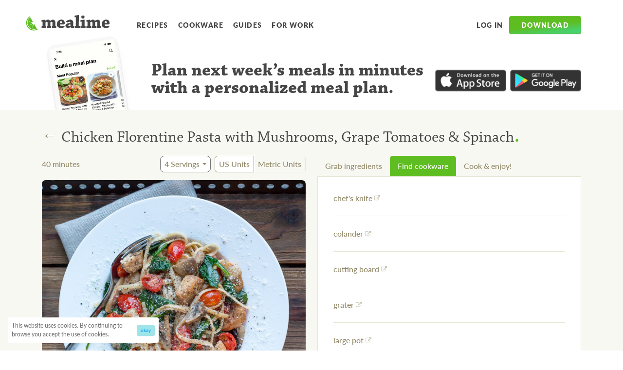

--- FILE ---
content_type: text/html; charset=utf-8
request_url: https://www.mealime.com/recipes/chicken-florentine-pasta-mushrooms-grape-tomatoes-spinach-df/1094
body_size: 38874
content:
<!DOCTYPE html><html lang="en"><head><title>Mealime - Chicken Florentine Pasta with Mushrooms, Grape Tomatoes &amp; Spinach</title><meta charSet="utf-8"/><meta http-equiv="x-ua-compatible" content="ie=edge"/><meta name="viewport" content="initial-scale=1.0, width=device-width"/><meta name="description" content="Add this healthy, 40 minute recipe to your personalized meal plan from Mealime"/><meta property="og:type" content="website"/><meta property="og:locale" content="en_US"/><meta property="fb:app_id" content="984203168433973"/><meta name="og:title" property="og:title" content="Mealime - Chicken Florentine Pasta with Mushrooms, Grape Tomatoes &amp; Spinach"/><meta name="og:description" property="og:description" content="Add this healthy, 40 minute recipe to your personalized meal plan from Mealime"/><meta property="og:site_name" content="Mealime"/><meta property="og:url" content="https://www.mealime.com/recipes/chicken-florentine-pasta-mushrooms-grape-tomatoes-spinach-df/1094"/><link href="https://www.mealime.com/recipes/chicken-florentine-pasta-mushrooms-grape-tomatoes-spinach-df/1094" rel="canonical"/><meta property="og:image" content="https://cdn-uploads.mealime.com/uploads/recipe/thumbnail/161/presentation_d9be720f-de61-41d4-b8e7-aca86c85af06.jpg"/><meta property="og:image:height" content="600"/><meta property="og:image:width" content="600"/><meta name="twitter:card" content="summary"/><meta name="twitter:title" content="Mealime - Chicken Florentine Pasta with Mushrooms, Grape Tomatoes &amp; Spinach"/><meta name="twitter:description" content="Add this healthy, 40 minute recipe to your personalized meal plan from Mealime"/><meta name="twitter:site" content="@mealime"/><meta name="twitter:creator" content="@mealime"/><link rel="icon" href="/favicon.ico"/><link rel="apple-touch-icon" href="/favicon.ico"/><meta name="next-head-count" content="24"/><link rel="preconnect" href="https://use.typekit.net" crossorigin /><link rel="preload" href="/_next/static/css/296c639bef4d4af4.css" as="style"/><link rel="stylesheet" href="/_next/static/css/296c639bef4d4af4.css" data-n-g=""/><noscript data-n-css=""></noscript><script defer="" nomodule="" src="/_next/static/chunks/polyfills-c67a75d1b6f99dc8.js"></script><script src="/_next/static/chunks/webpack-2e3d8389f89f79f1.js" defer=""></script><script src="/_next/static/chunks/framework-caa50651a91d07b1.js" defer=""></script><script src="/_next/static/chunks/main-12d97196b6f9f3a6.js" defer=""></script><script src="/_next/static/chunks/pages/_app-9d41adcb03ad0ce1.js" defer=""></script><script src="/_next/static/chunks/29107295-b311528f60919837.js" defer=""></script><script src="/_next/static/chunks/100-9f33ad8064de977a.js" defer=""></script><script src="/_next/static/chunks/675-031cc8ce77ec8141.js" defer=""></script><script src="/_next/static/chunks/425-5dfc470529a9cd12.js" defer=""></script><script src="/_next/static/chunks/184-6ef473ef6039d7f1.js" defer=""></script><script src="/_next/static/chunks/711-17f77a40d9379d91.js" defer=""></script><script src="/_next/static/chunks/pages/recipes/%5Bslug%5D/%5BvariantId%5D-21d951c85cb8d92c.js" defer=""></script><script src="/_next/static/Eov2vVGThP1Io9QByCsbX/_buildManifest.js" defer=""></script><script src="/_next/static/Eov2vVGThP1Io9QByCsbX/_ssgManifest.js" defer=""></script><style data-emotion-css=""></style><style data-href="https://use.typekit.net/xdp6ffx.css">@import url("https://p.typekit.net/p.css?s=1&k=xdp6ffx&ht=tk&f=6905.6906.6907.6908.15700.22708.15837&a=1385688&app=typekit&e=css");@font-face{font-family:"chaparral-pro";src:url("https://use.typekit.net/af/9da37c/00000000000000003b9aee4e/27/l?primer=7fa3915bdafdf03041871920a205bef951d72bf64dd4c4460fb992e3ecc3a862&fvd=n4&v=3") format("woff2"),url("https://use.typekit.net/af/9da37c/00000000000000003b9aee4e/27/d?primer=7fa3915bdafdf03041871920a205bef951d72bf64dd4c4460fb992e3ecc3a862&fvd=n4&v=3") format("woff"),url("https://use.typekit.net/af/9da37c/00000000000000003b9aee4e/27/a?primer=7fa3915bdafdf03041871920a205bef951d72bf64dd4c4460fb992e3ecc3a862&fvd=n4&v=3") format("opentype");font-display:swap;font-style:normal;font-weight:400;font-stretch:normal}@font-face{font-family:"chaparral-pro";src:url("https://use.typekit.net/af/6d0ba6/00000000000000003b9aee4d/27/l?primer=7fa3915bdafdf03041871920a205bef951d72bf64dd4c4460fb992e3ecc3a862&fvd=i4&v=3") format("woff2"),url("https://use.typekit.net/af/6d0ba6/00000000000000003b9aee4d/27/d?primer=7fa3915bdafdf03041871920a205bef951d72bf64dd4c4460fb992e3ecc3a862&fvd=i4&v=3") format("woff"),url("https://use.typekit.net/af/6d0ba6/00000000000000003b9aee4d/27/a?primer=7fa3915bdafdf03041871920a205bef951d72bf64dd4c4460fb992e3ecc3a862&fvd=i4&v=3") format("opentype");font-display:swap;font-style:italic;font-weight:400;font-stretch:normal}@font-face{font-family:"chaparral-pro";src:url("https://use.typekit.net/af/20a4c3/00000000000000003b9aee52/27/l?primer=7fa3915bdafdf03041871920a205bef951d72bf64dd4c4460fb992e3ecc3a862&fvd=n7&v=3") format("woff2"),url("https://use.typekit.net/af/20a4c3/00000000000000003b9aee52/27/d?primer=7fa3915bdafdf03041871920a205bef951d72bf64dd4c4460fb992e3ecc3a862&fvd=n7&v=3") format("woff"),url("https://use.typekit.net/af/20a4c3/00000000000000003b9aee52/27/a?primer=7fa3915bdafdf03041871920a205bef951d72bf64dd4c4460fb992e3ecc3a862&fvd=n7&v=3") format("opentype");font-display:swap;font-style:normal;font-weight:700;font-stretch:normal}@font-face{font-family:"chaparral-pro";src:url("https://use.typekit.net/af/4bba43/00000000000000003b9aee51/27/l?primer=7fa3915bdafdf03041871920a205bef951d72bf64dd4c4460fb992e3ecc3a862&fvd=i7&v=3") format("woff2"),url("https://use.typekit.net/af/4bba43/00000000000000003b9aee51/27/d?primer=7fa3915bdafdf03041871920a205bef951d72bf64dd4c4460fb992e3ecc3a862&fvd=i7&v=3") format("woff"),url("https://use.typekit.net/af/4bba43/00000000000000003b9aee51/27/a?primer=7fa3915bdafdf03041871920a205bef951d72bf64dd4c4460fb992e3ecc3a862&fvd=i7&v=3") format("opentype");font-display:swap;font-style:italic;font-weight:700;font-stretch:normal}@font-face{font-family:"lato";src:url("https://use.typekit.net/af/50d55e/000000000000000000015235/27/l?primer=7cdcb44be4a7db8877ffa5c0007b8dd865b3bbc383831fe2ea177f62257a9191&fvd=n9&v=3") format("woff2"),url("https://use.typekit.net/af/50d55e/000000000000000000015235/27/d?primer=7cdcb44be4a7db8877ffa5c0007b8dd865b3bbc383831fe2ea177f62257a9191&fvd=n9&v=3") format("woff"),url("https://use.typekit.net/af/50d55e/000000000000000000015235/27/a?primer=7cdcb44be4a7db8877ffa5c0007b8dd865b3bbc383831fe2ea177f62257a9191&fvd=n9&v=3") format("opentype");font-display:swap;font-style:normal;font-weight:900;font-stretch:normal}@font-face{font-family:"lato";src:url("https://use.typekit.net/af/a18530/00000000000000000001522e/27/l?primer=7cdcb44be4a7db8877ffa5c0007b8dd865b3bbc383831fe2ea177f62257a9191&fvd=n5&v=3") format("woff2"),url("https://use.typekit.net/af/a18530/00000000000000000001522e/27/d?primer=7cdcb44be4a7db8877ffa5c0007b8dd865b3bbc383831fe2ea177f62257a9191&fvd=n5&v=3") format("woff"),url("https://use.typekit.net/af/a18530/00000000000000000001522e/27/a?primer=7cdcb44be4a7db8877ffa5c0007b8dd865b3bbc383831fe2ea177f62257a9191&fvd=n5&v=3") format("opentype");font-display:swap;font-style:normal;font-weight:500;font-stretch:normal}@font-face{font-family:"permanent-marker";src:url("https://use.typekit.net/af/31e576/00000000000000003b9b2930/27/l?primer=7cdcb44be4a7db8877ffa5c0007b8dd865b3bbc383831fe2ea177f62257a9191&fvd=n4&v=3") format("woff2"),url("https://use.typekit.net/af/31e576/00000000000000003b9b2930/27/d?primer=7cdcb44be4a7db8877ffa5c0007b8dd865b3bbc383831fe2ea177f62257a9191&fvd=n4&v=3") format("woff"),url("https://use.typekit.net/af/31e576/00000000000000003b9b2930/27/a?primer=7cdcb44be4a7db8877ffa5c0007b8dd865b3bbc383831fe2ea177f62257a9191&fvd=n4&v=3") format("opentype");font-display:swap;font-style:normal;font-weight:400;font-stretch:normal}.tk-chaparral-pro{font-family:"chaparral-pro",serif}.tk-lato{font-family:"lato",sans-serif}.tk-permanent-marker{font-family:"permanent-marker",sans-serif}</style></head><body><div id="__next" data-reactroot=""><script type="application/ld+json">{"@context":"https://schema.org","@type":"Recipe","@id":"1094","name":"Chicken Florentine Pasta with Mushrooms, Grape Tomatoes &amp; Spinach","image":"https://cdn-uploads.mealime.com/uploads/recipe/thumbnail/161/presentation_d9be720f-de61-41d4-b8e7-aca86c85af06.jpg","url":"https://www.mealime.com/recipes/chicken-florentine-pasta-mushrooms-grape-tomatoes-spinach/1094","author":{"@type":"Organization","name":"Mealime"},"recipeCategory":"Dinner","keywords":["Pasta &amp; Pizza"],"recipeCuisine":"Italian","cookTime":"PT40M","totalTime":"PT40M","recipeYield":"4 servings","recipeIngredient":["1 (5 oz) pkg baby spinach","1 lb chicken breasts, boneless skinless","8 fl oz chicken or vegetable broth","4 cloves garlic","2 pints grape tomatoes","12 oz linguine pasta","½ lb white mushrooms","black pepper","salt","virgin coconut oil"],"recipeInstructions":[{"@type":"HowToStep","text":"Fill a large pot halfway with water, cover, and bring to a boil. Uncover, add salt and pasta, and stir for a few seconds. Cook until desired firmness, 8-10 minutes. Drain once cooked."},{"@type":"HowToStep","text":"Wash and dry spinach. Wash tomatoes and mushrooms. Halve the tomatoes. Quarter the mushrooms. Peel and mince garlic."},{"@type":"HowToStep","text":"Heat a skillet over medium-high heat."},{"@type":"HowToStep","text":"Cut chicken into bite-sized pieces. Season with salt and pepper."},{"@type":"HowToStep","text":"Coat bottom of skillet with oil. Add chicken and cook until browned and cooked through, 1-2 minutes per side. Transfer to a plate and set aside."},{"@type":"HowToStep","text":"Return skillet to stove, reduce heat to medium, and add more oil (if needed). Add garlic and cook until fragrant, 15-30 seconds. Add mushrooms and season with salt and pepper. Cook until tender, 3-4 minutes."},{"@type":"HowToStep","text":"Add broth and cook until reduced by about ½. Remove pan from heat."},{"@type":"HowToStep","text":"Return chicken to skillet and add tomatoes, spinach, and pasta. Toss until ingredients are mixed and spinach is wilted."},{"@type":"HowToStep","text":"To serve, place pasta on a plate or in a bowl. Enjoy!"}]}</script><style data-emotion-css="1gl7wm8">.css-1gl7wm8{position:relative;width:100%;padding-right:16px;padding-left:16px;margin-right:auto;margin-left:auto;}@media (min-width:576px){.css-1gl7wm8{max-width:540px;}}@media (min-width:768px){.css-1gl7wm8{max-width:720px;}}@media (min-width:992px){.css-1gl7wm8{max-width:960px;}}@media (min-width:1200px){.css-1gl7wm8{max-width:1140px;}}</style><div class="css-1gl7wm8"><style data-emotion-css="6bzzj5">.css-6bzzj5{position:relative;display:-webkit-box;display:-webkit-flex;display:-ms-flexbox;display:flex;-webkit-align-items:center;-webkit-box-align:center;-ms-flex-align:center;align-items:center;-webkit-box-pack:center;-webkit-justify-content:center;-ms-flex-pack:center;justify-content:center;margin-top:1.5rem;margin-bottom:1.5rem;}@media (min-width:992px){.css-6bzzj5{-webkit-box-pack:start;-webkit-justify-content:flex-start;-ms-flex-pack:start;justify-content:flex-start;}}</style><div class="css-6bzzj5"><style data-emotion-css="l7h3dt">.css-l7h3dt{position:absolute;left:0;padding:2rem;margin-left:-2rem;background-color:transparent;border:none;}@media (min-width:992px){.css-l7h3dt{display:none;}}</style><button aria-label="Open Menu" class="css-l7h3dt"><svg width="24" height="24" fill="#464646"><path fill="none" d="M0 0h24v24H0V0z"></path><path d="M4 18h16c.55 0 1-.45 1-1s-.45-1-1-1H4c-.55 0-1 .45-1 1s.45 1 1 1zm0-5h16c.55 0 1-.45 1-1s-.45-1-1-1H4c-.55 0-1 .45-1 1s.45 1 1 1zM3 7c0 .55.45 1 1 1h16c.55 0 1-.45 1-1s-.45-1-1-1H4c-.55 0-1 .45-1 1z"></path></svg></button><style data-emotion-css="96je99">@media (min-width:992px){.css-96je99{margin-left:-2.5rem;margin-right:2.5rem;margin-top:0.35rem;}}</style><a aria-label="Mealime" href="/" class="css-96je99"><svg viewBox="0 0 225 42" fill="none" style="color:#464646" width="187" height="32"><path fill-rule="evenodd" clip-rule="evenodd" d="M18.82 19.534L11.212 6.498C3.635 11.481 1.202 21.584 5.828 29.512c4.625 7.925 14.617 10.774 22.68 6.624l-7.661-13.128-4.358 13.735 2.233-13.68L7.03 28.808l10.755-7.348-12.767-4.376 13.801 2.451z" fill="#5EBD21"></path><path d="M4.825 30.096c-5.106-8.75-2.155-19.982 6.591-25.091L10.248 3C.394 8.755-2.931 21.41 2.82 31.267c5.752 9.857 18.403 13.184 28.256 7.43l-1.17-2.007C21.16 41.797 9.93 38.845 4.825 30.096z" fill="#5EBD21"></path><path d="M41.366 17.644c0-1.27.05-2.738.05-3.96 2.246-.295 9.625-1.416 9.918-1.416.051 0 .098.048.098.097.194.928.294 1.857.44 2.785l.195.049c4.495-2.64 5.326-2.982 7.329-2.982 2.59 0 4.545 2.542 4.986 3.177h.244c4.838-2.785 5.718-3.08 7.573-3.08 2.102 0 3.812 1.173 5.083 2.786.833 1.076 1.466 2.836 1.466 4.35 0 3.474-.098 7.433-.147 10.561l2.543.096c0 1.32-.05 2.788-.098 4.106h-6.012c-2.052 0-4.299.05-6.01.05v-4.105l1.71-.147c.096 0 .195-.098.195-.197v-8.406c0-.882-.048-1.662-.343-2.346-.39-.784-1.026-1.076-1.905-1.076-.978 0-2.443.584-3.42 1.17 0 3.13-.051 7.823-.097 10.854l1.953.096c0 1.32 0 2.787-.049 4.106H60.96c-1.808 0-3.81.05-5.23.05 0-1.369.05-2.838.05-4.105l1.758-.147c.147-.048.195-.147.195-.244v-8.8c0-.832-.048-1.612-.341-2.2-.293-.682-.929-.88-1.663-.88-.975 0-2.589.635-3.615 1.42-.048 2.833-.099 7.82-.099 10.704l1.956.096v4.106H41.61c0-1.319 0-2.834.049-4.106l2.444-.096c.145 0 .194-.099.194-.244V17.738l-2.93-.094zM94.971 12.22c3.027 0 5.325 1.074 6.645 2.588 1.564 1.861 2.491 4.403 2.491 7.532-.046.73-2.246 2.832-2.637 2.883-1.27.15-6.303.15-10.653.15.098 1.61.685 2.539 1.32 3.173 1.123 1.076 2.394 1.175 3.665 1.175 2.1 0 5.277-.784 6.891-1.37.341 1.271.73 2.836.927 4.056-2.882 1.32-7.18 2.298-9.527 2.298-6.499 0-11.433-3.177-11.433-10.071-.001-6.94 4.98-12.414 12.311-12.414zm-3.273 5.377c-.587.976-.93 1.907-.88 3.86 1.708 0 4.105-.046 5.521-.097.295 0 .439-.194.439-.534 0-1.03-.195-2.3-.536-3.032-.44-.88-1.174-1.469-2.2-1.469-.83 0-1.661.195-2.344 1.272zM119.305 32.553c-2.931 1.467-5.229 2.153-7.085 2.153-2.59 0-6.352-2.591-6.352-5.67 0-2.737 3.225-7.383 10.996-7.383h2.345c.148-2.442-.733-3.859-2.933-3.859-1.659 0-4.249 1.367-6.156 2.734a31.133 31.133 0 01-2.589-3.517c3.519-2.836 7.182-4.791 11.826-4.791 3.759 0 7.477 3.176 7.477 7.331 0 3.226-.05 7.822-.099 9.926 0 .293 0 .389.245.389l2.588-.145c0 1.27.049 2.736 0 4.007-.782.292-4.251.978-8.162.978-.489-.44-1.122-1.222-1.854-2.153h-.247zm-3.42-2.54c1.269 0 2.541-.636 3.274-1.075.097-.097.097-.245.097-.293v-3.377c-.293-.046-.684-.046-1.026-.046-3.177 0-4.593 1.42-4.593 2.884.001 1.172 1.27 1.908 2.248 1.908zM131.131 30.207l2.589-.145c.145 0 .195-.096.195-.195V5.571l-3.324-.147c0-1.369.05-2.834.098-4.106C133.376 1.025 141.342 0 141.831 0c.096 0 .146.048.146.196 0 8.113-.146 20.773-.194 29.866l2.834.145c0 1.322 0 2.737-.049 4.008h-6.792c-2.052 0-4.641.051-6.693.051 0-1.322.048-2.786.048-4.059zM146.425 17.694c0-1.32.05-2.836.098-4.155 2.638-.194 10.554-1.32 10.945-1.32.098 0 .098.049.098.146-.05 5.277-.148 12.805-.148 17.695l2.688.1v4.054h-6.742c-2.052 0-4.644.05-6.647.05 0-1.322 0-2.784.049-4.058l2.59-.098c.146-.047.195-.144.195-.244V17.84l-3.126-.146zM157.42 4.933c0 2.641-2.15 4.403-4.592 4.403-2.1 0-4.252-1.809-4.252-4.301 0-2.054 1.808-4.058 4.496-4.058 2.834 0 4.348 1.906 4.348 3.956zM162.257 17.644c0-1.27.048-2.738.048-3.96 2.248-.295 9.627-1.416 9.919-1.416.049 0 .1.048.1.097.193.928.292 1.857.437 2.785l.196.049c4.497-2.64 5.324-2.982 7.328-2.982 2.591 0 4.546 2.542 4.987 3.177h.243c4.837-2.785 5.717-3.08 7.573-3.08 2.103 0 3.811 1.173 5.084 2.786.83 1.076 1.465 2.836 1.465 4.35 0 3.474-.096 7.433-.145 10.561l2.54.096c0 1.32-.048 2.788-.098 4.106h-6.009c-2.053 0-4.3.05-6.011.05v-4.105l1.71-.147c.098 0 .196-.098.196-.197v-8.406c0-.882-.051-1.662-.344-2.346-.391-.784-1.026-1.076-1.906-1.076-.978 0-2.445.584-3.422 1.17 0 3.13-.046 7.823-.097 10.854l1.956.096c0 1.32 0 2.787-.05 4.106h-6.107c-1.808 0-3.811.05-5.228.05 0-1.369.047-2.838.047-4.105l1.759-.147c.147-.048.196-.147.196-.244v-8.8c0-.832-.049-1.612-.344-2.2-.293-.682-.927-.88-1.659-.88-.978 0-2.59.635-3.616 1.42-.05 2.833-.098 7.82-.098 10.704l1.954.096v4.106h-12.362c0-1.319 0-2.834.05-4.106l2.443-.096c.146 0 .195-.099.195-.244V17.738l-2.93-.094zM215.862 12.22c3.03 0 5.326 1.074 6.646 2.588C224.07 16.67 225 19.212 225 22.34c-.049.73-2.249 2.832-2.64 2.883-1.27.15-6.302.15-10.653.15.097 1.61.686 2.539 1.32 3.173 1.125 1.076 2.395 1.175 3.666 1.175 2.1 0 5.277-.784 6.889-1.37.344 1.271.734 2.836.93 4.056-2.883 1.32-7.183 2.298-9.528 2.298-6.502 0-11.436-3.177-11.436-10.071-.001-6.94 4.982-12.414 12.314-12.414zm-3.276 5.377c-.585.976-.927 1.907-.879 3.86 1.711 0 4.107-.046 5.523-.097.293 0 .441-.194.441-.534 0-1.03-.194-2.3-.539-3.032-.439-.88-1.172-1.469-2.199-1.469-.831 0-1.662.195-2.347 1.272z" fill="currentColor"></path></svg></a><style data-emotion-css="1olfior">.css-1olfior{display:none;}@media (min-width:992px){.css-1olfior{display:-webkit-box;display:-webkit-flex;display:-ms-flexbox;display:flex;-webkit-align-items:center;-webkit-box-align:center;-ms-flex-align:center;align-items:center;margin-top:0.55rem;}}</style><nav class="css-1olfior"><style data-emotion-css="q27k7f">.css-q27k7f{display:inline-block;color:#464646;font-size:.875rem;font-weight:700;-webkit-letter-spacing:0.1em;-moz-letter-spacing:0.1em;-ms-letter-spacing:0.1em;letter-spacing:0.1em;line-height:1;-webkit-text-decoration:none;text-decoration:none;text-transform:uppercase;-webkit-transition:color 0.15s ease-in-out,fill 0.15s ease-in-out;transition:color 0.15s ease-in-out,fill 0.15s ease-in-out;padding-top:0.5rem;padding-bottom:0.5rem;padding-left:0.5rem;padding-right:0.5rem;margin-right:0.25rem;border-radius:4px;}.css-q27k7f:hover{color:#202020;}.css-q27k7f:active{background-color:rgb(238,238,238);}</style><a href="/recipes" class="css-q27k7f">Recipes</a><a href="/kitchen-essentials-list" class="css-q27k7f">Cookware</a><a href="/guides" class="css-q27k7f">Guides</a><a href="https://work.mealime.com" class="css-q27k7f">For Work</a></nav><style data-emotion-css="1ig0w61">.css-1ig0w61{display:none;margin-left:auto;}@media (min-width:992px){.css-1ig0w61{display:-webkit-box;display:-webkit-flex;display:-ms-flexbox;display:flex;-webkit-align-items:center;-webkit-box-align:center;-ms-flex-align:center;align-items:center;margin-top:0.55rem;}}</style><nav class="css-1ig0w61"><a href="https://app.mealime.com/login" class="css-q27k7f">Log in</a><style data-emotion-css="79elbk">.css-79elbk{position:relative;}</style><div class="css-79elbk"><style data-emotion-css="1atuax8">.css-1atuax8{display:inline-block;color:white;font-size:1rem;font-weight:900;-webkit-letter-spacing:0.1em;-moz-letter-spacing:0.1em;-ms-letter-spacing:0.1em;letter-spacing:0.1em;text-transform:uppercase;background-color:#5ebd21;background-image:linear-gradient(173.04deg,#5ebd21 50.82%,#48d16e 84.97%);border-width:1px;border-style:solid;border-color:#5ebd21;box-shadow:inset 0 1px 0 rgba(255,255,255,0.15),0 1px 1px rgba(0,0,0,0.075);text-align:center;vertical-align:middle;line-height:1.5;border-radius:.25rem;-webkit-transition:color 0.15s ease-in-out,background-color 0.15s ease-in-out,border-color 0.15s ease-in-out,box-shadow 0.15s ease-in-out;transition:color 0.15s ease-in-out,background-color 0.15s ease-in-out,border-color 0.15s ease-in-out,box-shadow 0.15s ease-in-out;font-size:.875rem;padding-top:0.45rem;padding-bottom:0.45rem;padding-left:1.5rem;padding-right:1.5rem;}.css-1atuax8:hover{background-color:#5dae2a;border-color:#58a427;}.css-1atuax8:focus{background-color:#5dae2a;border-color:#58a427;box-shadow:inset 0 1px 0 rgba(255,255,255,0.15),0 1px 1px rgba(0,0,0,0.075),0 0 0 0.2rem rgba(132,213,80,0.5);}.css-1atuax8:active{background-color:#5dae2a;border-color:#58a427;}</style><button type="button" aria-haspopup="true" class="css-1atuax8">Download</button></div></nav></div></div><style data-emotion-css="1gl7wm8">.css-1gl7wm8{position:relative;width:100%;padding-right:16px;padding-left:16px;margin-right:auto;margin-left:auto;}@media (min-width:576px){.css-1gl7wm8{max-width:540px;}}@media (min-width:768px){.css-1gl7wm8{max-width:720px;}}@media (min-width:992px){.css-1gl7wm8{max-width:960px;}}@media (min-width:1200px){.css-1gl7wm8{max-width:1140px;}}</style><div class="css-1gl7wm8"><style data-emotion-css="zz3dw2">.css-zz3dw2{position:relative;border-top-width:1px;border-top-style:solid;border-top-color:rgb(238,238,238);padding-top:1rem;}@media (min-width:576px){.css-zz3dw2{height:100px;}}@media (min-width:768px){.css-zz3dw2{height:132px;}}@media (min-width:992px){.css-zz3dw2{height:200px;padding-top:2rem;}}@media (min-width:1200px){.css-zz3dw2{height:132px;}}</style><div class="css-zz3dw2"><style data-emotion-css="ixor9u">@media (min-width:576px){.css-ixor9u{display:grid;grid-template-columns:3fr 7fr;gap:3rem;}}@media (min-width:768px){.css-ixor9u{grid-template-columns:2fr 7fr;}}@media (min-width:1200px){.css-ixor9u{grid-template-columns:1fr 5fr;}}</style><div class="css-ixor9u"><style data-emotion-css="gt1f1q">.css-gt1f1q{display:none;border-width:3px;border-style:solid;border-color:#f8f8f8;border-radius:10px;background-color:#fff;box-shadow:0px 15px 20px -10px rgba(0,0,0,0.15),0px 1px 4px -2px rgba(0,0,0,0.4);-webkit-transform:rotate(-9deg);-ms-transform:rotate(-9deg);transform:rotate(-9deg);margin-left:2rem;}@media (min-width:576px){.css-gt1f1q{display:inline-block;margin-top:-2rem;}}@media (min-width:768px){.css-gt1f1q{margin-top:-2.75rem;}}@media (min-width:992px){.css-gt1f1q{border-width:6px;border-radius:16px;}}</style><div class="css-gt1f1q"><style data-emotion-css="1a2v9hb">.css-1a2v9hb{max-width:100%;height:auto;}</style><img srcSet="/images/app-screens/pick-your-meals.png 1x , /images/app-screens/pick-your-meals@2x.png 2x" src="/images/app-screens/pick-your-meals.png" alt="Mealime meal plan builder" width="200" class="css-1a2v9hb"/></div><style data-emotion-css="1iv2777">@media (min-width:1200px){.css-1iv2777{display:-webkit-box;display:-webkit-flex;display:-ms-flexbox;display:flex;-webkit-align-items:flex-start;-webkit-box-align:flex-start;-ms-flex-align:flex-start;align-items:flex-start;-webkit-box-pack:center;-webkit-justify-content:center;-ms-flex-pack:center;justify-content:center;}}</style><div class="css-1iv2777"><style data-emotion-css="jzbzzb">.css-jzbzzb{display:block;color:#464646;font-family:"chaparral-pro",serif;font-size:1.5rem;font-weight:bold;line-height:1;text-align:center;}@media (min-width:576px){.css-jzbzzb{text-align:left;}}@media (min-width:768px){.css-jzbzzb{display:block;}}@media (min-width:992px){.css-jzbzzb{font-size:2.25rem;}}</style><div class="css-jzbzzb">Plan next week’s meals<style data-emotion-css="15t88j5">@media (min-width:576px) and (max-width:767.98px){.css-15t88j5{display:none;}}</style><span class="css-15t88j5"> <!-- -->in minutes with a personalized meal plan</span>.</div><style data-emotion-css="1i9xb75">.css-1i9xb75{display:-webkit-box;display:-webkit-flex;display:-ms-flexbox;display:flex;margin-top:0.5rem;max-width:240px;margin-bottom:1rem;margin-left:auto;margin-right:auto;}@media (min-width:576px){.css-1i9xb75{margin-left:0;}}@media (min-width:992px){.css-1i9xb75{margin-top:1.5rem;max-width:300px;}}@media (min-width:1200px){.css-1i9xb75{margin-left:1rem;margin-top:1rem;-webkit-flex-shrink:0;-ms-flex-negative:0;flex-shrink:0;}}</style><div class="css-1i9xb75"><style data-emotion-css="12juuy3">.css-12juuy3{position:relative;display:block;max-width:180px;opacity:0.8;-webkit-transition:opacity 0.15s linear,-webkit-transform 0.2s ease-in-out;-webkit-transition:opacity 0.15s linear,transform 0.2s ease-in-out;transition:opacity 0.15s linear,transform 0.2s ease-in-out;margin-right:0.5rem;}.css-12juuy3:hover{opacity:1;-webkit-transform:translateY(-1px);-ms-transform:translateY(-1px);transform:translateY(-1px);}.css-12juuy3:before{content:"";position:absolute;top:3px;left:3px;right:3px;bottom:3px;box-shadow:0 3px 10px rgba(0,0,0,0.35);opacity:0;-webkit-transition:opacity 0.2s ease-in-out;transition:opacity 0.2s ease-in-out;}.css-12juuy3:hover:before{opacity:1;}.css-12juuy3:focus:before{opacity:1;}</style><a href="https://itunes.apple.com/us/app/mealime-healthy-meal-plans/id1079999103?ls=1&amp;mt=8" class="css-12juuy3"><img src="/images/app-store.png" alt="Download on the App Store" class="css-1a2v9hb"/></a><style data-emotion-css="nvtkew">.css-nvtkew{position:relative;display:block;max-width:180px;opacity:0.8;-webkit-transition:opacity 0.15s linear,-webkit-transform 0.2s ease-in-out;-webkit-transition:opacity 0.15s linear,transform 0.2s ease-in-out;transition:opacity 0.15s linear,transform 0.2s ease-in-out;}.css-nvtkew:hover{opacity:1;-webkit-transform:translateY(-1px);-ms-transform:translateY(-1px);transform:translateY(-1px);}.css-nvtkew:before{content:"";position:absolute;top:3px;left:3px;right:3px;bottom:3px;box-shadow:0 3px 10px rgba(0,0,0,0.35);opacity:0;-webkit-transition:opacity 0.2s ease-in-out;transition:opacity 0.2s ease-in-out;}.css-nvtkew:hover:before{opacity:1;}.css-nvtkew:focus:before{opacity:1;}</style><a href="https://play.google.com/store/apps/details?id=com.mealime&amp;hl=en" class="css-nvtkew"><img src="/images/google-play.png" alt="Get it on Google Play" class="css-1a2v9hb"/></a></div></div></div></div></div><style data-emotion-css="1dl12fm">.css-1dl12fm{position:relative;background-color:#f8f8f3;padding-top:1rem;}</style><div class="css-1dl12fm"><style data-emotion-css="1gl7wm8">.css-1gl7wm8{position:relative;width:100%;padding-right:16px;padding-left:16px;margin-right:auto;margin-left:auto;}@media (min-width:576px){.css-1gl7wm8{max-width:540px;}}@media (min-width:768px){.css-1gl7wm8{max-width:720px;}}@media (min-width:992px){.css-1gl7wm8{max-width:960px;}}@media (min-width:1200px){.css-1gl7wm8{max-width:1140px;}}</style><div class="css-1gl7wm8"><style data-emotion-css="70qvj9">.css-70qvj9{display:-webkit-box;display:-webkit-flex;display:-ms-flexbox;display:flex;-webkit-align-items:center;-webkit-box-align:center;-ms-flex-align:center;align-items:center;}</style><div class="css-70qvj9"><style data-emotion-css="zsy4z8">.css-zsy4z8{color:#908766;font-family:"Arial",sans-serif;font-size:2rem;line-height:0.85;background-color:transparent;-webkit-text-decoration:none;text-decoration:none;border:none;height:2rem;padding-right:0.5rem;padding-left:0.5rem;margin-left:-0.5rem;border-radius:12px;-webkit-transition:background-color 0.05s ease;transition:background-color 0.05s ease;}.css-zsy4z8:active{background-color:#e6e6d4;}</style><a href="/recipes" class="css-zsy4z8">←</a><style data-emotion-css="6gi6yz">.css-6gi6yz{color:#464646;font-family:"chaparral-pro",serif;font-size:2rem;font-weight:normal;line-height:1.1;}</style><h1 class="css-6gi6yz">Chicken Florentine Pasta with Mushrooms, Grape Tomatoes &amp; Spinach<style data-emotion-css="4z3aaq">.css-4z3aaq{color:#5ebd21;font-size:50px;line-height:0.3;}</style><span class="css-4z3aaq">.</span></h1></div><style data-emotion-css="ow5euj">@media (min-width:992px){.css-ow5euj{display:grid;grid-template-columns:1fr 1fr;gap:1.5rem;}}</style><div class="css-ow5euj"><div><style data-emotion-css="1gt1nvq">.css-1gt1nvq{margin-bottom:1rem;}@media (min-width:768px){.css-1gt1nvq{display:-webkit-box;display:-webkit-flex;display:-ms-flexbox;display:flex;-webkit-align-items:center;-webkit-box-align:center;-ms-flex-align:center;align-items:center;-webkit-flex-wrap:wrap;-ms-flex-wrap:wrap;flex-wrap:wrap;}}</style><div class="css-1gt1nvq"><style data-emotion-css="ryueac">.css-ryueac{color:#908766;white-space:nowrap;margin-right:auto;}</style><div class="css-ryueac">40<!-- --> minutes</div><style data-emotion-css="p7h84k">@media (min-width:576px){.css-p7h84k{display:-webkit-box;display:-webkit-flex;display:-ms-flexbox;display:flex;}}</style><div class="css-p7h84k"><style data-emotion-css="b3c9b9">.css-b3c9b9{position:relative;margin-right:0.5rem;}</style><div class="css-b3c9b9"><style data-emotion-css="yscfqu">.css-yscfqu{display:inline-block;position:relative;-webkit-text-decoration:none;text-decoration:none;color:#908766;background-color:#fff;border-width:1px;border-style:solid;padding-top:0.5rem;padding-bottom:0.5rem;padding-left:0.5rem;padding-right:1.35rem;line-height:1;-webkit-transition:background-color 0.2s ease;transition:background-color 0.2s ease;white-space:nowrap;border-radius:8px;}.css-yscfqu:after{content:"";position:absolute;right:0;top:50%;-webkit-transform:translateY(-50%);-ms-transform:translateY(-50%);transform:translateY(-50%);color:#908766;display:inline-block;width:0;height:0;margin-left:2px;margin-right:0.5rem;vertical-align:middle;border-top:4px dashed;border-right:4px solid transparent;border-left:4px solid transparent;}</style><button class="css-yscfqu">4<!-- --> Servings</button><style data-emotion-css="iossr4">.css-iossr4{visibility:hidden;background-color:#fff;width:150px;position:absolute;top:100%;left:0;z-index:1;padding-top:0.5rem;padding-bottom:0.5rem;margin-left:0;margin-right:0;margin-bottom:0;font-size:1rem;color:#464646;text-align:left;list-style:none;background-clip:padding-box;border:1px;border-color:#f8f8f8;border-style:solid;border-radius:8px;box-shadow:0px 10px 16px rgba(0,0,0,0.1);}</style><div style="visibility:hidden" class="css-iossr4"><style data-emotion-css="1owtrpk">.css-1owtrpk{display:block;width:100%;color:#464646;background-color:transparent;padding-top:0.25rem;padding-bottom:0.25rem;padding-left:0.5rem;padding-right:0.5rem;-webkit-text-decoration:none;text-decoration:none;}.css-1owtrpk:hover{background-color:#f8f8f8;color:#202020;}.css-1owtrpk:focus{background-color:#f8f8f8;color:#202020;}</style><a href="/recipes/chicken-florentine-pasta-mushrooms-grape-tomatoes-spinach-df/1093" class="css-1owtrpk">2 servings</a><a href="/recipes/chicken-florentine-pasta-mushrooms-grape-tomatoes-spinach-df/1094" class="css-1owtrpk">4 servings</a><a href="/recipes/chicken-florentine-pasta-mushrooms-grape-tomatoes-spinach-df/4814" class="css-1owtrpk">6 servings</a></div></div><style data-emotion-css="jjvi7r">.css-jjvi7r{display:-webkit-box;display:-webkit-flex;display:-ms-flexbox;display:flex;-webkit-flex-wrap:nowrap;-ms-flex-wrap:nowrap;flex-wrap:nowrap;margin-top:0.5rem;}@media (min-width:576px){.css-jjvi7r{margin-top:0;}.css-jjvi7r + .css-jjvi7r{margin-left:0.5rem;}}</style><div class="css-jjvi7r"><style data-emotion-css="f4c1cq">.css-f4c1cq{display:inline-block;position:relative;-webkit-text-decoration:none;text-decoration:none;color:#908766;border-width:1px;border-style:solid;padding-top:0.5rem;padding-bottom:0.5rem;padding-left:0.5rem;padding-right:0.5rem;line-height:1;-webkit-transition:background-color 0.2s ease;transition:background-color 0.2s ease;white-space:nowrap;z-index:1;background-color:white;border-color:#908766;}.css-f4c1cq:first-of-type{border-top-left-radius:6px;border-bottom-left-radius:6px;}.css-f4c1cq:last-of-type{margin-left:-1px;border-top-right-radius:6px;border-bottom-right-radius:6px;}.css-f4c1cq:hover{background-color:white;}</style><a href="/recipes/chicken-florentine-pasta-mushrooms-grape-tomatoes-spinach-df/1094" class="css-f4c1cq">US Units</a><style data-emotion-css="mr6w04">.css-mr6w04{display:inline-block;position:relative;-webkit-text-decoration:none;text-decoration:none;color:#908766;border-width:1px;border-style:solid;padding-top:0.5rem;padding-bottom:0.5rem;padding-left:0.5rem;padding-right:0.5rem;line-height:1;-webkit-transition:background-color 0.2s ease;transition:background-color 0.2s ease;white-space:nowrap;z-index:0;background-color:#f8f8f3;border-color:#e6e6d4;}.css-mr6w04:first-of-type{border-top-left-radius:6px;border-bottom-left-radius:6px;}.css-mr6w04:last-of-type{margin-left:-1px;border-top-right-radius:6px;border-bottom-right-radius:6px;}.css-mr6w04:hover{background-color:#eeeeee;}</style><a href="/recipes/chicken-florentine-pasta-mushrooms-grape-tomatoes-spinach-df/1095" class="css-mr6w04">Metric Units</a></div></div></div><div><style data-emotion-css="nfrtcx">.css-nfrtcx{border-radius:8px;width:100%;height:auto;}</style><img src="https://cdn-uploads.mealime.com/uploads/recipe/thumbnail/161/presentation_d9be720f-de61-41d4-b8e7-aca86c85af06.jpg" alt="Chicken Florentine Pasta with Mushrooms, Grape Tomatoes &amp; Spinach" height="600" width="600" class="css-nfrtcx"/><div id="shop-with-instacart-v1" data-affiliate_id="1940" data-source_origin="affiliate_hub" data-affiliate_platform="recipe_widget" style="display:flex;align-items:center;justify-content:center;padding:1rem"></div></div></div><style data-emotion-css="1odmsuw">.css-1odmsuw{margin-top:3rem;margin-bottom:1rem;}@media (min-width:992px){.css-1odmsuw{margin-top:0;}}</style><div class="css-1odmsuw"><div><div><style data-emotion-css="6we7lf">.css-6we7lf{padding-top:0.75rem;padding-bottom:0.75rem;padding-left:1rem;padding-right:1rem;border-top-left-radius:6px;border-top-right-radius:6px;border:none;-webkit-transition:background-color 0.1s ease,color 0.1s ease;transition:background-color 0.1s ease,color 0.1s ease;color:#908766;background-color:transparent;}.css-6we7lf:hover{background-color:#eeeeee;}</style><button class="css-6we7lf">Grab ingredients</button><style data-emotion-css="18epxof">.css-18epxof{padding-top:0.75rem;padding-bottom:0.75rem;padding-left:1rem;padding-right:1rem;border-top-left-radius:6px;border-top-right-radius:6px;border:none;-webkit-transition:background-color 0.1s ease,color 0.1s ease;transition:background-color 0.1s ease,color 0.1s ease;color:white;background-color:#5ebd21;}.css-18epxof:hover{background-color:#5ebd21;}</style><button class="css-18epxof">Find cookware</button><button class="css-6we7lf">Cook &amp; enjoy!</button></div><style data-emotion-css="mokoih">.css-mokoih{padding-top:0.5rem;padding-bottom:2rem;padding-left:2rem;padding-right:2rem;background-color:white;border-width:1px;border-style:solid;border-color:#e6e6d4;}</style><div class="css-mokoih"><style data-emotion-css="1yp2sve">.css-1yp2sve{list-style:none;margin-top:0;margin-bottom:0;padding-left:0;}</style><ul class="css-1yp2sve"><style data-emotion-css="etprf">.css-etprf{padding-top:1.5rem;padding-bottom:1.5rem;border-bottom-width:1px;border-bottom-style:solid;border-bottom-color:#e6e6d4;}.css-etprf:last-child{border-bottom-width:0;}</style><li class="css-etprf"><style data-emotion-css="1yrr8ps">.css-1yrr8ps{display:-webkit-inline-box;display:-webkit-inline-flex;display:-ms-inline-flexbox;display:inline-flex;-webkit-align-items:center;-webkit-box-align:center;-ms-flex-align:center;align-items:center;color:#908766;-webkit-text-decoration:none;text-decoration:none;}.css-1yrr8ps:hover{-webkit-text-decoration:underline;text-decoration:underline;}</style><a href="/kitchen-essentials-list#chef-s-knife" class="css-1yrr8ps">chef&#x27;s knife<svg viewBox="0 0 1792 1792" fill="currentColor" width="12" style="opacity:0.5;margin-left:0.25rem"><path d="M1408 928v320q0 119-84.5 203.5T1120 1536H288q-119 0-203.5-84.5T0 1248V416q0-119 84.5-203.5T288 128h704q14 0 23 9t9 23v64q0 14-9 23t-23 9H288q-66 0-113 47t-47 113v832q0 66 47 113t113 47h832q66 0 113-47t47-113V928q0-14 9-23t23-9h64q14 0 23 9t9 23zm384-864v512q0 26-19 45t-45 19-45-19l-176-176-652 652q-10 10-23 10t-23-10L695 983q-10-10-10-23t10-23l652-652-176-176q-19-19-19-45t19-45 45-19h512q26 0 45 19t19 45z"></path></svg></a></li><li class="css-etprf"><a href="/kitchen-essentials-list#colander" class="css-1yrr8ps">colander<svg viewBox="0 0 1792 1792" fill="currentColor" width="12" style="opacity:0.5;margin-left:0.25rem"><path d="M1408 928v320q0 119-84.5 203.5T1120 1536H288q-119 0-203.5-84.5T0 1248V416q0-119 84.5-203.5T288 128h704q14 0 23 9t9 23v64q0 14-9 23t-23 9H288q-66 0-113 47t-47 113v832q0 66 47 113t113 47h832q66 0 113-47t47-113V928q0-14 9-23t23-9h64q14 0 23 9t9 23zm384-864v512q0 26-19 45t-45 19-45-19l-176-176-652 652q-10 10-23 10t-23-10L695 983q-10-10-10-23t10-23l652-652-176-176q-19-19-19-45t19-45 45-19h512q26 0 45 19t19 45z"></path></svg></a></li><li class="css-etprf"><a href="/kitchen-essentials-list#cutting-board" class="css-1yrr8ps">cutting board<svg viewBox="0 0 1792 1792" fill="currentColor" width="12" style="opacity:0.5;margin-left:0.25rem"><path d="M1408 928v320q0 119-84.5 203.5T1120 1536H288q-119 0-203.5-84.5T0 1248V416q0-119 84.5-203.5T288 128h704q14 0 23 9t9 23v64q0 14-9 23t-23 9H288q-66 0-113 47t-47 113v832q0 66 47 113t113 47h832q66 0 113-47t47-113V928q0-14 9-23t23-9h64q14 0 23 9t9 23zm384-864v512q0 26-19 45t-45 19-45-19l-176-176-652 652q-10 10-23 10t-23-10L695 983q-10-10-10-23t10-23l652-652-176-176q-19-19-19-45t19-45 45-19h512q26 0 45 19t19 45z"></path></svg></a></li><li class="css-etprf"><a href="/kitchen-essentials-list#grater" class="css-1yrr8ps">grater<svg viewBox="0 0 1792 1792" fill="currentColor" width="12" style="opacity:0.5;margin-left:0.25rem"><path d="M1408 928v320q0 119-84.5 203.5T1120 1536H288q-119 0-203.5-84.5T0 1248V416q0-119 84.5-203.5T288 128h704q14 0 23 9t9 23v64q0 14-9 23t-23 9H288q-66 0-113 47t-47 113v832q0 66 47 113t113 47h832q66 0 113-47t47-113V928q0-14 9-23t23-9h64q14 0 23 9t9 23zm384-864v512q0 26-19 45t-45 19-45-19l-176-176-652 652q-10 10-23 10t-23-10L695 983q-10-10-10-23t10-23l652-652-176-176q-19-19-19-45t19-45 45-19h512q26 0 45 19t19 45z"></path></svg></a></li><li class="css-etprf"><a href="/kitchen-essentials-list#large-pot" class="css-1yrr8ps">large pot<svg viewBox="0 0 1792 1792" fill="currentColor" width="12" style="opacity:0.5;margin-left:0.25rem"><path d="M1408 928v320q0 119-84.5 203.5T1120 1536H288q-119 0-203.5-84.5T0 1248V416q0-119 84.5-203.5T288 128h704q14 0 23 9t9 23v64q0 14-9 23t-23 9H288q-66 0-113 47t-47 113v832q0 66 47 113t113 47h832q66 0 113-47t47-113V928q0-14 9-23t23-9h64q14 0 23 9t9 23zm384-864v512q0 26-19 45t-45 19-45-19l-176-176-652 652q-10 10-23 10t-23-10L695 983q-10-10-10-23t10-23l652-652-176-176q-19-19-19-45t19-45 45-19h512q26 0 45 19t19 45z"></path></svg></a></li><li class="css-etprf"><a href="/kitchen-essentials-list#measuring-cups" class="css-1yrr8ps">measuring cups<svg viewBox="0 0 1792 1792" fill="currentColor" width="12" style="opacity:0.5;margin-left:0.25rem"><path d="M1408 928v320q0 119-84.5 203.5T1120 1536H288q-119 0-203.5-84.5T0 1248V416q0-119 84.5-203.5T288 128h704q14 0 23 9t9 23v64q0 14-9 23t-23 9H288q-66 0-113 47t-47 113v832q0 66 47 113t113 47h832q66 0 113-47t47-113V928q0-14 9-23t23-9h64q14 0 23 9t9 23zm384-864v512q0 26-19 45t-45 19-45-19l-176-176-652 652q-10 10-23 10t-23-10L695 983q-10-10-10-23t10-23l652-652-176-176q-19-19-19-45t19-45 45-19h512q26 0 45 19t19 45z"></path></svg></a></li><li class="css-etprf"><a href="/kitchen-essentials-list#measuring-spoons" class="css-1yrr8ps">measuring spoons<svg viewBox="0 0 1792 1792" fill="currentColor" width="12" style="opacity:0.5;margin-left:0.25rem"><path d="M1408 928v320q0 119-84.5 203.5T1120 1536H288q-119 0-203.5-84.5T0 1248V416q0-119 84.5-203.5T288 128h704q14 0 23 9t9 23v64q0 14-9 23t-23 9H288q-66 0-113 47t-47 113v832q0 66 47 113t113 47h832q66 0 113-47t47-113V928q0-14 9-23t23-9h64q14 0 23 9t9 23zm384-864v512q0 26-19 45t-45 19-45-19l-176-176-652 652q-10 10-23 10t-23-10L695 983q-10-10-10-23t10-23l652-652-176-176q-19-19-19-45t19-45 45-19h512q26 0 45 19t19 45z"></path></svg></a></li><li class="css-etprf"><a href="/kitchen-essentials-list#salad-spinner" class="css-1yrr8ps">salad spinner (optional)<svg viewBox="0 0 1792 1792" fill="currentColor" width="12" style="opacity:0.5;margin-left:0.25rem"><path d="M1408 928v320q0 119-84.5 203.5T1120 1536H288q-119 0-203.5-84.5T0 1248V416q0-119 84.5-203.5T288 128h704q14 0 23 9t9 23v64q0 14-9 23t-23 9H288q-66 0-113 47t-47 113v832q0 66 47 113t113 47h832q66 0 113-47t47-113V928q0-14 9-23t23-9h64q14 0 23 9t9 23zm384-864v512q0 26-19 45t-45 19-45-19l-176-176-652 652q-10 10-23 10t-23-10L695 983q-10-10-10-23t10-23l652-652-176-176q-19-19-19-45t19-45 45-19h512q26 0 45 19t19 45z"></path></svg></a></li><li class="css-etprf"><a href="/kitchen-essentials-list#stainless-steel-skillet" class="css-1yrr8ps">stainless steel skillet<svg viewBox="0 0 1792 1792" fill="currentColor" width="12" style="opacity:0.5;margin-left:0.25rem"><path d="M1408 928v320q0 119-84.5 203.5T1120 1536H288q-119 0-203.5-84.5T0 1248V416q0-119 84.5-203.5T288 128h704q14 0 23 9t9 23v64q0 14-9 23t-23 9H288q-66 0-113 47t-47 113v832q0 66 47 113t113 47h832q66 0 113-47t47-113V928q0-14 9-23t23-9h64q14 0 23 9t9 23zm384-864v512q0 26-19 45t-45 19-45-19l-176-176-652 652q-10 10-23 10t-23-10L695 983q-10-10-10-23t10-23l652-652-176-176q-19-19-19-45t19-45 45-19h512q26 0 45 19t19 45z"></path></svg></a></li><li class="css-etprf"><a href="/kitchen-essentials-list#stirring-spoon" class="css-1yrr8ps">stirring spoon<svg viewBox="0 0 1792 1792" fill="currentColor" width="12" style="opacity:0.5;margin-left:0.25rem"><path d="M1408 928v320q0 119-84.5 203.5T1120 1536H288q-119 0-203.5-84.5T0 1248V416q0-119 84.5-203.5T288 128h704q14 0 23 9t9 23v64q0 14-9 23t-23 9H288q-66 0-113 47t-47 113v832q0 66 47 113t113 47h832q66 0 113-47t47-113V928q0-14 9-23t23-9h64q14 0 23 9t9 23zm384-864v512q0 26-19 45t-45 19-45-19l-176-176-652 652q-10 10-23 10t-23-10L695 983q-10-10-10-23t10-23l652-652-176-176q-19-19-19-45t19-45 45-19h512q26 0 45 19t19 45z"></path></svg></a></li><li class="css-etprf"><a href="/kitchen-essentials-list#tongs" class="css-1yrr8ps">tongs<svg viewBox="0 0 1792 1792" fill="currentColor" width="12" style="opacity:0.5;margin-left:0.25rem"><path d="M1408 928v320q0 119-84.5 203.5T1120 1536H288q-119 0-203.5-84.5T0 1248V416q0-119 84.5-203.5T288 128h704q14 0 23 9t9 23v64q0 14-9 23t-23 9H288q-66 0-113 47t-47 113v832q0 66 47 113t113 47h832q66 0 113-47t47-113V928q0-14 9-23t23-9h64q14 0 23 9t9 23zm384-864v512q0 26-19 45t-45 19-45-19l-176-176-652 652q-10 10-23 10t-23-10L695 983q-10-10-10-23t10-23l652-652-176-176q-19-19-19-45t19-45 45-19h512q26 0 45 19t19 45z"></path></svg></a></li></ul></div></div></div></div></div></div><style data-emotion-css="1chixu9">.css-1chixu9{position:relative;display:-webkit-box;display:-webkit-flex;display:-ms-flexbox;display:flex;-webkit-align-items:center;-webkit-box-align:center;-ms-flex-align:center;align-items:center;min-height:700px;margin-top:6rem;margin-bottom:6rem;}</style><div style="margin-top:0;padding-top:9rem;padding-bottom:5rem" class="css-1chixu9"><style data-emotion-css="1wo866t">.css-1wo866t{position:absolute;top:0;bottom:0;width:100%;background-image:radial-gradient(900px at 51.5% 61.73%,rgba(71,207,216,0.05) 0%,rgba(71,207,216,0.19) 100%);z-index:-1;}</style><div class="css-1wo866t"></div><style data-emotion-css="1e4dypt">.css-1e4dypt{position:absolute;width:100%;top:-10px;z-index:-1;}</style><div class="css-1e4dypt"><svg viewBox="0 0 1440 154" fill="none"><path d="M1440 0v127c-156.5 0-269 26.7-441.5 26.7s-394-49.2-624.5-49.2S0 134 0 134V0h1440z" fill="#f8f8f3"></path></svg></div><style data-emotion-css="9m2c0y">.css-9m2c0y{position:absolute;width:100%;bottom:-19px;z-index:-1;}</style><div class="css-9m2c0y"><svg viewBox="0 0 1440 827"><path d="M1440 767.41V827H0v-57.27c75.35 48.49 215.11 59.94 487.14-11.15C879.76 656 1177 805.9 1440 767.41z" fill="#fff"></path></svg></div><style data-emotion-css="1kxonj9">.css-1kxonj9{width:100%;position:relative;}</style><div class="css-1kxonj9"><style data-emotion-css="1gl7wm8">.css-1gl7wm8{position:relative;width:100%;padding-right:16px;padding-left:16px;margin-right:auto;margin-left:auto;}@media (min-width:576px){.css-1gl7wm8{max-width:540px;}}@media (min-width:768px){.css-1gl7wm8{max-width:720px;}}@media (min-width:992px){.css-1gl7wm8{max-width:960px;}}@media (min-width:1200px){.css-1gl7wm8{max-width:1140px;}}</style><div class="css-1gl7wm8"><style data-emotion-css="1ueg8ha">@media (min-width:992px){.css-1ueg8ha{display:grid;grid-template-columns:1fr 1fr;}}</style><div class="css-1ueg8ha"><div style="margin-top:4rem;max-width:345px;margin-left:auto;margin-right:auto"><div style="opacity:0.8;height:100px;max-width:225px"><span style="box-sizing:border-box;display:block;overflow:hidden;width:initial;height:initial;background:none;opacity:1;border:0;margin:0;padding:0;position:relative"><span style="box-sizing:border-box;display:block;width:initial;height:initial;background:none;opacity:1;border:0;margin:0;padding:0;padding-top:18.75%"></span><img alt="Buzzfeed" src="[data-uri]" decoding="async" data-nimg="responsive" style="position:absolute;top:0;left:0;bottom:0;right:0;box-sizing:border-box;padding:0;border:none;margin:auto;display:block;width:0;height:0;min-width:100%;max-width:100%;min-height:100%;max-height:100%"/><noscript><img alt="Buzzfeed" sizes="100vw" srcSet="/_next/image?url=%2Fimages%2Fpress%2Fbuzzfeed.png&amp;w=640&amp;q=75 640w, /_next/image?url=%2Fimages%2Fpress%2Fbuzzfeed.png&amp;w=750&amp;q=75 750w, /_next/image?url=%2Fimages%2Fpress%2Fbuzzfeed.png&amp;w=828&amp;q=75 828w, /_next/image?url=%2Fimages%2Fpress%2Fbuzzfeed.png&amp;w=1080&amp;q=75 1080w, /_next/image?url=%2Fimages%2Fpress%2Fbuzzfeed.png&amp;w=1200&amp;q=75 1200w, /_next/image?url=%2Fimages%2Fpress%2Fbuzzfeed.png&amp;w=1920&amp;q=75 1920w, /_next/image?url=%2Fimages%2Fpress%2Fbuzzfeed.png&amp;w=2048&amp;q=75 2048w, /_next/image?url=%2Fimages%2Fpress%2Fbuzzfeed.png&amp;w=3840&amp;q=75 3840w" src="/_next/image?url=%2Fimages%2Fpress%2Fbuzzfeed.png&amp;w=3840&amp;q=75" decoding="async" data-nimg="responsive" style="position:absolute;top:0;left:0;bottom:0;right:0;box-sizing:border-box;padding:0;border:none;margin:auto;display:block;width:0;height:0;min-width:100%;max-width:100%;min-height:100%;max-height:100%" loading="lazy"/></noscript></span></div><div style="font-size:1.5rem;color:#464646;line-height:1.2">“<!-- -->I have found an app that has made me not detest cooking for myself!!!<!-- -->”</div><div style="margin-top:1rem;font-size:1.25rem;color:#464646">Anna Borges</div><div style="color:#b4b4b4">BuzzFeed Staff</div></div><div style="margin-top:4rem;max-width:345px;margin-left:auto;margin-right:auto"><div style="opacity:0.8;height:100px;max-width:345px"><span style="box-sizing:border-box;display:block;overflow:hidden;width:initial;height:initial;background:none;opacity:1;border:0;margin:0;padding:0;position:relative"><span style="box-sizing:border-box;display:block;width:initial;height:initial;background:none;opacity:1;border:0;margin:0;padding:0;padding-top:15.583333333333332%"></span><img alt="The Washington Post" src="[data-uri]" decoding="async" data-nimg="responsive" style="position:absolute;top:0;left:0;bottom:0;right:0;box-sizing:border-box;padding:0;border:none;margin:auto;display:block;width:0;height:0;min-width:100%;max-width:100%;min-height:100%;max-height:100%"/><noscript><img alt="The Washington Post" sizes="100vw" srcSet="/_next/image?url=%2Fimages%2Fpress%2Fwashington-post.png&amp;w=640&amp;q=75 640w, /_next/image?url=%2Fimages%2Fpress%2Fwashington-post.png&amp;w=750&amp;q=75 750w, /_next/image?url=%2Fimages%2Fpress%2Fwashington-post.png&amp;w=828&amp;q=75 828w, /_next/image?url=%2Fimages%2Fpress%2Fwashington-post.png&amp;w=1080&amp;q=75 1080w, /_next/image?url=%2Fimages%2Fpress%2Fwashington-post.png&amp;w=1200&amp;q=75 1200w, /_next/image?url=%2Fimages%2Fpress%2Fwashington-post.png&amp;w=1920&amp;q=75 1920w, /_next/image?url=%2Fimages%2Fpress%2Fwashington-post.png&amp;w=2048&amp;q=75 2048w, /_next/image?url=%2Fimages%2Fpress%2Fwashington-post.png&amp;w=3840&amp;q=75 3840w" src="/_next/image?url=%2Fimages%2Fpress%2Fwashington-post.png&amp;w=3840&amp;q=75" decoding="async" data-nimg="responsive" style="position:absolute;top:0;left:0;bottom:0;right:0;box-sizing:border-box;padding:0;border:none;margin:auto;display:block;width:0;height:0;min-width:100%;max-width:100%;min-height:100%;max-height:100%" loading="lazy"/></noscript></span></div><div style="font-size:1.5rem;color:#464646;line-height:1.2">“<!-- -->Mealime is a good resource for light, nutritious meals that are easy to prepare.<!-- -->”</div><div style="margin-top:1rem;font-size:1.25rem;color:#464646">Macy Freeman</div><div style="color:#b4b4b4">Producer</div></div></div><style data-emotion-css="17qmap">.css-17qmap{display:-webkit-box;display:-webkit-flex;display:-ms-flexbox;display:flex;-webkit-box-pack:center;-webkit-justify-content:center;-ms-flex-pack:center;justify-content:center;margin-top:4rem;}</style><div class="css-17qmap"><style data-emotion-css="1urejzi">.css-1urejzi{position:relative;display:block;max-width:180px;opacity:0.8;-webkit-transition:opacity 0.15s linear,-webkit-transform 0.2s ease-in-out;-webkit-transition:opacity 0.15s linear,transform 0.2s ease-in-out;transition:opacity 0.15s linear,transform 0.2s ease-in-out;margin-right:1rem;}.css-1urejzi:hover{opacity:1;-webkit-transform:translateY(-1px);-ms-transform:translateY(-1px);transform:translateY(-1px);}.css-1urejzi:before{content:"";position:absolute;top:3px;left:3px;right:3px;bottom:3px;box-shadow:0 3px 10px rgba(0,0,0,0.35);opacity:0;-webkit-transition:opacity 0.2s ease-in-out;transition:opacity 0.2s ease-in-out;}.css-1urejzi:hover:before{opacity:1;}.css-1urejzi:focus:before{opacity:1;}</style><a href="https://itunes.apple.com/us/app/mealime-healthy-meal-plans/id1079999103?ls=1&amp;mt=8" class="css-1urejzi"><style data-emotion-css="1a2v9hb">.css-1a2v9hb{max-width:100%;height:auto;}</style><img src="/images/app-store.png" alt="Download on the App Store" class="css-1a2v9hb"/></a><style data-emotion-css="nvtkew">.css-nvtkew{position:relative;display:block;max-width:180px;opacity:0.8;-webkit-transition:opacity 0.15s linear,-webkit-transform 0.2s ease-in-out;-webkit-transition:opacity 0.15s linear,transform 0.2s ease-in-out;transition:opacity 0.15s linear,transform 0.2s ease-in-out;}.css-nvtkew:hover{opacity:1;-webkit-transform:translateY(-1px);-ms-transform:translateY(-1px);transform:translateY(-1px);}.css-nvtkew:before{content:"";position:absolute;top:3px;left:3px;right:3px;bottom:3px;box-shadow:0 3px 10px rgba(0,0,0,0.35);opacity:0;-webkit-transition:opacity 0.2s ease-in-out;transition:opacity 0.2s ease-in-out;}.css-nvtkew:hover:before{opacity:1;}.css-nvtkew:focus:before{opacity:1;}</style><a href="https://play.google.com/store/apps/details?id=com.mealime&amp;hl=en" class="css-nvtkew"><img src="/images/google-play.png" alt="Get it on Google Play" class="css-1a2v9hb"/></a></div><style data-emotion-css="j1op7l">.css-j1op7l{color:#b4b4b4;text-align:center;margin-top:1rem;margin-bottom:6rem;}</style><div class="css-j1op7l">Start meal planning for free</div><div class="css-1gl7wm8"><style data-emotion-css="17x1r0d">.css-17x1r0d{display:grid;max-width:800px;margin-top:4rem;margin-bottom:4rem;margin-left:auto;margin-right:auto;}</style><div class="css-17x1r0d"><style data-emotion-css="vxcmzt">.css-vxcmzt{display:-webkit-inline-box;display:-webkit-inline-flex;display:-ms-inline-flexbox;display:inline-flex;}</style><div class="css-vxcmzt"><style data-emotion-css="dvxtzn">.css-dvxtzn{display:-webkit-box;display:-webkit-flex;display:-ms-flexbox;display:flex;-webkit-flex-direction:column;-ms-flex-direction:column;flex-direction:column;-webkit-align-items:center;-webkit-box-align:center;-ms-flex-align:center;align-items:center;}</style><div class="css-dvxtzn"><style data-emotion-css="cgwm6u">.css-cgwm6u{width:80px;height:80px;border-radius:50%;box-shadow:0 3px 4px rgba(0,0,0,0.15);margin-left:0.5rem;margin-right:0.5rem;}@media (min-width:768px){.css-cgwm6u{width:100px;height:100px;}}</style><img srcSet="/images/testimonials/john-w.png 1x, /images/testimonials/john-w@2x.png 2x" src="/images/testimonials/john-w.png" alt="Portrait of John" class="css-cgwm6u"/><style data-emotion-css="1wslx6s">.css-1wslx6s{margin-top:1rem;color:rgb(245,222,125);}</style><div class="css-1wslx6s"><svg aria-hidden="true" height="24" width="24" viewBox="0 0 576 512" style="height:18px;width:18px"><path fill="currentColor" d="M259.3 17.8L194 150.2 47.9 171.5c-26.2 3.8-36.7 36.1-17.7 54.6l105.7 103-25 145.5c-4.5 26.3 23.2 46 46.4 33.7L288 439.6l130.7 68.7c23.2 12.2 50.9-7.4 46.4-33.7l-25-145.5 105.7-103c19-18.5 8.5-50.8-17.7-54.6L382 150.2 316.7 17.8c-11.7-23.6-45.6-23.9-57.4 0z"></path></svg><svg aria-hidden="true" height="24" width="24" viewBox="0 0 576 512" style="height:18px;width:18px"><path fill="currentColor" d="M259.3 17.8L194 150.2 47.9 171.5c-26.2 3.8-36.7 36.1-17.7 54.6l105.7 103-25 145.5c-4.5 26.3 23.2 46 46.4 33.7L288 439.6l130.7 68.7c23.2 12.2 50.9-7.4 46.4-33.7l-25-145.5 105.7-103c19-18.5 8.5-50.8-17.7-54.6L382 150.2 316.7 17.8c-11.7-23.6-45.6-23.9-57.4 0z"></path></svg><svg aria-hidden="true" height="24" width="24" viewBox="0 0 576 512" style="height:18px;width:18px"><path fill="currentColor" d="M259.3 17.8L194 150.2 47.9 171.5c-26.2 3.8-36.7 36.1-17.7 54.6l105.7 103-25 145.5c-4.5 26.3 23.2 46 46.4 33.7L288 439.6l130.7 68.7c23.2 12.2 50.9-7.4 46.4-33.7l-25-145.5 105.7-103c19-18.5 8.5-50.8-17.7-54.6L382 150.2 316.7 17.8c-11.7-23.6-45.6-23.9-57.4 0z"></path></svg><svg aria-hidden="true" height="24" width="24" viewBox="0 0 576 512" style="height:18px;width:18px"><path fill="currentColor" d="M259.3 17.8L194 150.2 47.9 171.5c-26.2 3.8-36.7 36.1-17.7 54.6l105.7 103-25 145.5c-4.5 26.3 23.2 46 46.4 33.7L288 439.6l130.7 68.7c23.2 12.2 50.9-7.4 46.4-33.7l-25-145.5 105.7-103c19-18.5 8.5-50.8-17.7-54.6L382 150.2 316.7 17.8c-11.7-23.6-45.6-23.9-57.4 0z"></path></svg><svg aria-hidden="true" height="24" width="24" viewBox="0 0 576 512" style="height:18px;width:18px"><path fill="currentColor" d="M259.3 17.8L194 150.2 47.9 171.5c-26.2 3.8-36.7 36.1-17.7 54.6l105.7 103-25 145.5c-4.5 26.3 23.2 46 46.4 33.7L288 439.6l130.7 68.7c23.2 12.2 50.9-7.4 46.4-33.7l-25-145.5 105.7-103c19-18.5 8.5-50.8-17.7-54.6L382 150.2 316.7 17.8c-11.7-23.6-45.6-23.9-57.4 0z"></path></svg></div></div><div style="margin-left:1rem"><style data-emotion-css="1reptrp">.css-1reptrp{color:#464646;font-size:1.5rem;font-weight:700;-webkit-letter-spacing:0.1em;-moz-letter-spacing:0.1em;-ms-letter-spacing:0.1em;letter-spacing:0.1em;text-transform:uppercase;}</style><div class="css-1reptrp">John</div><style data-emotion-css="137iscg">.css-137iscg{color:#464646;max-width:400px;font-size:1.25rem;font-weight:500;line-height:1.5;margin-bottom:1rem;}</style><p class="css-137iscg">Week one of trying out @mealime started tonight and was a resounding success. <strong>#keeplifesimple</strong></p></div></div><style data-emotion-css="w930z8">.css-w930z8{display:-webkit-inline-box;display:-webkit-inline-flex;display:-ms-inline-flexbox;display:inline-flex;margin-left:auto;margin-top:5rem;margin-bottom:1rem;}</style><div class="css-w930z8"><style data-emotion-css="obbnb1">.css-obbnb1{display:-webkit-box;display:-webkit-flex;display:-ms-flexbox;display:flex;-webkit-flex-direction:column;-ms-flex-direction:column;flex-direction:column;-webkit-align-items:center;-webkit-box-align:center;-ms-flex-align:center;align-items:center;-webkit-order:2;-ms-flex-order:2;order:2;}</style><div class="css-obbnb1"><img srcSet="/images/testimonials/danielle-g.png 1x, /images/testimonials/danielle-g@2x.png 2x" src="/images/testimonials/danielle-g.png" alt="Portrait of Danielle" class="css-cgwm6u"/><div class="css-1wslx6s"><svg aria-hidden="true" height="24" width="24" viewBox="0 0 576 512" style="height:18px;width:18px"><path fill="currentColor" d="M259.3 17.8L194 150.2 47.9 171.5c-26.2 3.8-36.7 36.1-17.7 54.6l105.7 103-25 145.5c-4.5 26.3 23.2 46 46.4 33.7L288 439.6l130.7 68.7c23.2 12.2 50.9-7.4 46.4-33.7l-25-145.5 105.7-103c19-18.5 8.5-50.8-17.7-54.6L382 150.2 316.7 17.8c-11.7-23.6-45.6-23.9-57.4 0z"></path></svg><svg aria-hidden="true" height="24" width="24" viewBox="0 0 576 512" style="height:18px;width:18px"><path fill="currentColor" d="M259.3 17.8L194 150.2 47.9 171.5c-26.2 3.8-36.7 36.1-17.7 54.6l105.7 103-25 145.5c-4.5 26.3 23.2 46 46.4 33.7L288 439.6l130.7 68.7c23.2 12.2 50.9-7.4 46.4-33.7l-25-145.5 105.7-103c19-18.5 8.5-50.8-17.7-54.6L382 150.2 316.7 17.8c-11.7-23.6-45.6-23.9-57.4 0z"></path></svg><svg aria-hidden="true" height="24" width="24" viewBox="0 0 576 512" style="height:18px;width:18px"><path fill="currentColor" d="M259.3 17.8L194 150.2 47.9 171.5c-26.2 3.8-36.7 36.1-17.7 54.6l105.7 103-25 145.5c-4.5 26.3 23.2 46 46.4 33.7L288 439.6l130.7 68.7c23.2 12.2 50.9-7.4 46.4-33.7l-25-145.5 105.7-103c19-18.5 8.5-50.8-17.7-54.6L382 150.2 316.7 17.8c-11.7-23.6-45.6-23.9-57.4 0z"></path></svg><svg aria-hidden="true" height="24" width="24" viewBox="0 0 576 512" style="height:18px;width:18px"><path fill="currentColor" d="M259.3 17.8L194 150.2 47.9 171.5c-26.2 3.8-36.7 36.1-17.7 54.6l105.7 103-25 145.5c-4.5 26.3 23.2 46 46.4 33.7L288 439.6l130.7 68.7c23.2 12.2 50.9-7.4 46.4-33.7l-25-145.5 105.7-103c19-18.5 8.5-50.8-17.7-54.6L382 150.2 316.7 17.8c-11.7-23.6-45.6-23.9-57.4 0z"></path></svg><svg aria-hidden="true" height="24" width="24" viewBox="0 0 576 512" style="height:18px;width:18px"><path fill="currentColor" d="M259.3 17.8L194 150.2 47.9 171.5c-26.2 3.8-36.7 36.1-17.7 54.6l105.7 103-25 145.5c-4.5 26.3 23.2 46 46.4 33.7L288 439.6l130.7 68.7c23.2 12.2 50.9-7.4 46.4-33.7l-25-145.5 105.7-103c19-18.5 8.5-50.8-17.7-54.6L382 150.2 316.7 17.8c-11.7-23.6-45.6-23.9-57.4 0z"></path></svg></div></div><style data-emotion-css="7t2e1i">.css-7t2e1i{-webkit-order:1;-ms-flex-order:1;order:1;text-align:right;margin-right:1rem;}@media (min-width:768px){.css-7t2e1i{text-align:left;}}</style><div class="css-7t2e1i"><style data-emotion-css="s2uf1z">.css-s2uf1z{text-align:right;}</style><div class="css-s2uf1z"><div class="css-1reptrp">Danielle</div></div><p class="css-137iscg">Mealime has gotten me back in the kitchen, eating good and healthy foods and saving money in the process!! LOVE IT!!</p></div></div></div></div></div></div></div><style data-emotion-css="khfwgz">.css-khfwgz{height:90vh;box-shadow:inset 0 -40px 20px -20px rgba(11,170,191,0.15);overflow:hidden;}@media (min-width:992px){.css-khfwgz{display:-webkit-box;display:-webkit-flex;display:-ms-flexbox;display:flex;-webkit-flex-direction:column;-ms-flex-direction:column;flex-direction:column;-webkit-box-pack:center;-webkit-justify-content:center;-ms-flex-pack:center;justify-content:center;min-height:700px;height:80vh;overflow:visible;box-shadow:none;}}</style><section style="justify-content:flex-start;overflow:hidden;min-height:584px;height:80vh" class="css-khfwgz"><style data-emotion-css="1gl7wm8">.css-1gl7wm8{position:relative;width:100%;padding-right:16px;padding-left:16px;margin-right:auto;margin-left:auto;}@media (min-width:576px){.css-1gl7wm8{max-width:540px;}}@media (min-width:768px){.css-1gl7wm8{max-width:720px;}}@media (min-width:992px){.css-1gl7wm8{max-width:960px;}}@media (min-width:1200px){.css-1gl7wm8{max-width:1140px;}}</style><div class="css-1gl7wm8"><style data-emotion-css="2viunk">.css-2viunk{display:grid;-webkit-column-gap:32px;column-gap:32px;}@media (min-width:992px){.css-2viunk{grid-template-columns:7fr 5fr;}}</style><div class="css-2viunk"><style data-emotion-css="o1im3b">.css-o1im3b{display:-webkit-box;display:-webkit-flex;display:-ms-flexbox;display:flex;-webkit-flex-direction:column;-ms-flex-direction:column;flex-direction:column;-webkit-align-items:center;-webkit-box-align:center;-ms-flex-align:center;align-items:center;-webkit-box-pack:center;-webkit-justify-content:center;-ms-flex-pack:center;justify-content:center;z-index:1;margin-top:72px;}@media (min-width:992px){.css-o1im3b{-webkit-align-items:flex-start;-webkit-box-align:flex-start;-ms-flex-align:flex-start;align-items:flex-start;margin-top:0;}}</style><div class="css-o1im3b"><style data-emotion-css="1oegw61">.css-1oegw61{display:inline-block;color:#464646;font-family:"chaparral-pro",serif;font-size:50px;font-weight:900;line-height:1;-webkit-letter-spacing:-0.025em;-moz-letter-spacing:-0.025em;-ms-letter-spacing:-0.025em;letter-spacing:-0.025em;text-align:center;max-width:400px;margin:0;}@media (min-width:768px){.css-1oegw61{font-size:64px;}}@media (min-width:992px){.css-1oegw61{text-align:left;max-width:none;font-size:96px;}}</style><div class="css-1oegw61">Meal planning made easy</div><style data-emotion-css="tfatc7">.css-tfatc7{display:-webkit-box;display:-webkit-flex;display:-ms-flexbox;display:flex;margin-top:32px;margin-bottom:16px;width:330px;}@media (min-width:992px){.css-tfatc7{margin-top:40px;width:auto;}}</style><div class="css-tfatc7"><style data-emotion-css="1urejzi">.css-1urejzi{position:relative;display:block;max-width:180px;opacity:0.8;-webkit-transition:opacity 0.15s linear,-webkit-transform 0.2s ease-in-out;-webkit-transition:opacity 0.15s linear,transform 0.2s ease-in-out;transition:opacity 0.15s linear,transform 0.2s ease-in-out;margin-right:1rem;}.css-1urejzi:hover{opacity:1;-webkit-transform:translateY(-1px);-ms-transform:translateY(-1px);transform:translateY(-1px);}.css-1urejzi:before{content:"";position:absolute;top:3px;left:3px;right:3px;bottom:3px;box-shadow:0 3px 10px rgba(0,0,0,0.35);opacity:0;-webkit-transition:opacity 0.2s ease-in-out;transition:opacity 0.2s ease-in-out;}.css-1urejzi:hover:before{opacity:1;}.css-1urejzi:focus:before{opacity:1;}</style><a href="https://itunes.apple.com/us/app/mealime-healthy-meal-plans/id1079999103?ls=1&amp;mt=8" class="css-1urejzi"><style data-emotion-css="1a2v9hb">.css-1a2v9hb{max-width:100%;height:auto;}</style><img src="/images/app-store.png" alt="Download on the App Store" class="css-1a2v9hb"/></a><style data-emotion-css="nvtkew">.css-nvtkew{position:relative;display:block;max-width:180px;opacity:0.8;-webkit-transition:opacity 0.15s linear,-webkit-transform 0.2s ease-in-out;-webkit-transition:opacity 0.15s linear,transform 0.2s ease-in-out;transition:opacity 0.15s linear,transform 0.2s ease-in-out;}.css-nvtkew:hover{opacity:1;-webkit-transform:translateY(-1px);-ms-transform:translateY(-1px);transform:translateY(-1px);}.css-nvtkew:before{content:"";position:absolute;top:3px;left:3px;right:3px;bottom:3px;box-shadow:0 3px 10px rgba(0,0,0,0.35);opacity:0;-webkit-transition:opacity 0.2s ease-in-out;transition:opacity 0.2s ease-in-out;}.css-nvtkew:hover:before{opacity:1;}.css-nvtkew:focus:before{opacity:1;}</style><a href="https://play.google.com/store/apps/details?id=com.mealime&amp;hl=en" class="css-nvtkew"><img src="/images/google-play.png" alt="Get it on Google Play" class="css-1a2v9hb"/></a></div><style data-emotion-css="17f38d6">.css-17f38d6{display:none;font-size:24px;color:#6d6d6d;line-height:1.15;margin-top:24px;}@media (min-width:992px){.css-17f38d6{display:block;}}</style><div class="css-17f38d6">Join over <!-- -->4,500,000<!-- --> others for free today.</div><style data-emotion-css="143f8lu">.css-143f8lu{font-family:"permanent-marker",sans-serif;font-size:24px;color:#adb5bd;text-align:center;-webkit-transform:rotate(-2.9deg);-ms-transform:rotate(-2.9deg);transform:rotate(-2.9deg);margin-bottom:52px;}@media (min-width:992px){.css-143f8lu{display:none;}}</style><div class="css-143f8lu">It’s Free</div></div><style data-emotion-css="1bfx0ml">.css-1bfx0ml{position:relative;display:-webkit-box;display:-webkit-flex;display:-ms-flexbox;display:flex;-webkit-box-pack:center;-webkit-justify-content:center;-ms-flex-pack:center;justify-content:center;}</style><div class="css-1bfx0ml"><style data-emotion-css="1ylxsjl">.css-1ylxsjl{position:absolute;top:0;left:0;z-index:0;width:100%;height:100%;}</style><div class="css-1ylxsjl"><style data-emotion-css="1kcv511">.css-1kcv511{position:absolute;bottom:0;left:50%;-webkit-transform:translateX(-50%) rotate(10deg);-ms-transform:translateX(-50%) rotate(10deg);transform:translateX(-50%) rotate(10deg);}@media (min-width:992px){.css-1kcv511{top:-64px;bottom:auto;}}</style><div class="css-1kcv511"><svg width="1028" height="1003" fill="none"><path d="M514.855 407.869c-169.029 29.519-330.802-184.579-401.572 6.736-70.77 191.315 101.831 385.816 343.363 475.162 241.531 89.345 541.53-323.951 513.508-559.233-28.022-235.282-286.271 47.816-455.299 77.335z" fill="url(#hero-blob_svg__paint0_linear)" fill-opacity="0.5"></path><defs><linearGradient id="hero-blob_svg__paint0_linear" x1="498" y1="282" x2="514" y2="1016" gradientUnits="userSpaceOnUse"><stop stop-color="#C6FCFF"></stop><stop offset="0.8" stop-color="#C6FCFF" stop-opacity="0"></stop></linearGradient></defs></svg></div><style data-emotion-css="1pqyhw2">.css-1pqyhw2{display:none;position:absolute;bottom:-56px;left:50%;-webkit-transform:translateX(-50%);-ms-transform:translateX(-50%);transform:translateX(-50%);}@media (min-width:992px){.css-1pqyhw2{display:block;}}</style><div class="css-1pqyhw2"><svg width="492" height="358" fill="none"><g opacity="0.8"><path fill-rule="evenodd" clip-rule="evenodd" d="M449.858 232.295c.072-.554-.669-.924-1.047-1.081a8.536 8.536 0 00-3.271-.563 4.791 4.791 0 001.079-.33l1.603-.458a7.554 7.554 0 002.426-1.302c.26-.237 1.211-1.09.731-1.387-.479-.296-.767.053-1.041.072a13.478 13.478 0 00-3.029 1.892c-.559.376-1.151.699-1.77.964a13.364 13.364 0 002.893-3.86c.179-.342.606-1.341 0-1.336-.606.005-.913.612-1.222.926a9.145 9.145 0 00-.802.879c-.126-1.822-1.663-.142-2.383.603a33.113 33.113 0 00-2.543 3.616 2.986 2.986 0 01-2.008.98 12.861 12.861 0 003.469-4.833c.16-.46.275-.933.344-1.415-1.25.251-2.269 1.987-3.012 2.935a40.418 40.418 0 00-1.394 2.164c-.446.727-.662 1.584-1.465 1.932-.483.179-.974.25-1.458.429l-1.45.54a61.616 61.616 0 003.485-4.066c.605-.811 1.21-1.639 1.665-2.494.132-.211.767-1.133.566-1.376-.2-.242-2.607 2.413-2.824 2.721-1.008 1.369-1.636 2.913-2.682 4.266a6.858 6.858 0 01-3.677 2.084 26.793 26.793 0 003.417-3.732 11.91 11.91 0 001.403-2.293c.126-.301.429-.981.121-1.18-.597-.398-1.75 1.256-2.015 1.677-.718 1.037-1.341 2.124-2.078 3.163a14.311 14.311 0 00-1.654 2.658c-.865.243-1.796.581-2.628.767a11.084 11.084 0 003.648-4.095c.128-.284.628-1.288.23-1.462-.397-.174-1.084.788-1.286 1.058-1.129 1.469-1.876 3.424-3.364 4.497a9.024 9.024 0 01-2.516 1.07l-.42.029.585-.571a27.456 27.456 0 001.712-1.821 5.962 5.962 0 001.141-1.561c.083-.215.136-.44.156-.67l.219-.015c.457-.031 1.444-.099 1.79-.672.347-.573-.309-.766-.629-.872a11.128 11.128 0 00-4.962-.062 5.926 5.926 0 013.297-1.727c1.508-.232 2.991-.023 4.504-.2.365-.025 2.346-.326 1.98-1.107-.366-.78-2.146-.493-2.856-.407a37.138 37.138 0 00-4.384.869 6.677 6.677 0 012.859-2.485 10.536 10.536 0 013.185.11 4.211 4.211 0 003.109-.982c.762-.931-1.2-.888-1.602-.86a34.82 34.82 0 00-4.509.657 8.187 8.187 0 013.303-1.636 31.31 31.31 0 013.93-.27c.494-.034 2.86-.344 2.833-1.275-.028-.932-2.716-.235-3.239-.089-1.678.427-3.297.922-4.966 1.22a7.352 7.352 0 011.73-1.547 13.592 13.592 0 012.174-.698 22.103 22.103 0 004.194-1.24 3.28 3.28 0 001.724-1.638c-2.011-.393-4.014.916-6.049.965.681-1.036 1.37-2.236 2.648-2.343.859-.059 1.718-.118 2.59-.269.871-.152 1.955-.135 2.412-.971.457-.837-.705-1.178-1.387-.949-.682.23-1.102.534-1.656.755a8.951 8.951 0 01-2.029.414c.781-.967 1.7-1.814 2.729-2.512 1.214-.779 2.517-1.327 3.768-2.09a10.463 10.463 0 001.633-1.083c.227-.18.698-.542.731-.855.043-.717-1.651.022-1.955.134a24.68 24.68 0 00-4.27 2.545 19.467 19.467 0 012.075-2.943c.821-.88 1.725-1.62 2.64-2.47.292-.295 1.721-1.674 1.395-2.146-.326-.472-1.766 1.018-2.007 1.254a13.314 13.314 0 01-2.006 1.804c.284-.935.752-1.882 1.133-2.75.381-.869.971-1.898.613-2.569s-1.429 1.124-1.556 1.407c-.397.906-.533 1.867-.837 2.785-.304.918-.653 1.985-1.027 2.963a3.095 3.095 0 01-.674 1.419c.409-.977.678-2.006.8-3.057-.025-.364.061-.993-.212-1.212-.798-.659-1.656 2.622-1.632 2.968a20.483 20.483 0 01-.391 3.121 4.583 4.583 0 01-.921 1.564c.169-.744 1.688-7.237-.144-6.36a2.415 2.415 0 00-.881 1.342 8.943 8.943 0 00-.432 2.263c-.112 1.307.174 2.532.044 3.841a5.205 5.205 0 01-1.915 3.134 21.114 21.114 0 001.383-4.452c.086-.628.337-2.586-.716-2.404-1.052.182-1.69 2.13-1.836 2.945a41.98 41.98 0 00-.167 4.241 9.37 9.37 0 01-2.641 4.593 39.416 39.416 0 011.084-3.992c.3-.991.849-2.878-.038-3.494-.887-.616-1.67 1.085-1.823 1.791a12.603 12.603 0 00.151 3.798 5.306 5.306 0 01-1.093 3.608 5.702 5.702 0 00.031-3.023c-.21-.644-.84-1.535-1.504-.5a5.143 5.143 0 00-.578 3.078l.042.601a.888.888 0 00-.648-.339 4.098 4.098 0 00-1.334.091 7.586 7.586 0 00-.174-.921c-.028-.401-.054-.784-.327-1.021l.796-.165a6.416 6.416 0 001.255-.452c.176-.104.522-.421.507-.639-.015-.219-.603.041-.688.138-.086.098-.486.144-.739.216a8.422 8.422 0 00-.824.295c-.759.235-1.488.555-2.175.955a4.789 4.789 0 011.815-2.981c.63-.464 1.283-.839 1.912-1.303a16.322 16.322 0 001.726-1.62c-.668-.357-1.526.252-2.172.735-.646.484-1.632 1.376-2.507 2.003a7.792 7.792 0 01.478-1.863 2.768 2.768 0 011.372-.882c.962-.432 1.973-.684 2.939-1.062a2.443 2.443 0 001.501-1.128c-1.716-.926-3.964 1.096-5.595 2.215a3.995 3.995 0 011.408-2.22c.892-.648 1.923-.883 2.839-1.441.917-.557 1.738-1.437 1.677-2.33-.062-.893-1.652.279-2.036.579a27.887 27.887 0 01-3.494 2.602 4.735 4.735 0 011.954-2.569 12.04 12.04 0 002.549-2.72c.182-.287.633-.94.448-1.239-.186-.298-.677.047-.921.228-.672.66-1.292 1.37-1.856 2.123a18.717 18.717 0 01-1.723 1.657c.139-.12.244-.731.306-.9l.357-.94c.233-.62.484-1.242.716-1.88.232-.638.941-2.335.564-3.023-.211-.388-.621.592-.701.763-.268.64-.407 1.291-.661 1.876-.253.585-.477 1.076-.695 1.64a14.03 14.03 0 01-.393-2.774 7.035 7.035 0 00-.17-2.478c-.156-.392-.557-.621-.749.052a5.456 5.456 0 00.181 2.642 32.83 32.83 0 01.685 3.284 15.337 15.337 0 00-1.545-2.438 5.404 5.404 0 01-.605-.526c-.159-.172-.267-.403-.407-.576-.141-.173-1.067-1.355-1.421-.635a2.96 2.96 0 00.327 2.358 9.549 9.549 0 001.981 2.097c.372.35.707.738.998 1.158.123.193.486.662.396.961-.089.299-1.615-.53-1.881-.658a5.508 5.508 0 00-3.386-.902c.04 2.194 2.885 2.969 4.506 3.571.678.247.091 1.33-.032 1.943a9.04 9.04 0 00-3.028-1.037 6.13 6.13 0 00-3.144.216 2.29 2.29 0 001.745 1.601 11.76 11.76 0 003.207-.092l1.444-.099c-.02.895-.156 1.785-.406 2.645-1.048-.294-2.062-.608-3.093-.922a13.576 13.576 0 00-1.551-.388 1.698 1.698 0 00-1.042.072c-.65.429.272 1.281.526 1.502a5.311 5.311 0 002.433 1.205c.817.124 1.645.172 2.471.142l-.625 2.129-.165.012a3.64 3.64 0 00-1.092-.657 16.518 16.518 0 00-1.718-.413 5.466 5.466 0 00-1.678-.104l-.731.05c-.238.016-.274.019-.299.185-.026.167.431.666.658.76.219.066.443.111.67.137l.837.144c.611.028 1.224.016 1.834-.034l.848.051.64-.044.157.154-.477 1.607a2.102 2.102 0 00-.55-.255l-1.074-.402a8.196 8.196 0 00-2.056-.518 11.728 11.728 0 00-2.128.037c-.367.037-.725.13-1.064.274a1.697 1.697 0 00-.59.242c-.308.333.618.708.788.77.688.27 1.41.442 2.147.511.743.122 1.497.168 2.25.139.365-.026.723-.16 1.088-.203.364-.044.676-.047 1.023-.071l-.356 1.233-.621.043a3.295 3.295 0 00-.841.057l-2.097.492a9.595 9.595 0 00-1.924.59 3.693 3.693 0 00-.67.413.255.255 0 00-.106.318c.136.375.717.555 1.088.603a2.68 2.68 0 001.517-.105c.589-.242 1.131-.645 1.773-.927.321-.139.65-.259.985-.361l.763-.382c-.297 1.009-.558 2.034-.855 3.043-.567.039-1.134.078-1.695-.066a7.128 7.128 0 00-1.834.034c-.566.039-1.13.389-1.707.539-.183.012-.64.044-.578.405.041.15.135.279.264.367.141.161.328.276.536.329.577.131 1.16.231 1.747.301.427.062.953.227 1.371-.094a.532.532 0 00.207-.198c.149-.139.321-.25.51-.328a7.19 7.19 0 00.931-.613c-.195.636-.39 1.272-.642 1.875a12.892 12.892 0 01-1.633 2.968 5.836 5.836 0 00-.399-1.272 4.466 4.466 0 00-1.131-1.222 8.16 8.16 0 00-1.277-.938 3.808 3.808 0 00-.739-.333.84.84 0 00-.574-.071.535.535 0 00-.311.54.517.517 0 00.069.209c.118.189.273.353.455.481l.723.628c.486.388 1.004.718 1.524 1.067.494.363.968.752 1.421 1.165a15.188 15.188 0 01-1.842 2.067l-.007-.109a6.107 6.107 0 00-1.305-1.356c-.528-.458-1.038-.936-1.584-1.393a3.319 3.319 0 00-1.511-.884 2.997 2.997 0 00-.896.061 1.655 1.655 0 00-.755.235c-.624.538 1.962 1.824 2.192 1.973.646.304 1.338.494 1.999.76.336.123.665.266.985.426.225.154.461.291.707.409-.569.534-1.178 1.033-1.729 1.565a16.033 16.033 0 00-1.019-.936c-.352-.306-.729-.719-1.135-1.021a3.682 3.682 0 00-1.412-.507 1.377 1.377 0 00-1.298.09.426.426 0 00-.136.348.436.436 0 00.182.326c.115.111.239.213.37.304.233.185.466.37.716.536.467.298.965.546 1.484.74.281.091.547.219.812.329.265.11.566.217.815.365a11.983 11.983 0 00-2.387 2.947c-.146.284-.692 1.42.075 1.093a4.311 4.311 0 001.021-.912c.479-.509.92-1.034 1.362-1.558.647-.21 1.276-.399 1.903-.626 1.019.919 2.054 1.818 3.054 2.738.469.44.97.846 1.497 1.215.213.131.435.244.666.339.05.04.114.06.178.055a.256.256 0 00.169-.079c.139-.12-.023-.347-.031-.456a6.493 6.493 0 00-.323-.692 4.833 4.833 0 00-1.236-1.416 25.363 25.363 0 00-3.277-1.99l1.793-.635c.172.087.338.186.498.295l.721.609c.469.408 1.089.621 1.561 1.065.471.443.901.816 1.351 1.225.45.408.673.704 1.035.368.363-.336.116-.722-.066-.966a5.283 5.283 0 00-1.242-1.232 8.884 8.884 0 00-1.588-.935l-.869-.343a4.003 4.003 0 01-.688-.392l.591-.223.967.446c.609.306 1.201.631 1.897.876.245.093 1.062.495 1.151-.079-.017-.255-.172-.373-.347-.507a7.735 7.735 0 00-.807-.53l-1.359-.804.358-.134c.253.22.472.461.726.682.28.203.575.384.882.543.699.435 1.35.942 1.941 1.515.293.254.6.453.892.689l.91.688c.154.099.391.339.622.232.232-.108.234-.346.277-.514.075-.517-.339-.928-.567-1.297a4.946 4.946 0 00-1.517-1.507 12.417 12.417 0 00-1.906-1.004 5.99 5.99 0 00-.974-.281l-.539-.091a14.111 14.111 0 013.008-1.122 1.616 1.616 0 011.539.48c.902.835 1.844 1.704 2.755 2.41.429.416.897.788 1.399 1.112.287.164.794.33.737-.233a3.656 3.656 0 00-1.503-2.094 10.119 10.119 0 00-3.172-1.795l-.846-.29c.607-.243 1.775-.891 2.173-.442.398.448.779.642 1.169.981.275.238.566.457.872.654.739.483 1.45 1.009 2.128 1.575a9.173 9.173 0 002.549 1.545.968.968 0 00-.308-1.278c-.38-.342-.742-.702-1.085-1.079a11.475 11.475 0 00-3.059-2.298c-.441-.262-.897-.487-1.353-.712.482-.198.95-.34 1.413-.555 1.369.693 2.843 1.287 4.164 2.075a9.137 9.137 0 002.85 1.653c.238-.016.761.113.751-.289-.009-.403-.89-.928-1.197-1.126a36.98 36.98 0 00-5.481-2.516c.996-.452 2.1-.61 3.183-.457.88.356 1.727.788 2.531 1.291.631.359 1.263.737 1.909 1.058.247.112.901.543 1.229.245.329-.297-.057-.838-.073-1.056a3.364 3.364 0 00-1.277-1.212 13.865 13.865 0 00-3.738-.952 12 12 0 012.767-.885c1.225-.085 2.014.978 2.813 1.637a8.2 8.2 0 002.069 1.249 2.195 2.195 0 001.846.148c1.168-.648-.768-2.089-1.134-2.339a12.087 12.087 0 00-4.046-1.424 4.15 4.15 0 013.671-.033c1.003.7 1.545 1.908 2.634 2.528.536.311 1.872.512 1.963-.574.09-1.086-1.186-1.749-1.97-1.933-1.053-.367-2.187-.564-3.289-.836.431-.098.867-.17 1.307-.218a5.832 5.832 0 011.51.061c.941.263 1.852.624 2.718 1.076.471.229.988.344 1.511.336.384-.026 1.028-.272 1.088-.734l-.06-.069zm-28-7.393c.209-.71.4-1.4.59-2.109.2-.16.442-.259.697-.286.219-.015.457-.031.667-.174l.457-.031a8.164 8.164 0 00-1.041 2.213c-.238.016-.469.124-.685.193l-.329.023c-.12.026-.243.035-.366.025l.01.146zm-.514 1.591c-.009-.127-.017-.236.102-.373l.315-1.028c.297.101.604.172.915.211l.365-.025c-.034.299-.05.6-.048.901-.169.028-.34.04-.512.035-.292.02-.578.131-.87.169l-.274.019.007.091zm1.2 4.11c-.93.888-1.702 1.948-2.712 2.749.367-2.13.77-4.281 1.395-6.411l.352.305.678.246c.251.012.502-.006.749-.051.016.424.088.844.215 1.248.122.307.145.645.066.966a2.81 2.81 0 01-.861 1.103l.118-.155zm2.055-2.173c.031-.293.079-.583.142-.87l-.033-.474c.5-.023.981-.197 1.38-.498.308-.332-.035-.51-.279-.585a2.418 2.418 0 00-1.159-.03l-.076-1.111.511-.035c.368.02.736-.005 1.097-.076.146-.01.53-.036.592-.205.12.439.152.897.093 1.348a5.489 5.489 0 01-2.175 2.566l-.093-.03zm-1.705 4.053a6.967 6.967 0 013.133-.106 6.832 6.832 0 00-.973 1.605l-.328.572a.857.857 0 00-.509-.185l-1.828.126-.31.021a7.824 7.824 0 00.411-1.767l.393-.156.011-.11zm-8.353 7.787l1.717-1.729c.201-.014.331.27.54.365l.647.34c-.931.339-1.788.691-2.813 1.018l-.091.006zm4.571-1.632a3.933 3.933 0 00-2.546-.43c.754-.784 1.508-1.568 2.282-2.335l1.012-1.04.329-.022a4.474 4.474 0 01-.138.668c-.122.356-.263.714-.367 1.069-.104.355-.209.692-.277 1.044-.068.353-.238.547-.291.844-.053.296 0 0 .006.091l-.109.007.099.104zm2.142-.898l-1.131.389.217-.326.579-.919a9.875 9.875 0 00.935-1.895l.574.07c.501.154 1.013.272 1.53.353l.019-.001-.267.402a4.473 4.473 0 00-.585.828c.008.127-.089.317-.151.486l-1.797.563.077.05zm21.284-6.681c.479-.509 1.329-.97 1.906-1.65.034.492-.805.842-.609 1.286a11.39 11.39 0 00-1.297.364" fill="#009700"></path><path d="M411.863 241.388l1.113.967a7.118 7.118 0 011.853 8.028 7.158 7.158 0 01-1.631 2.409L337.223 326.5a.81.81 0 01-1.092.012.804.804 0 01-.102-1.083l65.429-83.124a7.16 7.16 0 0110.405-.917" fill="#FF8F00"></path><path d="M336.029 325.429l65.448-83.125a7.145 7.145 0 014.99-2.71 7.168 7.168 0 012.883.33 7.17 7.17 0 012.512 1.446l.566.492-75.995 84.894a.78.78 0 01-.54-.52.773.773 0 01.141-.734" fill="#FF693E"></path><path d="M336.432 326.756l75.996-84.894.548.493a7.137 7.137 0 012.385 5.17 7.126 7.126 0 01-2.163 5.268L337.223 326.5a.785.785 0 01-.791.256" fill="#FF8F00"></path><path fill-rule="evenodd" clip-rule="evenodd" d="M440.657 204.321c-.016-.537-.8-.807-1.199-.931a8.905 8.905 0 00-3.298-.131c.356-.119.701-.27 1.03-.451.498-.213 1.015-.43 1.507-.679a7.489 7.489 0 002.252-1.614c.211-.248 1.039-1.236.546-1.452-.493-.217-.772.157-1.041.211a12.84 12.84 0 00-2.732 2.289c-.507.439-1.053.831-1.632 1.17a12.996 12.996 0 002.379-4.118c.128-.38.442-1.413-.269-1.324-.711.089-.825.727-1.072 1.075-.247.348-.487.64-.698.981-.364-1.79-1.667.077-2.279.929a30.868 30.868 0 00-2.031 3.898 2.952 2.952 0 01-1.861 1.235 13.14 13.14 0 002.796-5.283 7.85 7.85 0 00.151-1.466c-1.203.431-1.989 2.268-2.579 3.32-.407.753-.75 1.55-1.118 2.314-.368.765-.431 1.653-1.199 2.108-.434.256-.929.394-1.37.614l-1.385.728c1.031-1.458 2.018-2.944 2.83-4.47.494-.865.937-1.757 1.326-2.674.1-.244.626-1.245.381-1.437-.479-.425-2.249 2.73-2.446 3.05-.801 1.486-1.239 3.103-2.097 4.582a6.572 6.572 0 01-3.371 2.549 24.093 24.093 0 002.896-4.148 12.24 12.24 0 001.09-2.458c.085-.316.281-1.008-.05-1.164-.331-.157-1.574 1.456-1.763 1.905-.572 1.141-1.047 2.3-1.644 3.409-.539.904-.97 1.867-1.286 2.871-.847.34-1.708.794-2.523 1.109a11.146 11.146 0 003.233-4.608c.107-.301.471-1.363.053-1.483-.417-.121-.967.942-1.153 1.222-.927 1.605-1.392 3.637-2.744 4.9a8.142 8.142 0 01-2.407 1.402l-.376.17.504-.643c.523-.647.999-1.34 1.458-2.029a5.672 5.672 0 00.926-1.698c.065-.222.088-.454.066-.685l.216-.044c.467-.094 1.418-.288 1.69-.883.271-.596-.412-.737-.742-.8a11.413 11.413 0 00-4.928.591 5.885 5.885 0 012.962-2.167c1.483-.432 2.963-.416 4.453-.812.341-.069 2.283-.632 1.822-1.339-.462-.708-2.192-.207-2.889-.047-1.422.418-2.819.92-4.182 1.502a6.777 6.777 0 012.522-2.86 9.885 9.885 0 013.201-.353 4.194 4.194 0 002.967-1.404c.637-1.006-1.302-.705-1.701-.642a32.15 32.15 0 00-4.398 1.266 7.88 7.88 0 013.078-2.06 28.33 28.33 0 013.86-.785c.485-.098 2.772-.712 2.626-1.614-.146-.903-2.705.121-3.226.32-1.59.64-3.144 1.366-4.763 1.862a8.029 8.029 0 011.512-1.761 13.93 13.93 0 012.049-.957 21.986 21.986 0 004.009-1.802 3.298 3.298 0 001.493-1.85c-2.027-.129-3.858 1.436-5.87 1.752.54-1.116 1.087-2.383 2.318-2.67l2.55-.519c.861-.175 1.939-.394 2.263-1.28.325-.886-.836-1.078-1.478-.743-.642.336-1.022.674-1.564.952-.617.3-1.268.526-1.938.673a12.55 12.55 0 012.356-2.846c1.101-.932 2.342-1.631 3.461-2.567.538-.377 1.04-.803 1.498-1.273.201-.209.62-.63.594-.941-.052-.716-1.619.217-1.921.39a25.311 25.311 0 00-3.893 3.103 18.428 18.428 0 011.734-3.242c.694-.998 1.497-1.832 2.292-2.795.269-.334 1.483-1.904 1.115-2.333-.367-.428-1.617 1.242-1.825 1.508a13.931 13.931 0 01-1.751 2.052c.194-.973.448-1.934.761-2.876.192-.71.714-2.008.274-2.609-.44-.6-1.29 1.288-1.376 1.603a28.74 28.74 0 00-.463 2.871c-.188 1.008-.372 2.033-.614 3.051-.099.43-.155 1.168-.478 1.514.276-1.027.4-2.088.37-3.151-.073-.358-.053-.995-.352-1.177-.896-.545-1.297 2.817-1.228 3.157a19.9 19.9 0 01-.021 2.93 4.344 4.344 0 01-.689 1.669c.07-.76.703-7.393-.975-6.269-.431.274-.601.998-.701 1.428a9.085 9.085 0 00-.148 2.304c.078 1.307.509 2.506.548 3.802a5.007 5.007 0 01-1.461 3.391c.386-1.509.61-3.054.671-4.609.02-.638-.006-2.608-1.004-2.275-.998.334-1.399 2.316-1.433 3.161a41.53 41.53 0 00.37 4.212 9.24 9.24 0 01-1.985 5.044c.112-1.376.295-2.744.55-4.1.17-1.004.463-2.965-.512-3.437-.974-.473-1.494 1.291-1.575 1.997.063 1.272.318 2.527.756 3.723a5.23 5.23 0 01-.536 3.706 5.46 5.46 0 00-.364-2.983c-.274-.615-1.034-1.411-1.556-.298a4.904 4.904 0 00-.154 3.106l.12.591a.926.926 0 00-.669-.256 4.223 4.223 0 00-1.328.27 5.28 5.28 0 00-.186-.913c-.076-.375-.153-.751-.473-.947l.538-.296a6.59 6.59 0 001.202-.617c.18-.036.463-.485.405-.678-.058-.194-.575.116-.683.138-.107.022-.463.206-.685.307a4.458 4.458 0 00-.775.419 8.916 8.916 0 00-2.048 1.236 4.944 4.944 0 011.407-3.193c.567-.526 1.18-1.004 1.724-1.544a16.384 16.384 0 001.501-1.814c-.73-.28-1.501.435-2.06.996-.559.561-1.436 1.578-2.239 2.319a7.93 7.93 0 01.247-1.914 3 3 0 011.226-1.05c.896-.555 1.865-.939 2.791-1.444a2.34 2.34 0 001.322-1.312c-1.823-.692-3.782 1.626-5.237 2.928a4.12 4.12 0 011.086-2.382c.799-.759 1.811-1.114 2.643-1.805.832-.691 1.533-1.653 1.355-2.53-.178-.877-1.601.493-1.938.859a32.684 32.684 0 01-3.121 3.039 4.803 4.803 0 011.613-2.825 11.99 11.99 0 002.169-3.032c.143-.308.487-1.012.281-1.287-.205-.275-.682.139-.883.347a18.832 18.832 0 00-1.557 2.367c-.472.618-.959 1.257-1.493 1.85.122-.136.145-.756.184-.932.039-.175.15-.645.217-.957.164-.667.331-1.316.462-1.958.131-.641.644-2.441.183-3.056-.462-.614-.555.672-.598.83-.182.67-.252 1.337-.408 1.946-.157.61-.328 1.148-.474 1.718a11.761 11.761 0 01-.754-2.698 7.379 7.379 0 00-.491-2.416c-.206-.368-.637-.56-.736.149a5.168 5.168 0 00.617 2.577c.398 1.038.796 2.075 1.107 3.149a17.006 17.006 0 00-1.87-2.211c-.201-.164-.464-.26-.669-.442-.205-.182-.296-.35-.479-.517-.184-.168-1.235-1.203-1.474-.446a2.937 2.937 0 00.616 2.297 9.619 9.619 0 002.239 1.819c.41.308.788.655 1.128 1.038.147.175.587.589.534.879-.054.291-1.672-.312-1.949-.386a5.695 5.695 0 00-3.497-.464c.441 2.166 3.255 2.582 4.959 2.962.686.159.262 1.289.202 1.823a9.574 9.574 0 00-3.135-.612 6.018 6.018 0 00-3.106.631c.169.379.439.704.78.941.342.236.742.374 1.157.399.948.023 1.896-.076 2.819-.293l1.401-.285c.083.902.048 1.811-.105 2.705-1.057-.14-2.106-.336-3.166-.493a9.132 9.132 0 00-1.589-.181 1.613 1.613 0 00-1.041.212c-.574.489.456 1.23.718 1.419.766.504 1.651.8 2.568.858.827.028 1.655-.028 2.471-.167l-.343 2.175-.144.03a3.466 3.466 0 00-1.169-.508c-.582-.106-1.171-.153-1.76-.201a6.302 6.302 0 00-1.678.117c-.243.031-.483.08-.718.146-.108.022-.269.055-.291.227-.021.172.53.582.767.645.226.038.454.054.683.048.269-.055.553.055.852.05a14.096 14.096 0 001.795-.365c.269-.054.539-.109.848-.06.309.049.413-.084.61-.124.061.032.119.07.173.114-.074.555-.166 1.114-.258 1.674a1.299 1.299 0 00-.561-.185l-1.118-.257a7.706 7.706 0 00-2.11-.261c-.715.043-1.426.15-2.122.32a3.641 3.641 0 00-1.019.412 1.335 1.335 0 00-.531.332c-.283.355.702.602.86.645.721.169 1.459.25 2.199.242a10 10 0 002.245-.176c.359-.073.715-.257 1.074-.33l.987-.201c-.063.423-.127.846-.176 1.247l-.629.128a2.66 2.66 0 00-.826.168l-1.758.823a9.656 9.656 0 00-1.848.842 6.159 6.159 0 00-.609.496.275.275 0 00-.061.348c.184.354.799.434 1.158.454a2.936 2.936 0 001.508-.306c.535-.314 1.033-.807 1.636-1.153s.624-.332.925-.505l.711-.461c-.145 1.036-.272 2.068-.434 3.107-.553.086-1.109.143-1.667.171a6.384 6.384 0 00-1.817.258c-.575.117-1.084.556-1.712.776-.18.037-.628.128-.538.483a.767.767 0 00.31.328c.164.142.365.237.579.274.575.069 1.19.056 1.772.068.473.09.963-.009 1.364-.277l.179-.223c.123-.156.274-.287.445-.388.215-.044.573-.49.86-.734a38.826 38.826 0 01-.39 1.943 13.246 13.246 0 01-1.138 3.138 6.496 6.496 0 00-.582-1.205 3.932 3.932 0 00-1.278-1.045 7.203 7.203 0 00-1.374-.783 3.49 3.49 0 00-.791-.212.758.758 0 00-.579.006.536.536 0 00-.237.576c.018.072.05.14.096.199.156.162.336.302.532.413.26.171.522.36.799.527.277.168 1.087.562 1.63.843.545.29 1.068.62 1.565.987a14.263 14.263 0 01-1.471 2.33l-.021-.108a6.209 6.209 0 00-1.476-1.19c-.598-.364-1.17-.788-1.749-1.155a3.407 3.407 0 00-1.637-.692 2.397 2.397 0 00-.861.175 1.575 1.575 0 00-.722.315c-.566.618 2.099 1.586 2.419 1.688.676.199 1.387.296 2.095.469.338.099.694.194 1.018.315.324.121.539.263.755.219l-1.512 1.761c-.374-.278-.763-.534-1.151-.791-.389-.256-.799-.62-1.242-.866a4.368 4.368 0 00-1.485-.313 1.399 1.399 0 00-1.256.256c-.266.259-.082.519.138.68.121.09.25.17.385.238.273.15.514.324.784.456a8 8 0 001.582.517l.834.24c.291.056.576.135.852.237-.81.975-1.47 2.064-1.96 3.232-.125.305-.514 1.52.218 1.073.35-.285.647-.629.878-1.017.408-.567.773-1.163 1.159-1.745l1.809-.852c1.126.759 2.181 1.532 3.383 2.294a9.61 9.61 0 001.644 1.008c.227.103.468.184.709.266a.314.314 0 00.341-.069.497.497 0 00-.095-.466 3.833 3.833 0 00-.411-.643 4.72 4.72 0 00-1.408-1.223 25.365 25.365 0 00-3.51-1.542l1.69-.884c.182.064.36.14.532.227l.795.51c.54.356 1.166.49 1.687.849l1.501 1.037c.216.143.781.624 1.093.225.311-.398.023-.712-.189-.93a4.75 4.75 0 00-1.397-1.077 8.385 8.385 0 00-1.676-.703c-.3-.102-.61-.176-.924-.222-.125.025-.428-.174-.733-.298l.552-.318 1.021.333c.64.206 1.287.447 1.996.62.237.063 1.096.336 1.113-.226-.051-.251-.22-.347-.389-.443a6.198 6.198 0 00-.889-.416l-1.435-.621.334-.199s.529.396.81.581c.295.182.613.324.946.423a11.51 11.51 0 012.036 1.282l.993.562c.32.196.641.392.993.562.353.171.428.267.647.148.219-.119.183-.391.189-.541.021-.545-.458-.876-.732-1.212a4.593 4.593 0 00-1.703-1.294 9.665 9.665 0 00-2.021-.744 3.907 3.907 0 00-1.002-.151l-.532-.041a14.084 14.084 0 012.834-1.508 1.64 1.64 0 011.571.277c1.004.71 2.051 1.447 3.066 2.024.469.362.977.671 1.515.922.306.124.83.222.718-.332-.171-.842-1.157-1.461-1.766-1.878a10.556 10.556 0 00-3.398-1.359l-.859-.18c.552-.317 1.553-1.098 2.078-.72.526.377.875.53 1.288.819.307.204.631.381.968.53.791.383 1.559.812 2.299 1.284a9.15 9.15 0 002.601 1.391.982.982 0 00-.456-1.23 20.534 20.534 0 01-1.238-.941 11.896 11.896 0 00-3.245-1.894 29.931 29.931 0 00-1.417-.532c.438-.238.883-.44 1.313-.714 1.463.485 3.002.881 4.398 1.491a8.74 8.74 0 003.142 1.02c.234-.047.773.03.707-.386-.066-.415-.983-.787-1.335-.958a35.737 35.737 0 00-5.753-1.813 5.511 5.511 0 013.095-.871 15.42 15.42 0 012.657.932c.69.27 1.348.565 2.035.816.241.082.961.402 1.233.085.272-.316-.171-.841-.211-1.038a3.26 3.26 0 00-1.411-1.055 14.256 14.256 0 00-3.831-.451c.826-.509 1.709-.92 2.63-1.224 1.203-.245 2.14.683 3.021 1.249a7.6 7.6 0 002.219.984 2.162 2.162 0 001.739-.092c1.094-.781-1.018-1.974-1.428-2.151a11.664 11.664 0 00-4.184-.902 4.153 4.153 0 013.617-.418c1.09.58 1.786 1.706 2.929 2.181.569.22 1.92.244 1.888-.83-.031-1.075-1.405-1.485-2.206-1.658a31.308 31.308 0 00-3.357-.417c.416-.15.84-.273 1.271-.37.492-.12.999-.166 1.505-.139.966.131 1.915.363 2.833.692a3.656 3.656 0 001.527.155c.377-.076 1.001-.408.996-.892l.04-.082zm-28.837-3.625c.117-.713.212-1.441.307-2.169.177-.195.412-.328.671-.378l.617-.275.449-.091a8.784 8.784 0 00-.723 2.514l-.635.278a1.073 1.073 0 00-.341.069l-.341.07-.004-.018zm-.286 1.81c-.022-.107-.048-.233.074-.369.122-.137.117-.714.159-1.058.308.059.621.089.935.09l.377-.077c-.009.308.01.616.056.921l-.503.102-.844.171-.287.059.033.161zm1.734 3.841c-.806 1.002-1.432 2.154-2.346 3.086.106-2.147.201-4.346.544-6.522l.46.056c.222.064.45.105.68.122.246-.003.49-.052.718-.146.073.424.201.837.38 1.228.195.263.299.581.297.908-.119.46-.364.878-.708 1.207l-.025.061zm1.905-2.587a7.483 7.483 0 01.044-.885 4.612 4.612 0 00-.094-.465l.089-.018a2.483 2.483 0 001.303-.675c.247-.348-.098-.483-.372-.539a2.326 2.326 0 00-1.113.226l-.225-1.11.251-.051a4.5 4.5 0 001.077-.219c.126-.025.503-.102.56-.281.152.431.207.891.161 1.346a5.378 5.378 0 01-1.681 2.671zm-1.24 4.203a7.177 7.177 0 013.078-.495 6.092 6.092 0 00-.754 1.719l-.254.592a.823.823 0 00-.528-.116l-1.796.365-.359.073a8.742 8.742 0 00.179-1.789l.366-.223.068-.126zm-7.357 9.062l1.368-1.918c.198-.04.367.242.583.292l.705.248c-.876.476-1.773.938-2.656 1.378zm4.227-2.201a3.969 3.969 0 00-2.58-.091L410.21 212l.867-1.164.305-.062c.009.222-.009.445-.052.663l-.22 1.126c-.06.347-.099.709-.123 1.05-.024.34-.164.573-.178.874l.019.09-.025.247zm2.121-1.065l-1.073.517.203-.563.472-.991c.291-.643.518-1.314.677-2.001l.561-.002c.522.088 1.051.136 1.581.144l.126-.025-.211.434a8.334 8.334 0 00-.454.894c.025.125-.042.344-.082.519-.602.253-1.184.521-1.708.795l-.092.279zm20.317-9.683c.386-.582 1.19-1.136 1.673-1.887.094.466-.705.945-.457 1.342a11.03 11.03 0 00-1.216.545" fill="#009700"></path><path d="M404.187 218.331l1.216.834a7.149 7.149 0 013.045 4.811 7.125 7.125 0 01-1.453 5.507l-65.608 83.036a.806.806 0 01-.517.342.82.82 0 01-.607-.123.812.812 0 01-.219-1.12l53.931-91.099a7.192 7.192 0 017.51-3.378c.96.181 1.874.555 2.683 1.101" fill="#FF8F00"></path><path d="M340.045 311.618l53.93-91.099a7.191 7.191 0 017.51-3.385c.961.183 1.875.56 2.684 1.108l.608.417-64.169 94.168a.793.793 0 01-.604-.455.797.797 0 01.041-.754" fill="#FF693E"></path><path d="M340.608 312.826l64.187-94.078.608.417a7.13 7.13 0 012.892 7.714 7.137 7.137 0 01-1.3 2.604l-65.608 83.036a.758.758 0 01-.779.307" fill="#FF8F00"></path></g><g clip-path="url(#hero-veggies_svg__clip0)" opacity="0.8"><path d="M121.468 102.681c2.922 18.567-9.264 28.543-15.52 32.046-6.255 3.503-27.262 6.163-36.897-7.332-10.157-14.196-8.148-23.249-1.863-32.7 6.284-9.45 10.638-14.827 27.052-15.768 16.413-.94 25.567 13.317 27.228 23.754z" fill="#FD3900"></path><path d="M99.841 114.691c-.14-2.721-7.068-3.791-9.33-1.722-2.25 2.104.535 4.878 4.025 4.782 3.478-.075 5.407-1.065 5.305-3.06zM108.037 112.408c-.876-1.336-4.514.354-4.945 2.142-.431 1.789 1.723 2.304 3.348 1.118 1.626-1.187 2.258-2.277 1.597-3.26z" fill="#FF896E"></path><path d="M97.668 93.601c8.265-.07 22.778-3.737 22.778-3.737s-7.822 5.486-12.249 6.798c-4.428 1.312-8.755 2.444-8.755 2.444s3.436 5.102 8.976 6.08c-4.31 3.757-13.693-1.961-13.693-1.961s-2.802 2.358-5.223 2.752c-2.399.407-7.272-2.788-7.272-2.788s3.42.511 5.25-2.532c-5.139-2.077-5.175-1.48-8.149-2.743-2.974-1.263-7.296-6.356-7.296-6.356s7.886 3.803 13.412 2.893c-6.25-5.219-13.23-10.606-13.23-10.606s16.3 3.726 19.84 9.385c1.49-9.547 9.057-21.901 9.057-21.901s-1.483 10.49-2.553 15.451c-1.069 4.961-.893 6.821-.893 6.821z" fill="#5B7A11"></path><path d="M93.59 96.572c-1.29.212-2.23 1.02-2.102 1.804.13.784 1.279 1.249 2.567 1.037 1.29-.211 2.23-1.019 2.101-1.803-.129-.785-1.278-1.25-2.567-1.038z" fill="#143600"></path></g><g clip-path="url(#hero-veggies_svg__clip1)" opacity="0.8"><path d="M48.9 163.103c18.693 1.972 25.183 16.321 26.952 23.269 1.768 6.949-1.088 27.93-16.614 33.752-16.337 6.147-24.564 1.866-32.071-6.645-7.507-8.512-11.577-14.108-8.246-30.207 3.33-16.1 19.468-21.261 29.98-20.169z" fill="#FD3900"></path><path d="M54.918 187.097c-2.665-.567-5.489 5.85-4.073 8.569 1.451 2.717 4.85.744 5.658-2.653.827-3.38.369-5.498-1.585-5.916zM54.83 178.59c-1.518.502-.825 4.452.791 5.33 1.617.879 2.671-1.068 1.944-2.946-.726-1.877-1.616-2.769-2.736-2.384z" fill="#FF896E"></path><path d="M33.982 183.75c2.066-8.003 2.273-22.971 2.273-22.971s3.28 8.974 3.403 13.59c.124 4.616.1 9.089.1 9.089s5.817-2.001 8.193-7.101c2.515 5.134-5.431 12.721-5.431 12.721s1.553 3.316 1.309 5.757c-.227 2.423-4.571 6.305-4.571 6.305s1.376-3.171-1.09-5.725c-3.335 4.427-2.768 4.617-4.756 7.163-1.988 2.547-8.024 5.407-8.024 5.407s5.71-6.635 6.259-12.209c-6.656 4.69-13.664 10.041-13.664 10.041s7.81-14.785 14.191-16.742c-8.837-3.905-18.819-14.406-18.819-14.406s9.752 4.142 14.268 6.456c4.517 2.314 6.36 2.625 6.36 2.625z" fill="#5B7A11"></path><path d="M35.799 188.458c-.129 1.3.409 2.417 1.2 2.495.79.078 1.536-.912 1.665-2.212.128-1.3-.409-2.417-1.2-2.495-.791-.079-1.537.912-1.665 2.212z" fill="#143600"></path></g><g opacity="0.9"><path d="M473.576 130.189l-.149-.034h.183c-1.579 2.516-4.245 4.245-6.213 6.396a18.743 18.743 0 01-5.549 3.971 9.865 9.865 0 01-9.971-.611 12.058 12.058 0 01-4.73-6.218c-1.724-5.637.487-11.596 3.68-16.252a15.487 15.487 0 01-4.16-4.457c-.422-.629 1.466-3.112 1.798-3.672.434.434 5.382 6.297 5.737 6.103a30.28 30.28 0 018.441-3.23 14.049 14.049 0 0110.68 1.846 12.417 12.417 0 014.034 4.469c1.667 3.155.258 7.353-1.847 9.915a11.62 11.62 0 01-2.049 2.049s.561-.218.195-.195" fill="#FFD0C8"></path><path d="M450.963 119.134a13.953 13.953 0 00-2.351 6.934 13.93 13.93 0 001.485 7.166c1.724 4.013 4.878 7.716 9.612 7.484a4.955 4.955 0 003.924-2.003c.778-.984 1.785-1.785 1.054-3.065a12.299 12.299 0 01-1.633-3.464 18.124 18.124 0 00-11.885-13.029l-.206-.023z" fill="#FAD6D0"></path><path d="M453.937 117.53c-.621 5.513 2.51 10.542 6.281 14.291 2.651 2.651 6.526 5.473 10.222 2.944a8.295 8.295 0 003.101-4.222c.928-3.214-2.272-6.368-4.443-8.196a19.382 19.382 0 00-15.126-4.782" fill="#FFEAE8"></path><path d="M455.482 115.803c-.149 1.338 3.395 1.885 4.219 2.09a16.393 16.393 0 016.47 2.466 23.964 23.964 0 012.869 3.395c.845 1.006 1.691 2.035 2.571 3.006.697.697 1.725 2.137 2.834 2.125 1.11-.012 1.453-1.156 1.82-1.819a9.711 9.711 0 00.873-6.679 5.653 5.653 0 00-.541-2.155 5.658 5.658 0 00-1.332-1.778 16.614 16.614 0 00-5.076-2.101 20.812 20.812 0 00-10.052-.417 17.316 17.316 0 00-4.701 1.822" fill="#FFE2D7"></path><path d="M456.03 118.25a10.8 10.8 0 004.216 5.749c1.04.834 3.132 2.56 4.482 1.393 2.048-1.774-1.118-4.162-2.467-5.053a10.224 10.224 0 00-6.231-2.089z" fill="#FFF7F4"></path><path d="M459.451 115.218c1.348 1.714 3.326 1.793 5.327 1.826 2.001.033 3.682.524 5.546.397.801-.069-.216-1.818-.57-2.058a8.77 8.77 0 00-4.013-1.153 10.117 10.117 0 00-6.29.988z" fill="#FFF0EC"></path><path d="M450.206 122.359c-.9 2.276-.994 4.79-.267 7.124.285 1.247.97 4.197 2.811 3.795.869-.206.95-1.338.779-1.99a15.268 15.268 0 01-.718-3.853c.001-2.287-.284-4.288-2.696-5.167" fill="#FFE8E5"></path><path d="M448.431 109.232c-.126-.126-.79 1.499-1.042 1.728-.252.228-1.614 2.093-.344 2.104 1.909.033 2.574-2.575 1.386-3.832z" fill="#FFDED4"></path><path d="M410.564 129.511a6.586 6.586 0 00-1.199 2.276c-.556 2.268-1.122 4.695-.119 6.779a7.811 7.811 0 004.179 3.025c1.784.488 3.64.661 5.484.512a20.694 20.694 0 009.703-2.569c1.436-.853 3.843-1.468 3.952-3.13.222-3.542-19.432-10.24-21.957-6.87" fill="#FFE2D7"></path><path d="M409.247 138.53a7.282 7.282 0 01-.42-4.3 6.1 6.1 0 00.547 2.117 7.896 7.896 0 004.171 3.039c1.783.471 3.632.642 5.471.505a20.798 20.798 0 009.747-2.618 15.17 15.17 0 003.368-1.884c.253.291.394.664.396 1.05-.108 1.662-2.538 2.321-3.951 3.131a20.697 20.697 0 01-9.703 2.569 15.928 15.928 0 01-5.485-.512 7.82 7.82 0 01-4.179-3.026" fill="#FDD6CC"></path><path d="M416.09 135.423c-1.807-.038-3.661-.576-5.529-.463-.811.048.192 1.821.518 2.102a9.033 9.033 0 004.002 1.213c1.911.221 4.65.328 6.268-.94-1.156-2.036-3.331-1.756-5.281-1.869" fill="#FFF0EC"></path><path d="M437.607 110.342c-2.834-3.323-6.943-5.927-11.397-4.305a4.866 4.866 0 00-3.155 3.075c-.466 1.163-1.177 2.233-.114 3.233a12.883 12.883 0 012.6 2.796 18.23 18.23 0 0013.453 8.828c.556.055 1.105.088 1.661.107a.65.65 0 00.397-.267c.555-1.829.818-3.733.781-5.643a10.507 10.507 0 00-2.471-5.71 38.204 38.204 0 00-1.769-2.121" fill="#FAD6D0"></path><path d="M425.571 115.157a12.888 12.888 0 00-2.6-2.797c-1.063-.999-.375-2.027.114-3.233l.249-.472a1.623 1.623 0 00.421 1.905 12.888 12.888 0 012.6 2.797 18.301 18.301 0 0013.416 8.898c.555.055 1.112.074 1.661.107l-.374 1.541a.647.647 0 01-.396.267 25.666 25.666 0 01-1.661-.107 18.298 18.298 0 01-13.453-8.827" fill="#F1CEC8"></path><path d="M438.855 113.834c-.648-1.091-2.167-3.721-3.815-2.778-.776.432-.526 1.552-.148 2.117a15.897 15.897 0 011.827 3.468 7.099 7.099 0 001.378 2.793c.332.402.743.731 1.208.966.243.128 1.144.603 1.411.305a.6.6 0 00.173-.33 12.837 12.837 0 00-2.026-6.555" fill="#FFE8E5"></path></g><path fill-rule="evenodd" clip-rule="evenodd" d="M105.124 258.057c-.291.231.527 1.789.612 2.195.333 1.508.549 3.023.765 4.539l.327 1.966a9.945 9.945 0 00-1.036-.003l-.066.251c.01-.036.739-.036 1.081-.023.335 2.084.636 4.005.834 6.169a5.18 5.18 0 00-1.205-.087l-.057.215a3.515 3.515 0 011.134.068c.271 2.156.431 4.325.479 6.498l.47 5.074-1.077-.283c-.323-.085-.066.251-.066.251l1.185.312c.053 1.549.178 3.117.293 4.721a26.826 26.826 0 002.037 10.208 42.227 42.227 0 007.21 10.532 13.78 13.78 0 005.538 4.335c.398 1.252.716 2.527.953 3.82a17.24 17.24 0 01-2.979-.784c-.815-.406-1.346-1.16-2.079-1.583a42.486 42.486 0 00-4.739-2.704c-1.8-.742-3.684-1.314-5.402-2.227a23.423 23.423 0 01-4.374-2.34c-1.23-1.014-.529-2.365-.019-3.574a8.401 8.401 0 00.227-6.849c-.785-2.125-2.013-4.022-2.762-6.138.142-.539 1.251-1.398.302-1.878-.355.329-.274 1.041-.655 1.324a48.271 48.271 0 00-8.995-11.039c-.501-.403-.977-.835-1.425-1.296l.132-.502-.251-.066-.095.359a96.457 96.457 0 00-11.676-9.749c-.31-.427.33-1.256-.304-1.615-.635-.359-.03.99-.312 1.185a10.584 10.584 0 00-3.737-2.135c-.43-.113-.722-.612-1.134-.797a48.334 48.334 0 00-9.126-3.244c.864 3.72 3.657 6.527 5.047 10.002-.252-.067-.61-.161-.686.126 1.4.368 1.684 1.479 2.122 2.439-.323-.085-.61-.16-.525.246l1.005.264a63.116 63.116 0 002.633 5.605c-.094.359-.933-.245-.967.322-.034.566.837.028 1.241.096a57.14 57.14 0 0011.395 15.048c.745.963 1.57 1.91 2.442 2.829-.455-.311-.956-.596-1.412-.908a.515.515 0 01-.25-.066c-1.492-1.045-3.01-1.981-4.492-3.062-1.482-1.08-2.867-1.943-4.295-2.933a19.22 19.22 0 01-3.755-2.945c1.443-3.151-.65-5.698-1.349-8.299a32.778 32.778 0 00-12.607-11.606l.056-.215.36-1.364-.252-.066-.293 1.112a49.212 49.212 0 00-6.89-4.153c-.265-.453-.067-1.207-.659-1.439-.591-.233.331.931-.058 1.097a17.214 17.214 0 00-4.238-1.69c-.3-.462.255-.969-.246-1.254-.5-.285-.17.646-.47.913a39.502 39.502 0 00-6.279-1.958c.076-.287.19-.718-.098-.794-.287-.075-.151.575-.45.688-3.486-1.339-7.85-1.527-11.05-2.637-.934-.245-1.616-1.154-2.357-.965l-.085.323c.121.416.6.35.875.614.276.264.779 1.126 1.18 1.5.4.374.687.449 1.078.859 1.29 1.376 2.455 2.488 3.646 3.799.463.419.866.899 1.198 1.428-.076.287-1.22.409-.831.971.389.563.559-.812 1.222-.561 1.032 1.039 2.009 2.14 2.986 3.242a.591.591 0 00-.17.646c.502.132.693-.01 1.088.094 1.423 2.178 3.519 3.842 4.841 6.109-.066.251-.718-.189-.733.306-.014.495.883.002 1.225.015 5.697 5.336 10.73 11.304 19.368 14.65a13.327 13.327 0 008.68 1.438 5.315 5.315 0 002.22-.415c.272.122.563.199.861.227.612.493 1.219.96 1.82 1.399.714.495 1.483.928 2.207 1.387.723.459 1.508 1.125 2.284 1.675 1.553 1.099 3.279 2.129 4.724 3.2.32.277.667.523 1.036.732l-3.968.493c-2.23-1.738-6.938-5.433-7.025-5.686a18.559 18.559 0 00-13.594-3.037 31.765 31.765 0 00-3.94.385 7.212 7.212 0 01-.183-1.2l-.251-.066c.035.009.089.829.183 1.199-1.623.188-3.3.438-4.87.716-1.57.278-2.517.374-3.68.567l-.222-.326-.047.179.168.236c-1.377.228-2.74.536-4.08.923a.78.78 0 01.103-.395l-.25-.066-.142.539c-2.143.703-4.408 1.144-6.558 1.73a2.682 2.682 0 00-.746-.811s-.216-.056-.057.216c.224.194.424.414.595.655a33.43 33.43 0 00-4.212 1.426 58.44 58.44 0 01-8.284 2.312l-.114.431c-.037.144.18.047.287.076l.76-.261c2.105.169 3.892.524 6.021.892 1.185.312 2.39.398 3.666.657-.1.193-.237.366-.403.508 0 0-.085.323.18.047a2.81 2.81 0 00.602-.686c1.652.434 3.339.878 5.056 1.061l-.141.538s-.057.216.215.057l.16-.61 5.6 1.472.324.085-.59 1.074s-.066.251.216.056l.856-.773c2.871.755 5.83 1.764 8.98 2.63l2.118.557-1.092.941s-.066.251.215.057c.282-.195.801-.711 1.228-1.021a22.53 22.53 0 007.896.771 56.68 56.68 0 002.932-.495l-.321 1.22.251.066.284-1.077a38.385 38.385 0 009.073-2.834 11.352 11.352 0 003.517-4.18c.18.047 3.892-.205 3.94-.384.922.479 1.88.885 2.866 1.214 1.086.977 2.218 1.927 3.314 2.867a.645.645 0 01.251.066c-.466.231-.943.439-1.43.622l-.056.216c.522-.188 1.03-.413 1.52-.675a6.57 6.57 0 002.2 1.998 5.463 5.463 0 005.15.702c.359.094.76.468 1.108.752a5.45 5.45 0 001.01.534 6.376 6.376 0 012.602 1.49.336.336 0 00.18.048l.574.151c.79.207 1.376.899 2.128 1.25a29.44 29.44 0 002.907.764l1.646.894c-.287-.076-2.212.531-2.79.686a4.649 4.649 0 00-1.667-1.398c-2.598-1.067-6.934-2.821-9.703-1.63a37.408 37.408 0 00-7.142.886l-.18-.047s-.287-.076-.056.215l-.332-.049s-.288-.075-.057.215c.103.077.195.165.276.265a95.73 95.73 0 00-18.15 7.28c-.358-.095-.746-.811-1.292-.34-.545.471.61.16.641.629-2.193 1.918-5.059 2.892-7.331 4.674l-1.185-.312a.634.634 0 00.108.758c-1.406.82-2.847 1.631-4.449 2.323-.718-.189-.48-1.239-1.068-1.048-.587.191.582.997.533 1.33-.049.332-1.233.75-1.804 1.022-2.737 1.507-7.942 2.326-9.713 5.123a47.63 47.63 0 007.37.287 43.44 43.44 0 018.075.818c.204.246-.189.718.223.903.412.185.132-.502.217-.825 2.437.289 4.893.37 7.344.242.247.372-.714.963.193 1.163.425-.156.236-.897.672-1.243a19.95 19.95 0 005.135-.262c.329.355-.712.811-.311 1.185.4.374.766-.873 1.212-1.255a56.23 56.23 0 008.82-1.865s4.212-1.425 8.87-3.232l-.264 1.005.252.066.377-1.436a37.122 37.122 0 008.945-4.826c1.558-2.277 2.718-5.081 4.144-7.584a4.044 4.044 0 011.565-1.431c.363-.212 3.537-1.335 3.511-1.38a44.321 44.321 0 012.824 1.664c.921.587.883.731 1.374 1.052.491.321 6.897 2.965 7.531 3.324a26.094 26.094 0 004.397 1.962l5.421 1.425c.933.245 2.923.999 3.087.812.084-.248.222-.474.404-.662 0 0-.215-.056-.276-.264a19.368 19.368 0 00-2.31-.991l-2.011-.529a58.19 58.19 0 01-7.463-2.269.537.537 0 01-.215-.057c-.832-.487-1.663-.975-2.476-1.534l-.394-.104a13.08 13.08 0 01-.371-1.364 13.737 13.737 0 00-.208-1.398 12.53 12.53 0 00-.909-2.235l-.309-2.038a24.095 24.095 0 002.587-9.837 18.97 18.97 0 00-1.374-12.873l.761-1.144c.047-.179-.123-.262-.252-.066l-.651 1.019-.344-.59a83.073 83.073 0 00-4.085-8.404 54.244 54.244 0 00-4.144-7.155l.321-1.22-.252-.066-.283 1.077c-.86-1.109-1.619-2.307-2.415-3.514l.217-.826-.251-.066-.161.611a40.845 40.845 0 00-3.628-5.176l.264-1.006-.251-.066-.179.682c-.959-1.173-1.826-2.399-2.864-3.708a8.099 8.099 0 00-1.585-2.144l-.503-.132" fill="#47A299" opacity="0.8"></path><g opacity="0.8"><path d="M404.427 39.194l-30.864 38.604a10.776 10.776 0 01-2.152-2.017l30.75-38.438 2.266 1.851z" fill="#FFCE00"></path><path d="M427.17 58.181c.264-1.44.247-2.917-.05-4.351l.317-.388c3.568-4.844-1.966-10.808-5.399-12.815a14.2 14.2 0 00-2.047-.983 3.787 3.787 0 00-1.072-.38c2.696-6.418-4.408-14.16-10.568-16.132a13.063 13.063 0 00-5.488-.603c-.211.021-.373.061-.525.088a12.599 12.599 0 00-4.246-6.615 12.808 12.808 0 00-10.79-1.96c-2.15.464-6.854 1.837-8.163 4.496a32.088 32.088 0 00-9.548 9.442 116.743 116.743 0 00-10.003 17.347 44.139 44.139 0 00-4.282 11.717 14.041 14.041 0 001.315 8.218 14.065 14.065 0 005.738 6.035 15.682 15.682 0 008.162 13.132 10.89 10.89 0 005.943 1.234c.924 2.199 4.52 3.822 6.621 4.158a7.502 7.502 0 003.94-.014c7.362-1.508 6.919.673 21.168-13.335 6.866-4.52 16.625-9.781 18.977-18.29zm-24.906 10.776c-9.385 9.296-12.094 11.846-16.957 12.83a4.826 4.826 0 01-2.596.035 6.444 6.444 0 01-4.377-2.756 7.127 7.127 0 01-3.93-.818c-.233-.19-.542-.314-.809-.489a10.59 10.59 0 01-2.184-1.978 9.887 9.887 0 01-2.394-6.266 9.257 9.257 0 01-3.786-3.98 9.234 9.234 0 01-.862-5.42 28.867 28.867 0 012.804-7.688 142.94 142.94 0 019.609-15.49 20.823 20.823 0 016.311-6.246c.844-1.747 3.947-2.639 5.401-2.938a8.47 8.47 0 017.114 1.306 8.365 8.365 0 012.828 4.466s11.279 11.088 11.638 11.23c.464.185.914.402 1.348.649 2.297 1.337 5.937 5.258 3.579 8.462l-.211.258c.199.927.223 1.883.073 2.819-1.556 5.604-8.005 9.086-12.534 12.067" fill="#FFCE00"></path><path d="M395.608 29.059a8.367 8.367 0 012.829 4.466s2.677 2.51 5.408 5.193c3.374-3.71 7.235-8.013 10.707-11.814a17.504 17.504 0 00-6.222-3.747 13.14 13.14 0 00-5.474-.592 3.339 3.339 0 00-.526.088 12.599 12.599 0 00-4.246-6.615 12.805 12.805 0 00-10.782-1.997c-2.149.465-6.854 1.837-8.162 4.497a32.066 32.066 0 00-9.548 9.442 116.666 116.666 0 00-10.003 17.346 44.104 44.104 0 00-4.282 11.718 14.033 14.033 0 001.315 8.217 14.063 14.063 0 005.737 6.035 15.458 15.458 0 005.728 11.489l4.384-5.923a10.738 10.738 0 01-1.021-1.05 9.902 9.902 0 01-2.381-6.255 9.26 9.26 0 01-3.785-3.98 9.243 9.243 0 01-.863-5.42 28.813 28.813 0 012.763-7.743 142.277 142.277 0 019.599-15.478 20.813 20.813 0 016.311-6.246c.843-1.746 3.947-2.638 5.4-2.938a8.47 8.47 0 017.114 1.307" fill="#FFCE00"></path><path d="M408.193 76.473c-14.249 14.007-13.805 11.826-21.168 13.334a7.503 7.503 0 01-3.94.014c-2.1-.336-5.696-1.959-6.62-4.158a10.892 10.892 0 01-5.944-1.234 15.956 15.956 0 01-2.46-1.665l4.374-5.91c.358.336.739.647 1.139.931.246.201.492.402.81.489a7.126 7.126 0 003.93.818 6.443 6.443 0 004.408 2.717c.852.226 1.75.214 2.596-.034 4.863-.985 7.572-3.535 16.957-12.83 4.568-2.95 10.978-6.464 12.534-12.068a7.67 7.67 0 00-.083-2.805l.211-.259c2.357-3.203-1.283-7.125-3.579-8.462a10.828 10.828 0 00-1.349-.649c-.142-.116-3.23-3.048-6.17-5.924 3.375-3.709 7.235-8.012 10.707-11.814 3.716 3.38 6.122 8.125 4.334 12.376.374.072.735.2 1.071.38.725.256 1.428.57 2.102.94 3.46 2.03 8.967 7.972 5.399 12.816l-.317.388c.298 1.434.315 2.912.051 4.351-2.353 8.51-12.133 13.797-18.978 18.292" fill="#FFB300"></path><path d="M402.264 68.957c-9.385 9.296-12.094 11.846-16.957 12.83a4.827 4.827 0 01-2.596.035 6.444 6.444 0 01-4.377-2.756 7.127 7.127 0 01-3.93-.818c-.233-.19-.542-.314-.809-.489l30.832-38.565-2.266-1.85-30.75 38.437a9.881 9.881 0 01-2.394-6.266 9.257 9.257 0 01-3.786-3.98 9.234 9.234 0 01-.862-5.42 28.866 28.866 0 012.804-7.688 142.94 142.94 0 019.609-15.49 20.824 20.824 0 016.311-6.246c.844-1.747 3.947-2.639 5.401-2.938a8.47 8.47 0 017.114 1.306 8.365 8.365 0 012.828 4.466s11.279 11.088 11.638 11.23c.463.185.914.402 1.348.649 2.297 1.337 5.937 5.258 3.579 8.462l-.211.258c.199.927.223 1.883.073 2.819-1.556 5.604-8.005 9.086-12.534 12.067" fill="#FF9700"></path><path d="M398.219 32.787a8.675 8.675 0 00-1.599-1.716 8.371 8.371 0 00-7.076-1.275c-1.443.287-4.546 1.178-5.402 2.914a21.34 21.34 0 00-6.395 6.243 146.162 146.162 0 00-9.552 15.473 28.9 28.9 0 00-2.81 7.748 8.8 8.8 0 00.506 4.508 9.061 9.061 0 01-1.528-6.507 28.902 28.902 0 012.81-7.748 142.94 142.94 0 019.609-15.49 21.067 21.067 0 016.298-6.257c.857-1.736 3.96-2.628 5.414-2.928a8.452 8.452 0 017.103 1.32 8.37 8.37 0 012.622 3.715M405.407 41.245l-29.932 37.49a7.658 7.658 0 01-1.045-.466c-.233-.19-.542-.314-.809-.489l30.283-37.892.686.56.843.818" fill="#FF8B00"></path><path d="M395.139 32.857a8.332 8.332 0 00-6.813 3.055 8.099 8.099 0 00-1.28 3.681 8.126 8.126 0 00.585 3.856 18.215 18.215 0 006.217 8.246 11.884 11.884 0 005.82 2.706 9.437 9.437 0 007.02-2.067 8.712 8.712 0 003.441-7.146 7.9 7.9 0 00-1.199-2.919 27.41 27.41 0 00-3.712-5.338 12.982 12.982 0 00-3.416-2.532 14.336 14.336 0 00-6.611-1.5" fill="#FFE477"></path><path d="M396.164 32.897c.287.02 2.034.153 2.388.248a5.38 5.38 0 002.625-.226c1.643-.426 2.884.46 2.474 2.257-.309 1.408 2.674-1.371 3.16-1.729a10.097 10.097 0 015.895-1.93c2.82-.175 5.628-.23 8.453-.466 2.2.005 4.385-.341 6.474-1.027 2.416-1.108 2.736 3.442 3.243 4.804.781 2.083.812 2.15-1.352 2.237-6.683.252-15.615-5.858-19.742 1.784-.86 1.581 1.029 2.995.37 4.224-.658 1.23-2.58-.276-3.281-.74a102.3 102.3 0 01-8.165-6.39 10.044 10.044 0 01-2.526-3.011" fill="#009E00"></path><path d="M393.523 29.577c.442 1.309-.848 3.337-.848 3.337s-2.278-.805-2.73-2.101a1.908 1.908 0 01-.032-1.55 1.904 1.904 0 013.61.314M389.211 31.076c.977.97.723 3.37.723 3.37s-2.351.235-3.426-.643a1.913 1.913 0 01-.689-1.374 1.898 1.898 0 011.206-1.865 1.906 1.906 0 012.155.55M385.398 34.318c1.354.245 2.485 2.375 2.485 2.375s-1.81 1.582-3.216 1.295a1.9 1.9 0 01-1.378-.732 1.911 1.911 0 01-.069-2.251 1.893 1.893 0 011.333-.804 1.89 1.89 0 01.793.075M384.009 38.529c1.378-.102 2.99 1.624 2.99 1.624s-1.352 1.999-2.72 2.088a1.904 1.904 0 01-2.087-.933 1.912 1.912 0 01-.125-1.579 1.89 1.89 0 011.112-1.126 1.9 1.9 0 01.801-.119M386.473 46.77c1.219-.62 3.423.382 3.423.382s-.484 2.364-1.672 2.945a1.899 1.899 0 01-1.564.34 1.902 1.902 0 01-1.272-.974 1.902 1.902 0 011.085-2.693M393.166 55.384c.352-1.329 2.527-2.247 2.527-2.247s1.432 1.946 1.08 3.276a1.886 1.886 0 01-.827 1.336 1.9 1.9 0 01-1.551.256 1.904 1.904 0 01-1.271-2.57M397.831 56.65c.362-1.341 2.526-2.246 2.526-2.246s1.443 1.933 1.081 3.275a1.897 1.897 0 01-2.415 1.64 1.914 1.914 0 01-1.219-1.056 1.897 1.897 0 01.027-1.612M406.124 56.356c-.859-1.09-.315-3.447-.315-3.447s2.424.02 3.27 1.098a1.906 1.906 0 01-.14 2.855 1.892 1.892 0 01-1.521.383 1.917 1.917 0 01-1.294-.889zM410.109 53.274c-1.208-.662-1.639-3.04-1.639-3.04s2.219-.947 3.437-.297a1.91 1.91 0 01.926 2.654 1.888 1.888 0 01-1.211.941 1.9 1.9 0 01-1.513-.258" fill="#FFE477"></path></g><defs><clipPath id="hero-veggies_svg__clip0"><path d="M103.631 148.955l-51.63-28.553L84.297 62l51.631 28.553-32.298 58.402z" fill="#fff"></path></clipPath><clipPath id="hero-veggies_svg__clip1"><path d="M88.998 192.286l-40.92 42.504L0 188.504 40.92 146l48.078 46.286z" fill="#fff"></path></clipPath></defs></svg></div></div><style data-emotion-css="ucm9qk">.css-ucm9qk{display:inline-block;position:relative;z-index:1;overflow:hidden;border-width:8px;border-style:solid;border-color:#f8f8f8;border-radius:30px;background-color:#fff;box-shadow:0px 15px 20px -10px rgba(0,0,0,0.15),0px 1px 4px -2px rgba(0,0,0,0.4);}</style><div class="css-ucm9qk"><img srcSet="/images/app-screens/pick-your-meals.png 1x , /images/app-screens/pick-your-meals@2x.png 2x" src="/images/app-screens/pick-your-meals.png" alt="Mealime meal plan builder" class="css-1a2v9hb"/></div></div></div></div></section><style data-emotion-css="m1v0fz">.css-m1v0fz{background-color:#464646;padding-top:4.5rem;padding-bottom:4.5rem;}</style><div class="css-m1v0fz"><style data-emotion-css="1gl7wm8">.css-1gl7wm8{position:relative;width:100%;padding-right:16px;padding-left:16px;margin-right:auto;margin-left:auto;}@media (min-width:576px){.css-1gl7wm8{max-width:540px;}}@media (min-width:768px){.css-1gl7wm8{max-width:720px;}}@media (min-width:992px){.css-1gl7wm8{max-width:960px;}}@media (min-width:1200px){.css-1gl7wm8{max-width:1140px;}}</style><div class="css-1gl7wm8"><style data-emotion-css="91zuot">.css-91zuot{display:-webkit-box;display:-webkit-flex;display:-ms-flexbox;display:flex;-webkit-box-pack:center;-webkit-justify-content:center;-ms-flex-pack:center;justify-content:center;margin-right:1.25rem;}@media (min-width:768px){.css-91zuot{-webkit-box-pack:start;-webkit-justify-content:flex-start;-ms-flex-pack:start;justify-content:flex-start;margin-left:-2.5rem;margin-right:4rem;}}</style><div class="css-91zuot"><svg viewBox="0 0 225 42" fill="none" style="color:white" width="187" height="32"><path fill-rule="evenodd" clip-rule="evenodd" d="M18.82 19.534L11.212 6.498C3.635 11.481 1.202 21.584 5.828 29.512c4.625 7.925 14.617 10.774 22.68 6.624l-7.661-13.128-4.358 13.735 2.233-13.68L7.03 28.808l10.755-7.348-12.767-4.376 13.801 2.451z" fill="#5EBD21"></path><path d="M4.825 30.096c-5.106-8.75-2.155-19.982 6.591-25.091L10.248 3C.394 8.755-2.931 21.41 2.82 31.267c5.752 9.857 18.403 13.184 28.256 7.43l-1.17-2.007C21.16 41.797 9.93 38.845 4.825 30.096z" fill="#5EBD21"></path><path d="M41.366 17.644c0-1.27.05-2.738.05-3.96 2.246-.295 9.625-1.416 9.918-1.416.051 0 .098.048.098.097.194.928.294 1.857.44 2.785l.195.049c4.495-2.64 5.326-2.982 7.329-2.982 2.59 0 4.545 2.542 4.986 3.177h.244c4.838-2.785 5.718-3.08 7.573-3.08 2.102 0 3.812 1.173 5.083 2.786.833 1.076 1.466 2.836 1.466 4.35 0 3.474-.098 7.433-.147 10.561l2.543.096c0 1.32-.05 2.788-.098 4.106h-6.012c-2.052 0-4.299.05-6.01.05v-4.105l1.71-.147c.096 0 .195-.098.195-.197v-8.406c0-.882-.048-1.662-.343-2.346-.39-.784-1.026-1.076-1.905-1.076-.978 0-2.443.584-3.42 1.17 0 3.13-.051 7.823-.097 10.854l1.953.096c0 1.32 0 2.787-.049 4.106H60.96c-1.808 0-3.81.05-5.23.05 0-1.369.05-2.838.05-4.105l1.758-.147c.147-.048.195-.147.195-.244v-8.8c0-.832-.048-1.612-.341-2.2-.293-.682-.929-.88-1.663-.88-.975 0-2.589.635-3.615 1.42-.048 2.833-.099 7.82-.099 10.704l1.956.096v4.106H41.61c0-1.319 0-2.834.049-4.106l2.444-.096c.145 0 .194-.099.194-.244V17.738l-2.93-.094zM94.971 12.22c3.027 0 5.325 1.074 6.645 2.588 1.564 1.861 2.491 4.403 2.491 7.532-.046.73-2.246 2.832-2.637 2.883-1.27.15-6.303.15-10.653.15.098 1.61.685 2.539 1.32 3.173 1.123 1.076 2.394 1.175 3.665 1.175 2.1 0 5.277-.784 6.891-1.37.341 1.271.73 2.836.927 4.056-2.882 1.32-7.18 2.298-9.527 2.298-6.499 0-11.433-3.177-11.433-10.071-.001-6.94 4.98-12.414 12.311-12.414zm-3.273 5.377c-.587.976-.93 1.907-.88 3.86 1.708 0 4.105-.046 5.521-.097.295 0 .439-.194.439-.534 0-1.03-.195-2.3-.536-3.032-.44-.88-1.174-1.469-2.2-1.469-.83 0-1.661.195-2.344 1.272zM119.305 32.553c-2.931 1.467-5.229 2.153-7.085 2.153-2.59 0-6.352-2.591-6.352-5.67 0-2.737 3.225-7.383 10.996-7.383h2.345c.148-2.442-.733-3.859-2.933-3.859-1.659 0-4.249 1.367-6.156 2.734a31.133 31.133 0 01-2.589-3.517c3.519-2.836 7.182-4.791 11.826-4.791 3.759 0 7.477 3.176 7.477 7.331 0 3.226-.05 7.822-.099 9.926 0 .293 0 .389.245.389l2.588-.145c0 1.27.049 2.736 0 4.007-.782.292-4.251.978-8.162.978-.489-.44-1.122-1.222-1.854-2.153h-.247zm-3.42-2.54c1.269 0 2.541-.636 3.274-1.075.097-.097.097-.245.097-.293v-3.377c-.293-.046-.684-.046-1.026-.046-3.177 0-4.593 1.42-4.593 2.884.001 1.172 1.27 1.908 2.248 1.908zM131.131 30.207l2.589-.145c.145 0 .195-.096.195-.195V5.571l-3.324-.147c0-1.369.05-2.834.098-4.106C133.376 1.025 141.342 0 141.831 0c.096 0 .146.048.146.196 0 8.113-.146 20.773-.194 29.866l2.834.145c0 1.322 0 2.737-.049 4.008h-6.792c-2.052 0-4.641.051-6.693.051 0-1.322.048-2.786.048-4.059zM146.425 17.694c0-1.32.05-2.836.098-4.155 2.638-.194 10.554-1.32 10.945-1.32.098 0 .098.049.098.146-.05 5.277-.148 12.805-.148 17.695l2.688.1v4.054h-6.742c-2.052 0-4.644.05-6.647.05 0-1.322 0-2.784.049-4.058l2.59-.098c.146-.047.195-.144.195-.244V17.84l-3.126-.146zM157.42 4.933c0 2.641-2.15 4.403-4.592 4.403-2.1 0-4.252-1.809-4.252-4.301 0-2.054 1.808-4.058 4.496-4.058 2.834 0 4.348 1.906 4.348 3.956zM162.257 17.644c0-1.27.048-2.738.048-3.96 2.248-.295 9.627-1.416 9.919-1.416.049 0 .1.048.1.097.193.928.292 1.857.437 2.785l.196.049c4.497-2.64 5.324-2.982 7.328-2.982 2.591 0 4.546 2.542 4.987 3.177h.243c4.837-2.785 5.717-3.08 7.573-3.08 2.103 0 3.811 1.173 5.084 2.786.83 1.076 1.465 2.836 1.465 4.35 0 3.474-.096 7.433-.145 10.561l2.54.096c0 1.32-.048 2.788-.098 4.106h-6.009c-2.053 0-4.3.05-6.011.05v-4.105l1.71-.147c.098 0 .196-.098.196-.197v-8.406c0-.882-.051-1.662-.344-2.346-.391-.784-1.026-1.076-1.906-1.076-.978 0-2.445.584-3.422 1.17 0 3.13-.046 7.823-.097 10.854l1.956.096c0 1.32 0 2.787-.05 4.106h-6.107c-1.808 0-3.811.05-5.228.05 0-1.369.047-2.838.047-4.105l1.759-.147c.147-.048.196-.147.196-.244v-8.8c0-.832-.049-1.612-.344-2.2-.293-.682-.927-.88-1.659-.88-.978 0-2.59.635-3.616 1.42-.05 2.833-.098 7.82-.098 10.704l1.954.096v4.106h-12.362c0-1.319 0-2.834.05-4.106l2.443-.096c.146 0 .195-.099.195-.244V17.738l-2.93-.094zM215.862 12.22c3.03 0 5.326 1.074 6.646 2.588C224.07 16.67 225 19.212 225 22.34c-.049.73-2.249 2.832-2.64 2.883-1.27.15-6.302.15-10.653.15.097 1.61.686 2.539 1.32 3.173 1.125 1.076 2.395 1.175 3.666 1.175 2.1 0 5.277-.784 6.889-1.37.344 1.271.734 2.836.93 4.056-2.883 1.32-7.183 2.298-9.528 2.298-6.502 0-11.436-3.177-11.436-10.071-.001-6.94 4.982-12.414 12.314-12.414zm-3.276 5.377c-.585.976-.927 1.907-.879 3.86 1.711 0 4.107-.046 5.523-.097.293 0 .441-.194.441-.534 0-1.03-.194-2.3-.539-3.032-.439-.88-1.172-1.469-2.199-1.469-.831 0-1.662.195-2.347 1.272z" fill="currentColor"></path></svg></div><style data-emotion-css="1m3cr4z">.css-1m3cr4z{display:grid;margin-top:2.25rem;-webkit-column-gap:32px;column-gap:32px;-webkit-align-items:flex-start;-webkit-box-align:flex-start;-ms-flex-align:flex-start;align-items:flex-start;}@media (min-width:768px){.css-1m3cr4z{grid-template-columns:1fr 1fr max(160px) 2fr;}}</style><div class="css-1m3cr4z"><style data-emotion-css="yq365l">.css-yq365l{display:-webkit-box;display:-webkit-flex;display:-ms-flexbox;display:flex;-webkit-flex-direction:column;-ms-flex-direction:column;flex-direction:column;-webkit-align-items:center;-webkit-box-align:center;-ms-flex-align:center;align-items:center;margin-bottom:2rem;}@media (min-width:768px){.css-yq365l{-webkit-align-items:flex-start;-webkit-box-align:flex-start;-ms-flex-align:flex-start;align-items:flex-start;margin-bottom:0;}}</style><div class="css-yq365l"><style data-emotion-css="12xfdix">.css-12xfdix{display:inline-block;color:#e2e6e9;font-size:.875rem;font-weight:900;-webkit-letter-spacing:0.1em;-moz-letter-spacing:0.1em;-ms-letter-spacing:0.1em;letter-spacing:0.1em;line-height:1.4;text-transform:uppercase;-webkit-text-decoration:none;text-decoration:none;-webkit-transition:color 0.15s ease-in-out,fill 0.15s ease-in-out,background-color 0.1s ease;transition:color 0.15s ease-in-out,fill 0.15s ease-in-out,background-color 0.1s ease;margin-bottom:6px;border-radius:4px;padding-top:0.25rem;padding-bottom:0.25rem;padding-left:0.25rem;padding-right:0.25rem;}.css-12xfdix:hover{color:white;}.css-12xfdix:active{background-color:#202020;}</style><a href="https://medium.com/mealime" class="css-12xfdix">Blog</a><a href="https://support.mealime.com/" class="css-12xfdix">Support</a><a href="mailto:hello@mealime.com" class="css-12xfdix">Contact</a></div><div class="css-yq365l"><a href="https://work.mealime.com/" class="css-12xfdix">For Work</a><a href="/press" class="css-12xfdix">Press Kit</a></div><style data-emotion-css="19d1pmx">.css-19d1pmx{display:-webkit-box;display:-webkit-flex;display:-ms-flexbox;display:flex;-webkit-box-pack:center;-webkit-justify-content:center;-ms-flex-pack:center;justify-content:center;-webkit-flex-wrap:wrap;-ms-flex-wrap:wrap;flex-wrap:wrap;}@media (min-width:768px){.css-19d1pmx{-webkit-box-pack:start;-webkit-justify-content:flex-start;-ms-flex-pack:start;justify-content:flex-start;}}</style><div class="css-19d1pmx"><style data-emotion-css="mlf39k">.css-mlf39k{display:inline-block;color:#e2e6e9;-webkit-transition:color 0.15s ease-in-out,fill 0.15s ease-in-out;transition:color 0.15s ease-in-out,fill 0.15s ease-in-out;margin-right:1.5rem;margin-bottom:1rem;}.css-mlf39k:hover{color:white;}</style><a aria-label="Instagram" href="https://www.instagram.com/mealime/" class="css-mlf39k"><svg width="24" height="23" fill="currentColor"><path d="M7.4 0h9.45a6.53 6.53 0 016.525 6.525v9.45A6.525 6.525 0 0116.85 22.5H7.4a6.53 6.53 0 01-6.525-6.525v-9.45A6.525 6.525 0 017.4 0zm-.225 2.25a4.05 4.05 0 00-4.05 4.05v9.9a4.047 4.047 0 004.05 4.05h9.9a4.05 4.05 0 004.05-4.05V6.3a4.047 4.047 0 00-4.05-4.05h-9.9zm10.856 1.688a1.406 1.406 0 110 2.812 1.406 1.406 0 010-2.813zm-5.906 1.687a5.625 5.625 0 110 11.25 5.625 5.625 0 010-11.25zm0 2.25a3.375 3.375 0 100 6.75 3.375 3.375 0 000-6.75z"></path></svg></a><a aria-label="Facebook" href="https://www.facebook.com/Mealime/" class="css-mlf39k"><svg width="21" height="21" fill="currentColor"><path d="M2.25.125H18a2.25 2.25 0 012.25 2.25v15.75a2.25 2.25 0 01-2.25 2.25H2.25A2.25 2.25 0 010 18.125V2.375A2.25 2.25 0 012.25.125zm14.625 2.25h-2.813a3.937 3.937 0 00-3.937 3.938v2.812h-2.25V12.5h2.25v7.875H13.5V12.5h3.375V9.125H13.5v-2.25a1.125 1.125 0 011.125-1.125h2.25V2.375z"></path></svg></a><a aria-label="Twitter" href="https://twitter.com/mealime" class="css-mlf39k"><svg width="24" height="20" fill="currentColor"><path d="M23.892 2.5c-.866.394-1.8.652-2.767.776A4.836 4.836 0 0023.24.6a9.72 9.72 0 01-3.06 1.181C19.29.812 18.042.25 16.625.25c-2.644 0-4.804 2.16-4.804 4.826 0 .383.045.754.124 1.103A13.719 13.719 0 012 1.139a4.775 4.775 0 00-.653 2.418c0 1.677.844 3.162 2.15 4.005-.8 0-1.542-.224-2.195-.562v.034a4.83 4.83 0 003.87 4.736 4.748 4.748 0 01-2.17.079c.607 1.901 2.373 3.319 4.5 3.352a9.587 9.587 0 01-5.997 2.07c-.383 0-.765-.022-1.148-.067a13.662 13.662 0 007.403 2.171c8.865 0 13.736-7.357 13.736-13.736 0-.214 0-.417-.011-.63A9.643 9.643 0 0023.892 2.5z"></path></svg></a><a aria-label="Facebook Messenger" href="https://m.me/Mealime" class="css-mlf39k"><svg width="24" height="23" fill="currentColor"><path d="M12.125 0C5.937 0 .875 4.657.875 10.406c0 3.24 1.598 6.132 4.106 8.044l.068 4.05 3.881-2.115-.034-.011c1.024.281 2.104.439 3.229.439 6.188 0 11.25-4.658 11.25-10.407S18.312 0 12.125 0zm1.159 13.961l-2.802-2.959-5.67 2.96 6.053-6.334 2.902 2.778 5.457-2.779-5.94 6.334z"></path></svg></a><a aria-label="Medium" href="https://medium.com/mealime" class="css-mlf39k"><svg width="24" height="14" fill="currentColor"><path d="M13.537 6.815c0 3.763-3.03 6.815-6.768 6.815C3.03 13.63 0 10.578 0 6.815 0 3.052 3.03 0 6.769 0c3.738 0 6.768 3.051 6.768 6.815zM20.963 6.815c0 3.543-1.516 6.416-3.385 6.416-1.868 0-3.384-2.872-3.384-6.416 0-3.544 1.515-6.416 3.384-6.416 1.87 0 3.385 2.872 3.385 6.416zM24 6.815c0 3.174-.533 5.748-1.19 5.748-.658 0-1.19-2.573-1.19-5.748 0-3.174.532-5.748 1.19-5.748.657 0 1.19 2.574 1.19 5.748z"></path></svg></a></div><div class="css-yq365l"><style data-emotion-css="1wygguo">.css-1wygguo{display:-webkit-box;display:-webkit-flex;display:-ms-flexbox;display:flex;-webkit-align-self:center;-ms-flex-item-align:center;align-self:center;max-width:300px;margin-top:2rem;}@media (min-width:768px){.css-1wygguo{-webkit-align-self:flex-end;-ms-flex-item-align:end;align-self:flex-end;max-width:350px;margin-top:0;}}</style><div class="css-1wygguo"><style data-emotion-css="1urejzi">.css-1urejzi{position:relative;display:block;max-width:180px;opacity:0.8;-webkit-transition:opacity 0.15s linear,-webkit-transform 0.2s ease-in-out;-webkit-transition:opacity 0.15s linear,transform 0.2s ease-in-out;transition:opacity 0.15s linear,transform 0.2s ease-in-out;margin-right:1rem;}.css-1urejzi:hover{opacity:1;-webkit-transform:translateY(-1px);-ms-transform:translateY(-1px);transform:translateY(-1px);}.css-1urejzi:before{content:"";position:absolute;top:3px;left:3px;right:3px;bottom:3px;box-shadow:0 3px 10px rgba(0,0,0,0.35);opacity:0;-webkit-transition:opacity 0.2s ease-in-out;transition:opacity 0.2s ease-in-out;}.css-1urejzi:hover:before{opacity:1;}.css-1urejzi:focus:before{opacity:1;}</style><a href="https://itunes.apple.com/us/app/mealime-healthy-meal-plans/id1079999103?ls=1&amp;mt=8" class="css-1urejzi"><style data-emotion-css="1a2v9hb">.css-1a2v9hb{max-width:100%;height:auto;}</style><img src="/images/app-store.png" alt="Download on the App Store" class="css-1a2v9hb"/></a><style data-emotion-css="nvtkew">.css-nvtkew{position:relative;display:block;max-width:180px;opacity:0.8;-webkit-transition:opacity 0.15s linear,-webkit-transform 0.2s ease-in-out;-webkit-transition:opacity 0.15s linear,transform 0.2s ease-in-out;transition:opacity 0.15s linear,transform 0.2s ease-in-out;}.css-nvtkew:hover{opacity:1;-webkit-transform:translateY(-1px);-ms-transform:translateY(-1px);transform:translateY(-1px);}.css-nvtkew:before{content:"";position:absolute;top:3px;left:3px;right:3px;bottom:3px;box-shadow:0 3px 10px rgba(0,0,0,0.35);opacity:0;-webkit-transition:opacity 0.2s ease-in-out;transition:opacity 0.2s ease-in-out;}.css-nvtkew:hover:before{opacity:1;}.css-nvtkew:focus:before{opacity:1;}</style><a href="https://play.google.com/store/apps/details?id=com.mealime&amp;hl=en" class="css-nvtkew"><img src="/images/google-play.png" alt="Get it on Google Play" class="css-1a2v9hb"/></a></div></div></div><style data-emotion-css="gzrinh">.css-gzrinh{display:-webkit-box;display:-webkit-flex;display:-ms-flexbox;display:flex;-webkit-box-pack:center;-webkit-justify-content:center;-ms-flex-pack:center;justify-content:center;-webkit-align-items:baseline;-webkit-box-align:baseline;-ms-flex-align:baseline;align-items:baseline;color:#e2e6e9;margin-top:2rem;-webkit-flex-direction:column;-ms-flex-direction:column;flex-direction:column;}@media (min-width:768px){.css-gzrinh{-webkit-box-pack:start;-webkit-justify-content:flex-start;-ms-flex-pack:start;justify-content:flex-start;}}</style><div class="css-gzrinh"><div><a style="margin-right:1rem" href="/terms-of-service" class="css-12xfdix">Terms</a><a style="margin-right:1rem" href="/privacy-policy" class="css-12xfdix">Privacy</a>|<style data-emotion-css="dffxpx">.css-dffxpx{display:inline-block;color:#e2e6e9;font-size:.875rem;font-weight:900;-webkit-letter-spacing:0.1em;-moz-letter-spacing:0.1em;-ms-letter-spacing:0.1em;letter-spacing:0.1em;line-height:1.4;text-transform:uppercase;-webkit-text-decoration:none;text-decoration:none;-webkit-transition:color 0.15s ease-in-out,fill 0.15s ease-in-out;transition:color 0.15s ease-in-out,fill 0.15s ease-in-out;margin-bottom:12px;}</style><div style="margin-left:1rem" class="css-dffxpx">© <!-- -->2025</div></div><a style="margin-right:1rem" href="/privacy-policy#information-for-californian-consumers" class="css-12xfdix">Do Not Sell My Personal Information</a></div></div></div></div><script id="__NEXT_DATA__" type="application/json">{"props":{"pageProps":{"publishedRecipe":{"id":1094,"recipe_id":161,"serving_count":4,"cooking_minutes":40,"name":"Chicken Florentine Pasta with Mushrooms, Grape Tomatoes \u0026 Spinach","slug":"chicken-florentine-pasta-mushrooms-grape-tomatoes-spinach","units":"US","thumbnail_image_url":"https://cdn-uploads.mealime.com/uploads/recipe/thumbnail/161/thumbnail_d9be720f-de61-41d4-b8e7-aca86c85af06.jpg","presentation_image_url":"https://cdn-uploads.mealime.com/uploads/recipe/thumbnail/161/presentation_d9be720f-de61-41d4-b8e7-aca86c85af06.jpg","cookwares":[{"id":2,"name":"chef's knife","slug":"chef-s-knife"},{"id":11,"name":"colander","slug":"colander"},{"id":1,"name":"cutting board","slug":"cutting-board"},{"id":15,"name":"grater","slug":"grater"},{"id":78,"name":"large pot","slug":"large-pot"},{"id":22,"name":"measuring cups","slug":"measuring-cups"},{"id":5,"name":"measuring spoons","slug":"measuring-spoons"},{"id":36,"name":"salad spinner (optional)","slug":"salad-spinner"},{"id":27,"name":"stainless steel skillet","slug":"stainless-steel-skillet"},{"id":13,"name":"stirring spoon","slug":"stirring-spoon"},{"id":35,"name":"tongs","slug":"tongs"}],"instructions":[{"id":8527,"primary_message":"Fill a large pot halfway with water, cover, and bring to a boil. Uncover, add salt and pasta, and stir for a few seconds. Cook until desired firmness, 8-10 minutes. Drain once cooked.","secondary_message":"2 tbsp salt\n12 oz (1 quarter coin = 2 oz) linguine pasta"},{"id":8528,"primary_message":"Wash and dry spinach. Wash tomatoes and mushrooms. Halve the tomatoes. Quarter the mushrooms. Peel and mince garlic.","secondary_message":"1 (5 oz) pkg baby spinach\r\n2 pints grape tomatoes\r\n½ lb white mushrooms\r\n4 cloves garlic"},{"id":8529,"primary_message":"Heat a skillet over medium-high heat.","secondary_message":""},{"id":8530,"primary_message":"Cut chicken into bite-sized pieces. Season with salt and pepper.","secondary_message":"1 lb chicken breasts, boneless skinless\r\n⅛ tsp salt\r\n⅛ tsp black pepper"},{"id":8531,"primary_message":"Coat bottom of skillet with oil. Add chicken and cook until browned and cooked through, 1-2 minutes per side. Transfer to a plate and set aside.","secondary_message":"about 2 tbsp virgin coconut oil"},{"id":8532,"primary_message":"Return skillet to stove, reduce heat to medium, and add more oil (if needed). Add garlic and cook until fragrant, 15-30 seconds. Add mushrooms and season with salt and pepper. Cook until tender, 3-4 minutes.","secondary_message":"about 2 tbsp virgin coconut oil\r\n¼ tsp salt\r\n¼ tsp black pepper"},{"id":8534,"primary_message":"Add broth and cook until reduced by about ½. Remove pan from heat.","secondary_message":"8 fl oz (1 cup) chicken or vegetable broth"},{"id":8535,"primary_message":"Return chicken to skillet and add tomatoes, spinach, and pasta. Toss until ingredients are mixed and spinach is wilted.","secondary_message":""},{"id":8536,"primary_message":"To serve, place pasta on a plate or in a bowl. Enjoy!","secondary_message":""}],"line_items":[{"id":13370,"quantity":"1 (5 oz) pkg","ingredient_name":"baby spinach"},{"id":13369,"quantity":"1 lb","ingredient_name":"chicken breasts, boneless skinless"},{"id":13360,"quantity":"8 fl oz","ingredient_name":"chicken or vegetable broth"},{"id":13368,"quantity":"4 cloves","ingredient_name":"garlic"},{"id":13367,"quantity":"2 pints","ingredient_name":"grape tomatoes"},{"id":13364,"quantity":"12 oz","ingredient_name":"linguine pasta"},{"id":13365,"quantity":"½ lb","ingredient_name":"white mushrooms"},{"id":13363,"quantity":"","ingredient_name":"black pepper"},{"id":13361,"quantity":"","ingredient_name":"salt"},{"id":13362,"quantity":"","ingredient_name":"virgin coconut oil"}],"nutrition":{"energy":631.84,"alcohol":0,"ash":5.36,"caffeine":0,"water":372.38,"carbs":74.03,"fiber":5.89,"starch":55.49,"sugars":7.38,"fructose":2.2,"galactose":0.04,"glucose":2.82,"lactose":0,"maltose":1.67,"sucrose":0.45,"sugar_alcohol":0,"fat":19.09,"monounsaturated":1.95,"polyunsaturated":1.56,"omega_3":0.11,"omega_6":1.45,"saturated":13.04,"transfats":0.02,"cholesterol":82.78,"protein":42.08,"alanine":2.14,"arginine":2.35,"aspartic_acid":3.45,"cystine":0.54,"glutamic_acid":8.83,"glycine":1.7,"histidine":1.32,"isoleucine":1.88,"leucine":3.24,"lysine":2.98,"methionine":0.87,"phenylalanine":1.79,"proline":2.31,"serine":1.67,"threonine":1.74,"tryptophan":0.53,"tyrosine":1.26,"valine":2.11,"b1_thiamine":1,"b2_riboflavin":0.89,"b3_niacin":21.01,"b5_pantothenic_acid":3.16,"b6_pyridoxine":1.33,"b12_cobalamin":0.32,"choline":136.7,"folate":311.63,"vitamin_a":1211.71,"vitamin_c":31.49,"vitamin_d":5.1,"vitamin_e":2.24,"vitamin_k":183.4,"calcium":83.74,"copper":0.64,"iron":5.07,"magnesium":127.33,"manganese":1.42,"phosphorus":526.01,"potassium":1347.83,"selenium":85.67,"sodium":113.83,"zinc":2.81}},"canonicalVariantUrl":"https://www.mealime.com/recipes/chicken-florentine-pasta-mushrooms-grape-tomatoes-spinach-df/1094","altVariants":[{"id":1097,"recipe_id":161,"group_label":"Classic Gluten-Free/Dairy-Free","name":"Chicken Florentine Pasta with Mushrooms, Grape Tomatoes \u0026 Spinach","position":12,"serving_count":2,"unit_family_id":2,"is_pro":false,"is_secret":false,"thumbnail_image_url":"https://cdn-uploads.mealime.com/uploads/recipe/thumbnail/161/thumbnail_d9be720f-de61-41d4-b8e7-aca86c85af06.jpg","presentation_image_url":"https://cdn-uploads.mealime.com/uploads/recipe/thumbnail/161/presentation_d9be720f-de61-41d4-b8e7-aca86c85af06.jpg","published_recipe_uuid":"3c69ea0b-f0a3-4795-82a1-b9603381f953","fallback_published_recipe_uuids":["f62daeb2-a082-4edb-b126-e2c522ca0b80","24a93ee6-1108-4a11-bd1b-8f5ee2ca6cac","d4511ee1-b8c8-49af-b3fb-558b43c30e67"],"first_published_at":1447956206000,"allowed_type_ids":[1,3],"violated_restriction_ids":[10],"ingredient_ids":[33,44,201,24,60,277,19,72,88,129],"ingredient_amounts":[0.5,0.5,4,2,6,1,0.25,0.9375,2.8175,30],"average_rating":0.75,"rating_count":18,"variety_tag_ids":[1],"cuisine_tag_ids":[4],"ruleset":"dinner","is_promoted":true,"recipe_category_id":4,"cooking_tip":null,"blurb":null},{"id":1094,"recipe_id":161,"group_label":"Classic Dairy-Free","name":"Chicken Florentine Pasta with Mushrooms, Grape Tomatoes \u0026 Spinach","position":10,"serving_count":4,"unit_family_id":2,"is_pro":false,"is_secret":false,"thumbnail_image_url":"https://cdn-uploads.mealime.com/uploads/recipe/thumbnail/161/thumbnail_d9be720f-de61-41d4-b8e7-aca86c85af06.jpg","presentation_image_url":"https://cdn-uploads.mealime.com/uploads/recipe/thumbnail/161/presentation_d9be720f-de61-41d4-b8e7-aca86c85af06.jpg","published_recipe_uuid":"71093acc-d442-41ce-800a-9d3a871963f5","fallback_published_recipe_uuids":["61a46713-45c2-4e00-9a9b-78deeb82ab44","6807abe6-b414-471a-b04b-80a1588da14e","8c86d046-2b1d-4a6d-a405-5559c526c4c6"],"first_published_at":1447956203000,"allowed_type_ids":[1,3],"violated_restriction_ids":[1,10],"ingredient_ids":[33,44,201,24,277,58,19,72,88,129],"ingredient_amounts":[1,1,8,4,2,12,0.5,1.875,4.375,60],"average_rating":0.75,"rating_count":18,"variety_tag_ids":[1],"cuisine_tag_ids":[4],"ruleset":"dinner","is_promoted":true,"recipe_category_id":4,"cooking_tip":null,"blurb":null},{"id":1087,"recipe_id":161,"group_label":"Classic","name":"Chicken Florentine Pasta with Mushrooms, Grape Tomatoes \u0026 Spinach","position":2,"serving_count":4,"unit_family_id":2,"is_pro":false,"is_secret":false,"thumbnail_image_url":"https://cdn-uploads.mealime.com/uploads/recipe/thumbnail/161/thumbnail_d9be720f-de61-41d4-b8e7-aca86c85af06.jpg","presentation_image_url":"https://cdn-uploads.mealime.com/uploads/recipe/thumbnail/161/presentation_d9be720f-de61-41d4-b8e7-aca86c85af06.jpg","published_recipe_uuid":"5f62fd99-737f-49d2-a66c-3408cda6d75d","fallback_published_recipe_uuids":["07bab983-b90f-4a27-b75f-7d71f23e8b48","ab82d3e7-9e31-4f48-aff1-00022b2f2bff","d1a240ce-1d42-41ae-a8ee-9c6e5acff038"],"first_published_at":1447956199000,"allowed_type_ids":[1,3],"violated_restriction_ids":[10,2,1],"ingredient_ids":[33,44,201,24,277,58,120,19,72,88,129],"ingredient_amounts":[1,1,8,4,2,12,1,0.5,1.875,4.375,60],"average_rating":0.75,"rating_count":18,"variety_tag_ids":[1],"cuisine_tag_ids":[4],"ruleset":"dinner","is_promoted":true,"recipe_category_id":4,"cooking_tip":null,"blurb":null},{"id":1093,"recipe_id":161,"group_label":"Classic Dairy-Free","name":"Chicken Florentine Pasta with Mushrooms, Grape Tomatoes \u0026 Spinach","position":8,"serving_count":2,"unit_family_id":2,"is_pro":false,"is_secret":false,"thumbnail_image_url":"https://cdn-uploads.mealime.com/uploads/recipe/thumbnail/161/thumbnail_d9be720f-de61-41d4-b8e7-aca86c85af06.jpg","presentation_image_url":"https://cdn-uploads.mealime.com/uploads/recipe/thumbnail/161/presentation_d9be720f-de61-41d4-b8e7-aca86c85af06.jpg","published_recipe_uuid":"81e0bf03-9241-4ddb-9560-82f105d6cd0f","fallback_published_recipe_uuids":["8ae72d66-fbfb-4422-a4fc-05c2c3aba1c2","e795b8e5-b4a1-49dc-a2de-5e6f9d58129f","32d8ab2e-43d1-4aa8-9401-b63ffe3f9544"],"first_published_at":1447956203000,"allowed_type_ids":[1,3],"violated_restriction_ids":[10,1],"ingredient_ids":[33,44,201,24,277,58,19,72,88,129],"ingredient_amounts":[0.5,0.5,4,2,1,6,0.25,0.9375,2.8175,30],"average_rating":0.75,"rating_count":18,"variety_tag_ids":[1],"cuisine_tag_ids":[4],"ruleset":"dinner","is_promoted":true,"recipe_category_id":4,"cooking_tip":null,"blurb":null},{"id":1085,"recipe_id":161,"group_label":"Classic","name":"Chicken Florentine Pasta with Mushrooms, Grape Tomatoes \u0026 Spinach","position":0,"serving_count":2,"unit_family_id":2,"is_pro":false,"is_secret":false,"thumbnail_image_url":"https://cdn-uploads.mealime.com/uploads/recipe/thumbnail/161/thumbnail_d9be720f-de61-41d4-b8e7-aca86c85af06.jpg","presentation_image_url":"https://cdn-uploads.mealime.com/uploads/recipe/thumbnail/161/presentation_d9be720f-de61-41d4-b8e7-aca86c85af06.jpg","published_recipe_uuid":"a569a2b3-00b2-4c34-a30c-367b517d73b7","fallback_published_recipe_uuids":["34b43fd0-4483-472f-ae56-796948da7905","492d9e37-253a-4300-9fb7-5adeca51b5f5","b634209d-84fb-4f6c-ac92-f81bcda5985e"],"first_published_at":1447956198000,"allowed_type_ids":[1,3],"violated_restriction_ids":[10,2,1],"ingredient_ids":[33,44,201,24,277,58,120,19,72,88,129],"ingredient_amounts":[0.5,0.5,4,2,1,6,0.5,0.25,0.9375,2.8175,30],"average_rating":0.75,"rating_count":18,"variety_tag_ids":[1],"cuisine_tag_ids":[4],"ruleset":"dinner","is_promoted":true,"recipe_category_id":4,"cooking_tip":null,"blurb":null},{"id":1091,"recipe_id":161,"group_label":"Classic Gluten-Free","name":"Chicken Florentine Pasta with Mushrooms, Grape Tomatoes \u0026 Spinach","position":6,"serving_count":4,"unit_family_id":2,"is_pro":false,"is_secret":false,"thumbnail_image_url":"https://cdn-uploads.mealime.com/uploads/recipe/thumbnail/161/thumbnail_d9be720f-de61-41d4-b8e7-aca86c85af06.jpg","presentation_image_url":"https://cdn-uploads.mealime.com/uploads/recipe/thumbnail/161/presentation_d9be720f-de61-41d4-b8e7-aca86c85af06.jpg","published_recipe_uuid":"a5891864-fc12-4be2-9579-11e6a73ec22d","fallback_published_recipe_uuids":["ed0a3ee7-075b-4287-aa15-8fd324de84ea","c6d75683-e8f9-4ac7-a962-30f05edaaccd","6b06949e-feb6-469a-8ee8-8fa8b3b11b06"],"first_published_at":1447956202000,"allowed_type_ids":[1,3],"violated_restriction_ids":[2,10],"ingredient_ids":[33,44,201,24,60,277,120,19,72,88,129],"ingredient_amounts":[1,1,8,4,12,2,1,0.5,1.875,4.375,60],"average_rating":0.75,"rating_count":18,"variety_tag_ids":[1],"cuisine_tag_ids":[4],"ruleset":"dinner","is_promoted":true,"recipe_category_id":4,"cooking_tip":null,"blurb":null},{"id":4817,"recipe_id":161,"group_label":"Classic Gluten-Free/Dairy-Free","name":"Chicken Florentine Pasta with Mushrooms, Grape Tomatoes \u0026 Spinach","position":14,"serving_count":6,"unit_family_id":2,"is_pro":false,"is_secret":false,"thumbnail_image_url":"https://cdn-uploads.mealime.com/uploads/recipe/thumbnail/161/thumbnail_d9be720f-de61-41d4-b8e7-aca86c85af06.jpg","presentation_image_url":"https://cdn-uploads.mealime.com/uploads/recipe/thumbnail/161/presentation_d9be720f-de61-41d4-b8e7-aca86c85af06.jpg","published_recipe_uuid":"183f302a-3218-4c1a-a84a-d7b3f7064f31","fallback_published_recipe_uuids":["53450c7d-491c-41f4-af03-b0b11ad7fece","1068728d-45bc-441d-aa06-d5b4d5d2b541"],"first_published_at":1550528142000,"allowed_type_ids":[1,3],"violated_restriction_ids":[10],"ingredient_ids":[33,44,201,24,60,277,19,72,88,129],"ingredient_amounts":[1.5,1.5,12,6,18,3,0.75,2.8125,6.5625,90],"average_rating":0.75,"rating_count":18,"variety_tag_ids":[1],"cuisine_tag_ids":[4],"ruleset":"dinner","is_promoted":true,"recipe_category_id":4,"cooking_tip":null,"blurb":null},{"id":4814,"recipe_id":161,"group_label":"Classic Dairy-Free","name":"Chicken Florentine Pasta with Mushrooms, Grape Tomatoes \u0026 Spinach","position":10,"serving_count":6,"unit_family_id":2,"is_pro":false,"is_secret":false,"thumbnail_image_url":"https://cdn-uploads.mealime.com/uploads/recipe/thumbnail/161/thumbnail_d9be720f-de61-41d4-b8e7-aca86c85af06.jpg","presentation_image_url":"https://cdn-uploads.mealime.com/uploads/recipe/thumbnail/161/presentation_d9be720f-de61-41d4-b8e7-aca86c85af06.jpg","published_recipe_uuid":"90b88571-bc00-4349-89a7-485bea769e59","fallback_published_recipe_uuids":["f677a6d8-e496-4ef5-a629-cc626811f68f","61aaaba1-15d3-4277-83b7-4846ac8c0d47"],"first_published_at":1550528122000,"allowed_type_ids":[1,3],"violated_restriction_ids":[1,10],"ingredient_ids":[33,44,201,24,277,58,19,72,88,129],"ingredient_amounts":[1.5,1.5,12,6,3,18,0.75,2.8125,6.5625,90],"average_rating":0.75,"rating_count":18,"variety_tag_ids":[1],"cuisine_tag_ids":[4],"ruleset":"dinner","is_promoted":true,"recipe_category_id":4,"cooking_tip":null,"blurb":null},{"id":4813,"recipe_id":161,"group_label":"Classic Gluten-Free","name":"Chicken Florentine Pasta with Mushrooms, Grape Tomatoes \u0026 Spinach","position":6,"serving_count":6,"unit_family_id":2,"is_pro":false,"is_secret":false,"thumbnail_image_url":"https://cdn-uploads.mealime.com/uploads/recipe/thumbnail/161/thumbnail_d9be720f-de61-41d4-b8e7-aca86c85af06.jpg","presentation_image_url":"https://cdn-uploads.mealime.com/uploads/recipe/thumbnail/161/presentation_d9be720f-de61-41d4-b8e7-aca86c85af06.jpg","published_recipe_uuid":"c69e6092-13b2-4c73-a9b5-b629470bf8b2","fallback_published_recipe_uuids":["e30faaf5-20de-4591-88ec-7a997316fd1d","78770e0b-e5fa-4477-a174-a411342a0c5c"],"first_published_at":1550528113000,"allowed_type_ids":[1,3],"violated_restriction_ids":[2,10],"ingredient_ids":[33,44,201,24,60,277,120,19,72,88,129],"ingredient_amounts":[1.5,1.5,12,6,18,3,1.5,0.75,2.8125,6.5625,90],"average_rating":0.75,"rating_count":18,"variety_tag_ids":[1],"cuisine_tag_ids":[4],"ruleset":"dinner","is_promoted":true,"recipe_category_id":4,"cooking_tip":null,"blurb":null},{"id":4811,"recipe_id":161,"group_label":"Classic","name":"Chicken Florentine Pasta with Mushrooms, Grape Tomatoes \u0026 Spinach","position":2,"serving_count":6,"unit_family_id":2,"is_pro":false,"is_secret":false,"thumbnail_image_url":"https://cdn-uploads.mealime.com/uploads/recipe/thumbnail/161/thumbnail_d9be720f-de61-41d4-b8e7-aca86c85af06.jpg","presentation_image_url":"https://cdn-uploads.mealime.com/uploads/recipe/thumbnail/161/presentation_d9be720f-de61-41d4-b8e7-aca86c85af06.jpg","published_recipe_uuid":"854095da-21f6-48af-a510-f20349a0a239","fallback_published_recipe_uuids":["a7106c7e-91a5-4dfe-a23d-9f0d891ffd8f","c7e17454-2486-4e34-a3fb-067b84c81fe7"],"first_published_at":1550528098000,"allowed_type_ids":[1,3],"violated_restriction_ids":[10,2,1],"ingredient_ids":[33,44,201,24,277,58,120,19,72,88,129],"ingredient_amounts":[1.5,1.5,12,6,3,18,1.5,0.75,2.8125,6.5625,90],"average_rating":0.75,"rating_count":18,"variety_tag_ids":[1],"cuisine_tag_ids":[4],"ruleset":"dinner","is_promoted":true,"recipe_category_id":4,"cooking_tip":null,"blurb":null},{"id":1089,"recipe_id":161,"group_label":"Classic Gluten-Free","name":"Chicken Florentine Pasta with Mushrooms, Grape Tomatoes \u0026 Spinach","position":4,"serving_count":2,"unit_family_id":2,"is_pro":false,"is_secret":false,"thumbnail_image_url":"https://cdn-uploads.mealime.com/uploads/recipe/thumbnail/161/thumbnail_d9be720f-de61-41d4-b8e7-aca86c85af06.jpg","presentation_image_url":"https://cdn-uploads.mealime.com/uploads/recipe/thumbnail/161/presentation_d9be720f-de61-41d4-b8e7-aca86c85af06.jpg","published_recipe_uuid":"3d07f742-ec2f-4743-a23a-530a5c308fd2","fallback_published_recipe_uuids":["9da95693-0be4-4e33-a031-6570b8f5c812","b8b4fd34-de89-4115-a38e-b73835f9ed8c","dc57a6b3-32f8-499a-ad98-904961e09c91"],"first_published_at":1447956201000,"allowed_type_ids":[1,3],"violated_restriction_ids":[10,2],"ingredient_ids":[33,44,201,24,60,277,120,19,72,88,129],"ingredient_amounts":[0.5,0.5,4,2,6,1,0.5,0.25,0.9375,2.8175,30],"average_rating":0.75,"rating_count":18,"variety_tag_ids":[1],"cuisine_tag_ids":[4],"ruleset":"dinner","is_promoted":true,"recipe_category_id":4,"cooking_tip":null,"blurb":null},{"id":1099,"recipe_id":161,"group_label":"Classic Gluten-Free/Dairy-Free","name":"Chicken Florentine Pasta with Mushrooms, Grape Tomatoes \u0026 Spinach","position":14,"serving_count":4,"unit_family_id":2,"is_pro":false,"is_secret":false,"thumbnail_image_url":"https://cdn-uploads.mealime.com/uploads/recipe/thumbnail/161/thumbnail_d9be720f-de61-41d4-b8e7-aca86c85af06.jpg","presentation_image_url":"https://cdn-uploads.mealime.com/uploads/recipe/thumbnail/161/presentation_d9be720f-de61-41d4-b8e7-aca86c85af06.jpg","published_recipe_uuid":"1b220d67-0eb7-4b81-8770-5ec07a1796ec","fallback_published_recipe_uuids":["3adf1793-f684-4fa2-a950-c354086fcd02","847a726c-23c7-4767-8828-0d3b36efc0dd","91e3072e-49c3-40a2-8031-14187fd9ef63"],"first_published_at":1447956206000,"allowed_type_ids":[1,3],"violated_restriction_ids":[10],"ingredient_ids":[33,44,201,24,60,277,19,72,88,129],"ingredient_amounts":[1,1,8,4,12,2,0.5,1.875,4.375,60],"average_rating":0.75,"rating_count":18,"variety_tag_ids":[1],"cuisine_tag_ids":[4],"ruleset":"dinner","is_promoted":true,"recipe_category_id":4,"cooking_tip":null,"blurb":null},{"id":1096,"recipe_id":161,"group_label":"Classic Gluten-Free/Dairy-Free","name":"Chicken Florentine Pasta with Mushrooms, Grape Tomatoes \u0026 Spinach","position":13,"serving_count":2,"unit_family_id":1,"is_pro":false,"is_secret":false,"thumbnail_image_url":"https://cdn-uploads.mealime.com/uploads/recipe/thumbnail/161/thumbnail_d9be720f-de61-41d4-b8e7-aca86c85af06.jpg","presentation_image_url":"https://cdn-uploads.mealime.com/uploads/recipe/thumbnail/161/presentation_d9be720f-de61-41d4-b8e7-aca86c85af06.jpg","published_recipe_uuid":"ece14bf0-79b5-43a1-984f-dd7937c732bd","fallback_published_recipe_uuids":["fd77a8bd-9842-46ed-b422-94e6a2207909","926135a4-633f-4e56-b52c-9ac6e199455a","209a96da-de16-405f-9ea4-7ef3bd25b17c"],"first_published_at":1447956205000,"allowed_type_ids":[1,3],"violated_restriction_ids":[10],"ingredient_ids":[33,44,201,24,60,277,19,72,88,129],"ingredient_amounts":[0.5,0.227,118,2,170,1,0.113,0.9375,2.8175,30],"average_rating":0.75,"rating_count":18,"variety_tag_ids":[1],"cuisine_tag_ids":[4],"ruleset":"dinner","is_promoted":true,"recipe_category_id":4,"cooking_tip":null,"blurb":null},{"id":1090,"recipe_id":161,"group_label":"Classic Gluten-Free","name":"Chicken Florentine Pasta with Mushrooms, Grape Tomatoes \u0026 Spinach","position":7,"serving_count":4,"unit_family_id":1,"is_pro":false,"is_secret":false,"thumbnail_image_url":"https://cdn-uploads.mealime.com/uploads/recipe/thumbnail/161/thumbnail_d9be720f-de61-41d4-b8e7-aca86c85af06.jpg","presentation_image_url":"https://cdn-uploads.mealime.com/uploads/recipe/thumbnail/161/presentation_d9be720f-de61-41d4-b8e7-aca86c85af06.jpg","published_recipe_uuid":"8a84cb94-d90a-4d02-9dca-d29d27557493","fallback_published_recipe_uuids":["042692db-2a08-4f44-b6f6-7e05def472a1","7968a179-7602-46bc-9b69-7b77076c6fe1","914c3ace-fc98-46df-b76e-2a22615f972c"],"first_published_at":1447956202000,"allowed_type_ids":[1,3],"violated_restriction_ids":[10,2],"ingredient_ids":[33,44,201,24,60,277,120,19,72,88,129],"ingredient_amounts":[1,0.454,236,4,340,2,28,0.227,1.875,4.375,60],"average_rating":0.75,"rating_count":18,"variety_tag_ids":[1],"cuisine_tag_ids":[4],"ruleset":"dinner","is_promoted":true,"recipe_category_id":4,"cooking_tip":null,"blurb":null},{"id":1098,"recipe_id":161,"group_label":"Classic Gluten-Free/Dairy-Free","name":"Chicken Florentine Pasta with Mushrooms, Grape Tomatoes \u0026 Spinach","position":15,"serving_count":4,"unit_family_id":1,"is_pro":false,"is_secret":false,"thumbnail_image_url":"https://cdn-uploads.mealime.com/uploads/recipe/thumbnail/161/thumbnail_d9be720f-de61-41d4-b8e7-aca86c85af06.jpg","presentation_image_url":"https://cdn-uploads.mealime.com/uploads/recipe/thumbnail/161/presentation_d9be720f-de61-41d4-b8e7-aca86c85af06.jpg","published_recipe_uuid":"791a4536-d810-488d-abd1-4c45014c1ece","fallback_published_recipe_uuids":["bb64af83-c15a-411b-b24b-4af99dfd422e","8228a8c4-0a4e-40a3-a799-9fa4b69b9ec0","d768af87-ec12-4a11-812f-0216b2540f44"],"first_published_at":1447956206000,"allowed_type_ids":[1,3],"violated_restriction_ids":[10],"ingredient_ids":[33,44,201,24,60,277,19,72,88,129],"ingredient_amounts":[1,0.454,236,4,340,2,0.227,1.875,4.375,60],"average_rating":0.75,"rating_count":18,"variety_tag_ids":[1],"cuisine_tag_ids":[4],"ruleset":"dinner","is_promoted":true,"recipe_category_id":4,"cooking_tip":null,"blurb":null},{"id":1092,"recipe_id":161,"group_label":"Classic Dairy-Free","name":"Chicken Florentine Pasta with Mushrooms, Grape Tomatoes \u0026 Spinach","position":9,"serving_count":2,"unit_family_id":1,"is_pro":false,"is_secret":false,"thumbnail_image_url":"https://cdn-uploads.mealime.com/uploads/recipe/thumbnail/161/thumbnail_d9be720f-de61-41d4-b8e7-aca86c85af06.jpg","presentation_image_url":"https://cdn-uploads.mealime.com/uploads/recipe/thumbnail/161/presentation_d9be720f-de61-41d4-b8e7-aca86c85af06.jpg","published_recipe_uuid":"c402362b-e212-43e5-8669-170f65f91cf4","fallback_published_recipe_uuids":["facb29ca-0926-4ec4-8238-d19b45932bc5","48de168a-788b-420e-871f-fb9ca69f3018","a5437db3-0ff2-4149-a8fc-4e38860d5240"],"first_published_at":1447956202000,"allowed_type_ids":[1,3],"violated_restriction_ids":[1,10],"ingredient_ids":[33,44,201,24,277,58,19,72,88,129],"ingredient_amounts":[0.5,0.227,118,2,1,170,0.113,0.9375,2.8175,30],"average_rating":0.75,"rating_count":18,"variety_tag_ids":[1],"cuisine_tag_ids":[4],"ruleset":"dinner","is_promoted":true,"recipe_category_id":4,"cooking_tip":null,"blurb":null},{"id":1088,"recipe_id":161,"group_label":"Classic Gluten-Free","name":"Chicken Florentine Pasta with Mushrooms, Grape Tomatoes \u0026 Spinach","position":5,"serving_count":2,"unit_family_id":1,"is_pro":false,"is_secret":false,"thumbnail_image_url":"https://cdn-uploads.mealime.com/uploads/recipe/thumbnail/161/thumbnail_d9be720f-de61-41d4-b8e7-aca86c85af06.jpg","presentation_image_url":"https://cdn-uploads.mealime.com/uploads/recipe/thumbnail/161/presentation_d9be720f-de61-41d4-b8e7-aca86c85af06.jpg","published_recipe_uuid":"42808100-1583-4951-ae27-d4332ea98f2d","fallback_published_recipe_uuids":["ffc19f31-6ae2-4d1e-a7d5-b6490ead476f","38acde46-cbb2-4a13-973b-29ee200a1831","ed173bc0-febd-4416-8bca-8e8b4f94466d"],"first_published_at":1447956200000,"allowed_type_ids":[1,3],"violated_restriction_ids":[2,10],"ingredient_ids":[33,44,201,24,60,277,120,19,72,88,129],"ingredient_amounts":[0.5,0.227,118,2,170,1,14,0.113,0.9375,2.8175,30],"average_rating":0.75,"rating_count":18,"variety_tag_ids":[1],"cuisine_tag_ids":[4],"ruleset":"dinner","is_promoted":true,"recipe_category_id":4,"cooking_tip":null,"blurb":null},{"id":1095,"recipe_id":161,"group_label":"Classic Dairy-Free","name":"Chicken Florentine Pasta with Mushrooms, Grape Tomatoes \u0026 Spinach","position":11,"serving_count":4,"unit_family_id":1,"is_pro":false,"is_secret":false,"thumbnail_image_url":"https://cdn-uploads.mealime.com/uploads/recipe/thumbnail/161/thumbnail_d9be720f-de61-41d4-b8e7-aca86c85af06.jpg","presentation_image_url":"https://cdn-uploads.mealime.com/uploads/recipe/thumbnail/161/presentation_d9be720f-de61-41d4-b8e7-aca86c85af06.jpg","published_recipe_uuid":"6f575aa1-357b-4d23-a256-405a1a5d54b9","fallback_published_recipe_uuids":["dea26925-17df-4d26-a010-928e87202e7b","2c1d68c0-7cb2-4e23-880d-3465a8b14234","7591cd78-352e-47b9-939f-d754311df72b"],"first_published_at":1447956204000,"allowed_type_ids":[1,3],"violated_restriction_ids":[10,1],"ingredient_ids":[33,44,201,24,277,58,19,72,88,129],"ingredient_amounts":[1,0.454,236,4,2,340,0.227,1.875,4.375,60],"average_rating":0.75,"rating_count":18,"variety_tag_ids":[1],"cuisine_tag_ids":[4],"ruleset":"dinner","is_promoted":true,"recipe_category_id":4,"cooking_tip":null,"blurb":null},{"id":922,"recipe_id":161,"group_label":"Classic","name":"Chicken Florentine Pasta with Mushrooms, Grape Tomatoes \u0026 Spinach","position":1,"serving_count":2,"unit_family_id":1,"is_pro":false,"is_secret":false,"thumbnail_image_url":"https://cdn-uploads.mealime.com/uploads/recipe/thumbnail/161/thumbnail_d9be720f-de61-41d4-b8e7-aca86c85af06.jpg","presentation_image_url":"https://cdn-uploads.mealime.com/uploads/recipe/thumbnail/161/presentation_d9be720f-de61-41d4-b8e7-aca86c85af06.jpg","published_recipe_uuid":"3a05856d-1451-4ae7-a5fa-a082abdfa8a3","fallback_published_recipe_uuids":["095ff9d5-ee22-41ef-9dfc-b27a158c6cd4","f6005b3c-c393-4393-97a3-f5fa66b13816","ccf2d733-af54-4593-8fdf-7ad08f238459"],"first_published_at":1447956154000,"allowed_type_ids":[1,3],"violated_restriction_ids":[10,2,1],"ingredient_ids":[33,44,201,24,277,58,120,19,72,88,129],"ingredient_amounts":[0.5,0.227,118,2,1,170,14,0.113,0.9375,2.8175,30],"average_rating":0.75,"rating_count":18,"variety_tag_ids":[1],"cuisine_tag_ids":[4],"ruleset":"dinner","is_promoted":true,"recipe_category_id":4,"cooking_tip":null,"blurb":null},{"id":4816,"recipe_id":161,"group_label":"Classic Gluten-Free/Dairy-Free","name":"Chicken Florentine Pasta with Mushrooms, Grape Tomatoes \u0026 Spinach","position":15,"serving_count":6,"unit_family_id":1,"is_pro":false,"is_secret":false,"thumbnail_image_url":"https://cdn-uploads.mealime.com/uploads/recipe/thumbnail/161/thumbnail_d9be720f-de61-41d4-b8e7-aca86c85af06.jpg","presentation_image_url":"https://cdn-uploads.mealime.com/uploads/recipe/thumbnail/161/presentation_d9be720f-de61-41d4-b8e7-aca86c85af06.jpg","published_recipe_uuid":"0e287abd-a0c3-4cf6-9a5e-60c059e09eb6","fallback_published_recipe_uuids":["47be7c00-ca32-426f-a377-f828dfd7ed79","02c13e61-3685-4140-9191-f1b16d212e0e"],"first_published_at":1550528137000,"allowed_type_ids":[1,3],"violated_restriction_ids":[10],"ingredient_ids":[33,44,201,24,60,277,19,72,88,129],"ingredient_amounts":[1.5,0.681,354,6,510,3,0.3405,2.8125,6.5625,90],"average_rating":0.75,"rating_count":18,"variety_tag_ids":[1],"cuisine_tag_ids":[4],"ruleset":"dinner","is_promoted":true,"recipe_category_id":4,"cooking_tip":null,"blurb":null},{"id":4815,"recipe_id":161,"group_label":"Classic Dairy-Free","name":"Chicken Florentine Pasta with Mushrooms, Grape Tomatoes \u0026 Spinach","position":11,"serving_count":6,"unit_family_id":1,"is_pro":false,"is_secret":false,"thumbnail_image_url":"https://cdn-uploads.mealime.com/uploads/recipe/thumbnail/161/thumbnail_d9be720f-de61-41d4-b8e7-aca86c85af06.jpg","presentation_image_url":"https://cdn-uploads.mealime.com/uploads/recipe/thumbnail/161/presentation_d9be720f-de61-41d4-b8e7-aca86c85af06.jpg","published_recipe_uuid":"0ba8dc59-9c5a-42d8-8584-a3333c2a7f9d","fallback_published_recipe_uuids":["1b4c7ac1-819d-4c56-b1c2-31b4bc69db8d","a168ddb7-2dc5-4e85-94e0-305ec08b4786"],"first_published_at":1550528130000,"allowed_type_ids":[1,3],"violated_restriction_ids":[10,1],"ingredient_ids":[33,44,201,24,277,58,19,72,88,129],"ingredient_amounts":[1.5,0.681,354,6,3,510,0.3405,2.8125,6.5625,90],"average_rating":0.75,"rating_count":18,"variety_tag_ids":[1],"cuisine_tag_ids":[4],"ruleset":"dinner","is_promoted":true,"recipe_category_id":4,"cooking_tip":null,"blurb":null},{"id":4812,"recipe_id":161,"group_label":"Classic Gluten-Free","name":"Chicken Florentine Pasta with Mushrooms, Grape Tomatoes \u0026 Spinach","position":7,"serving_count":6,"unit_family_id":1,"is_pro":false,"is_secret":false,"thumbnail_image_url":"https://cdn-uploads.mealime.com/uploads/recipe/thumbnail/161/thumbnail_d9be720f-de61-41d4-b8e7-aca86c85af06.jpg","presentation_image_url":"https://cdn-uploads.mealime.com/uploads/recipe/thumbnail/161/presentation_d9be720f-de61-41d4-b8e7-aca86c85af06.jpg","published_recipe_uuid":"14ecd1e8-3451-4fda-a46c-fd65f6f85693","fallback_published_recipe_uuids":["080a48a4-b475-4607-9b2d-709551c073d4","7b398321-fc7b-43d1-b57f-91d401de970c"],"first_published_at":1550528106000,"allowed_type_ids":[1,3],"violated_restriction_ids":[10,2],"ingredient_ids":[33,44,201,24,60,277,120,19,72,88,129],"ingredient_amounts":[1.5,0.681,354,6,510,3,42,0.3405,2.8125,6.5625,90],"average_rating":0.75,"rating_count":18,"variety_tag_ids":[1],"cuisine_tag_ids":[4],"ruleset":"dinner","is_promoted":true,"recipe_category_id":4,"cooking_tip":null,"blurb":null},{"id":4810,"recipe_id":161,"group_label":"Classic","name":"Chicken Florentine Pasta with Mushrooms, Grape Tomatoes \u0026 Spinach","position":3,"serving_count":6,"unit_family_id":1,"is_pro":false,"is_secret":false,"thumbnail_image_url":"https://cdn-uploads.mealime.com/uploads/recipe/thumbnail/161/thumbnail_d9be720f-de61-41d4-b8e7-aca86c85af06.jpg","presentation_image_url":"https://cdn-uploads.mealime.com/uploads/recipe/thumbnail/161/presentation_d9be720f-de61-41d4-b8e7-aca86c85af06.jpg","published_recipe_uuid":"1301fb97-2efc-4db7-95cc-b95aba2d9b17","fallback_published_recipe_uuids":["b0997084-4b1b-43e9-969d-7620deb67ba6","43590ac7-14c9-429d-8e31-1970b9ccab60"],"first_published_at":1550528092000,"allowed_type_ids":[1,3],"violated_restriction_ids":[10,2,1],"ingredient_ids":[33,44,201,24,277,58,120,19,72,88,129],"ingredient_amounts":[1.5,0.681,354,6,3,510,42,0.3405,2.8125,6.5625,90],"average_rating":0.75,"rating_count":18,"variety_tag_ids":[1],"cuisine_tag_ids":[4],"ruleset":"dinner","is_promoted":true,"recipe_category_id":4,"cooking_tip":null,"blurb":null},{"id":1086,"recipe_id":161,"group_label":"Classic","name":"Chicken Florentine Pasta with Mushrooms, Grape Tomatoes \u0026 Spinach","position":3,"serving_count":4,"unit_family_id":1,"is_pro":false,"is_secret":false,"thumbnail_image_url":"https://cdn-uploads.mealime.com/uploads/recipe/thumbnail/161/thumbnail_d9be720f-de61-41d4-b8e7-aca86c85af06.jpg","presentation_image_url":"https://cdn-uploads.mealime.com/uploads/recipe/thumbnail/161/presentation_d9be720f-de61-41d4-b8e7-aca86c85af06.jpg","published_recipe_uuid":"af680087-a955-44ce-9b8e-28480e1c7c33","fallback_published_recipe_uuids":["907a1242-7165-4ce5-9100-f47d64ff4ace","79c9c4da-0778-4202-8efe-97979dece37c","5a892be2-4d60-424a-8ee4-81383afb5b1b"],"first_published_at":1447956199000,"allowed_type_ids":[1,3],"violated_restriction_ids":[10,2,1],"ingredient_ids":[33,44,201,24,277,58,120,19,72,88,129],"ingredient_amounts":[1,0.454,236,4,2,340,28,0.227,1.875,4.375,60],"average_rating":0.75,"rating_count":18,"variety_tag_ids":[1],"cuisine_tag_ids":[4],"ruleset":"dinner","is_promoted":true,"recipe_category_id":4,"cooking_tip":null,"blurb":null}],"schemaMetadata":{"category":"Dinner","description":null,"keywords":["Pasta \u0026 Pizza"],"cuisine":"Italian","reviewCount":null,"reviewScore":null}},"__N_SSG":true},"page":"/recipes/[slug]/[variantId]","query":{"slug":"chicken-florentine-pasta-mushrooms-grape-tomatoes-spinach-df","variantId":"1094"},"buildId":"Eov2vVGThP1Io9QByCsbX","isFallback":false,"gsp":true,"scriptLoader":[]}</script><div><script defer src='https://static.cloudflareinsights.com/beacon.min.js' data-cf-beacon='{"token": "363dd42656664cc19f6bfd449f6d3cac"}'></script></div></body></html>

--- FILE ---
content_type: application/javascript; charset=utf-8
request_url: https://www.mealime.com/_next/static/chunks/pages/index-7aae6acf04da9a15.js
body_size: 46177
content:
(self.webpackChunk_N_E=self.webpackChunk_N_E||[]).push([[405],{8312:function(a,e,l){(window.__NEXT_P=window.__NEXT_P||[]).push(["/",function(){return l(8778)}])},8778:function(a,e,l){"use strict";l.r(e),l.d(e,{Home:function(){return tt},default:function(){return tc}});var t,c,i,r,n,o,m,s,d,p,h,g=l(5893),f=l(4283),z=l(4924),u=l(6560),x=l(7294);function M(){return(M=Object.assign?Object.assign.bind():function(a){for(var e=1;e<arguments.length;e++){var l=arguments[e];for(var t in l)Object.prototype.hasOwnProperty.call(l,t)&&(a[t]=l[t])}return a}).apply(this,arguments)}var Z=x.createElement("path",{d:"M85.976 295.292c-2.35-1.752-3.11-4.657-1.685-6.407l20.633-25.719 6.747 5.06-19.05 26.916c-1.36 1.869-4.29 1.92-6.645.15z",fill:"#F80"}),E=x.createElement("path",{d:"M198.973 173.107a21.263 21.263 0 00-17.16-20.317 21.363 21.363 0 00-9.504.282 27.707 27.707 0 00-15.585 10.445 27.52 27.52 0 00-5.68 17.818l.095.252c.085 1.543.328 3.072.724 4.565 1.952 7.171-.38 13.974-3.475 19.459-.762 1.377-43.489 57.708-43.489 57.708l6.62 5.108s42.401-56.599 43.508-57.714a33.203 33.203 0 018.351-6.205 20.757 20.757 0 016.38-2.396c2.489-.4 5.144-.142 7.581-.79l.271-.102a27.708 27.708 0 0015.586-10.444 27.59 27.59 0 005.68-17.818l.097.149zm-37.81 22.374c-8.394-6.314-9.044-19.573-1.464-29.644 7.579-10.072 20.634-13.144 29.01-6.823 8.376 6.322 9.062 19.567 1.476 29.62-7.587 10.054-20.49 13.09-29.022 6.847z",fill:"#DE7527"}),j=x.createElement("path",{d:"M190.184 188.635c-7.579 10.071-20.49 13.089-29.021 6.847-8.532-6.243-9.044-19.573-1.464-29.645 7.579-10.072 20.634-13.144 29.01-6.822 8.376 6.321 9.062 19.566 1.475 29.62z",fill:"#AD5A1C"}),y=x.createElement("path",{d:"M190.184 188.635a23.805 23.805 0 01-8.733 7.502 23.831 23.831 0 01-11.234 2.53 16.606 16.606 0 01-9.054-3.185 18.922 18.922 0 01-1.952-1.737 41.618 41.618 0 0022.356-15.808 44.764 44.764 0 008.326-17.967 18.414 18.414 0 015.63 14.989 25.819 25.819 0 01-5.194 13.622",fill:"#AD5A1C"}),F=x.createElement("path",{d:"M181.567 177.937a41.623 41.623 0 01-22.265 15.774c-6.487-6.784-6.464-18.69.487-27.908 7.587-10.054 20.544-13.11 28.952-6.759.402.302.793.628 1.166.962a44.778 44.778 0 01-8.34 17.931",fill:"#984E18"}),v=x.createElement("path",{d:"M55.002 266.897c-2.455-1.516-3.464-4.288-2.246-6.115l17.825-27.067 7.066 4.336-16.17 28.073c-1.088 1.935-4.014 2.264-6.484.758",fill:"#F80"}),b=x.createElement("path",{d:"M138.223 119.561l-1.219 1.995c1.415.203 2.795.602 4.1 1.186l.8-1.315a1.192 1.192 0 00-.562-1.749 23.814 23.814 0 00-1.787-.61 1.216 1.216 0 00-1.378.521l.046-.028zm16.234 17.057a23.168 23.168 0 00-1.5-5.488.798.798 0 00-.681-.523.812.812 0 00-.765.394l-1.305 2.091a23.971 23.971 0 01-2.919 19.543c-6.496 10.541-18.883 14.716-27.681 9.318-8.798-5.399-10.654-18.323-4.167-28.88a24.05 24.05 0 0116.142-11.419l1.296-2.106a.818.818 0 00-.771-1.241c-1.903.155-3.78.54-5.591 1.146a28.04 28.04 0 00-14.25 11.655 27.977 27.977 0 00-3.941 17.968l.05.284a21.414 21.414 0 001.11 4.387c2.55 6.807.928 13.731-1.597 19.371-.63 1.42-37.237 60.471-37.237 60.471l7.066 4.335s36.258-59.274 37.252-60.48a32.748 32.748 0 017.608-6.826 20.403 20.403 0 016.029-2.909c2.402-.633 5.024-.605 7.381-1.378l.227-.141a27.216 27.216 0 0014.294-11.654 27.16 27.16 0 003.967-17.992l-.017.074zm-5.5-11.855a16.186 16.186 0 00-1.319-1.278 1.212 1.212 0 00-1.892.337l-.8 1.315a15.614 15.614 0 012.896 3.172l1.228-1.98a1.212 1.212 0 00-.151-1.459",fill:"#DE7527"}),B=x.createElement("path",{d:"M147.332 152.607c-6.496 10.541-18.883 14.716-27.681 9.317-8.798-5.398-10.654-18.322-4.167-28.879a24.05 24.05 0 0116.142-11.419l-7.971 12.969a2.26 2.26 0 00.802 3.001 2.267 2.267 0 003.046-.63l9.501-15.41c1.415.203 2.795.603 4.099 1.186l-10.113 16.42a2.26 2.26 0 002.45 3.29 2.27 2.27 0 001.398-.919l10.128-16.429a15.621 15.621 0 012.897 3.172l-9.492 15.424a2.262 2.262 0 002.46 3.382 2.27 2.27 0 001.403-1.02l7.971-12.969a23.928 23.928 0 01.65 10.082 23.987 23.987 0 01-3.568 9.46",fill:"#AD5A1C"}),k=x.createElement("path",{d:"M147.332 152.607c-6.496 10.542-18.883 14.717-27.681 9.318a15.479 15.479 0 01-3.956-3.458c8.634-1.863 17.681-8.368 23.726-18.419a45.162 45.162 0 005.885-14.736 16.593 16.593 0 012.583 2.905l-9.491 15.425a2.264 2.264 0 103.863 2.361l7.971-12.969a23.933 23.933 0 01.65 10.083 24.002 24.002 0 01-3.568 9.46",fill:"#AD5A1C"}),C=x.createElement("path",{d:"M139.421 140.048c-6.045 10.051-15.092 16.556-23.726 18.419-5.227-6.381-5.569-16.7-.202-25.408a24.059 24.059 0 0116.142-11.418l-7.98 12.954a2.263 2.263 0 003.848 2.371l9.491-15.425c1.418.215 2.8.619 4.109 1.201l-10.113 16.42a2.261 2.261 0 002.45 3.29 2.267 2.267 0 001.398-.92l10.128-16.429c.066.106.132.212.313.267a45.195 45.195 0 01-5.858 14.678",fill:"#984E18"}),w=x.createElement("path",{d:"M274.768 195.118c-15.719-10.853-44.016-11.6-54.852 4.096l-6.233 8.171c-8.566 17.597-.514 31.764 13.427 38.711l20.921 14.426-.151.177c-1.342 3.238-27.951-3.918-34.261 9.062-6.795 14.359 8.541 24.395 15.801 27.28 22.538 8.936 34.798 8.001 85.211 41.592l51.123-74.079c-38.344-22.596-90.951-69.405-90.951-69.405",fill:"#FFB100"}),S=x.createElement("path",{d:"M322.158 343.828a2.913 2.913 0 002.171.458 2.897 2.897 0 001.859-1.213l47.783-69.267a2.882 2.882 0 00-.683-3.97l-7.575-5.235-51.083 74.033 7.528 5.194z",fill:"#FF7C00"}),D=x.createElement("path",{d:"M317.381 324.569l-2.182-12.064 12.064-2.184 1.417 7.88 1.954-2.856-1.001-5.506 5.504-1.024 1.966-2.846-7.881 1.418-2.182-12.065 12.064-2.184 1.417 7.881 1.965-2.847-1.012-5.516 5.506-1.001 1.965-2.847-7.892 1.408-2.183-12.064 12.075-2.196 1.406 7.893 1.966-2.847-1.013-5.516 5.517-1.013 1.965-2.847-7.881 1.418-2.182-12.064 7.585-1.406c-.994-.626-1.99-1.274-2.997-1.932l-5.029.921-.918-4.864c-.94-.641-1.882-1.304-2.846-1.965l1.359 7.28-12.064 2.184-2.183-12.064 7.321-1.407-2.748-1.984-5.073.924-.979-5.365c-.906-.775-1.936-1.431-2.883-2.16l1.457 7.977-12.064 2.184-2.182-12.064 8.202-1.102c-.836-.716-1.743-1.348-2.608-2.006l-6.144 1.128-1.265-6.914-2.917-2.312 1.765 9.668-12.064 2.184-2.183-12.064 9.97-1.834-2.51-2.025-7.881 1.418-1.714-9.297c-1.79-1.532-3.533-3.022-5.219-4.342l-10.149 1.925-2.183-12.064.347-.071-3.416-2.921.181 1.052-12.064 2.184-1.875-10.373c-.866-.251-1.732-.503-2.628-.718l2.147 11.605-12.065 2.184-2.182-12.064 11.054-2.029a51.894 51.894 0 00-7.397-1.126l-4.103.815-.161-.933a47.54 47.54 0 00-2.477.084l.251 1.255-12.084 2.208-.199-1.149c-.802.293-1.57.595-2.323.95l.105.641-2.232.416a25.867 25.867 0 00-4.782 3.374l7.477-1.375 2.183 12.064-12.065 2.184-1.514-8.434-1.995 2.618 1.158 6.253-6.145 1.128c-.38.898-.717 1.793-1.022 2.674l7.596-1.396 2.183 12.065-11.132 2.023c.099.809.243 1.613.43 2.407l11.197-2.029 2.182 12.064-7.281 1.36a31.591 31.591 0 002.11 2.111l5.636-1.034 1.056 5.656c.471.26.93.51 1.399.748l1.405.957-1.417-7.881 12.065-2.184 2.182 12.064-7.893 1.408 2.858 1.975 5.505-1.024 1.012 5.517 2.846 1.965-1.406-7.893 12.064-2.184 2.182 12.064-12.064 2.184-.264-1.408c-.817.092-1.639.138-2.462.137l.309 1.713-12.064 2.184-.713-3.935c-.821.053-1.629.117-2.448.192l.766 4.183-12.064 2.184-.5-2.467a11.842 11.842 0 00-2.089 2.108l.142.836-.824.152a9 9 0 00-.528.976 15.255 15.255 0 00-.784 1.655l2.478-.512 2.182 12.064-3.97.683c.396.779.843 1.53 1.34 2.248l3.195-.469.9 5.052a32.469 32.469 0 002.907 2.323l-1.457-7.833 12.064-2.185 2.194 12.075-7.21 1.277c.639.302 1.231.564 1.776.785.827.32 1.633.642 2.425.932l3.403-.618.342 1.985c.905.325 1.786.63 2.677.923l-.625-3.37 12.064-2.184 1.913 10.019c.871.317 1.764.632 2.658.969l-2.09-11.456 12.064-2.184 2.182 12.064-11.047 1.973c1.404.528 2.843 1.086 4.352 1.682l7.2-1.265.847 4.803c.888.393 1.801.827 2.726 1.271l-1.198-6.491 12.064-2.184 2.182 12.064-4.793.836c1.113.606 2.261 1.22 3.421 1.866l1.766-.325.268 1.452c.908.512 1.838 1.022 2.758 1.544l-.632-3.458 12.064-2.184 2.182 12.064-2.275.42c1.767 1.104 3.582 2.248 5.478 3.441l-.392-1.926 12.064-2.184 1.407 7.893 1.976-2.859-1.023-5.504 5.634-1.055 1.965-2.847-7.97 1.403zm-17.099-11.79l-2.182-12.064 12.064-2.184 2.182 12.064-12.064 2.184zm-5.296-28.881l-2.182-12.064 12.064-2.184 2.183 12.064-12.065 2.184zm12.481.191l2.182 12.064-12.064 2.184-2.183-12.064 12.065-2.184zm-15.134-14.637l-2.183-12.064 12.055-2.172 2.182 12.064-12.054 2.172zm14.887-.239l12.064-2.184 2.182 12.064-12.064 2.184-2.182-12.064zm-.442-2.417l-2.182-12.064 12.064-2.184 2.183 12.064-12.065 2.184zm-17.087-11.779l-2.194-12.075 12.064-2.184 2.182 12.064-12.052 2.195zm-5.071-14.005l-12.064 2.185-2.182-12.065 12.064-2.184 2.182 12.064zm-14.694-12.241l-2.182-12.064 12.064-2.184 2.182 12.064-12.064 2.184zm-2.407.43l-12.064 2.184-2.182-12.064 12.064-2.184 2.182 12.064zm-14.481 2.625l-12.064 2.185-2.182-12.065 12.064-2.184 2.182 12.064zm14.875-.249l2.183 12.065-12.065 2.184-2.182-12.064 12.064-2.185zm5.13 14.055l12.064-2.184 2.182 12.064-12.064 2.184-2.182-12.064zm14.682 12.231l2.183 12.064-12.065 2.184-2.182-12.064 12.064-2.184zm2.612 14.471l2.182 12.064-12.064 2.184-2.182-12.064 12.064-2.184zm-12.233 14.685l-12.064 2.184-2.183-12.064 12.064-2.184 2.183 12.064zm2.846 1.965l12.064-2.184 2.182 12.064-12.074 2.196-2.172-12.076zm45.788 18.97l-12.064 2.184-2.182-12.064 12.064-2.184 2.182 12.064zm-14.694-12.241l-2.182-12.064 12.064-2.184 2.182 12.064-12.064 2.184zm26.506-4.884l-12.064 2.184-2.182-12.064 12.064-2.184 2.182 12.064zm-14.682-12.231l-2.182-12.064 12.064-2.185 2.182 12.065-12.064 2.184zm24.262-16.899l2.182 12.064-12.064 2.184-2.182-12.064 12.064-2.184zm-17.078-11.792l2.183 12.064-12.065 2.185-2.182-12.065 12.064-2.184zm-17.099-11.79l2.182 12.065-12.064 2.184-2.194-12.074 12.076-2.175zm-14.887.24l-12.064 2.184-2.182-12.065 12.064-2.184 2.182 12.065zm-4.854-26.465l2.182 12.064-11.997 2.201-2.182-12.064 11.997-2.201zm-29.119-9.587l12.065-2.184 2.182 12.064-12.064 2.184-2.183-12.064zm-2.416.441l2.182 12.065-12.064 2.184-2.183-12.064 12.065-2.185zm-29.129-9.575l12.064-2.184 2.183 12.064-12.064 2.184-2.183-12.064zm14.673 12.243l2.182 12.064-12.064 2.184-2.182-12.064 12.064-2.184zm-26.455 4.847l12.064-2.184 2.183 12.064-12.064 2.184-2.183-12.064zm4.794 26.535l-2.182-12.064 12.064-2.184 2.182 12.064-12.064 2.184zm17.18 11.695l-2.182-12.064 12.064-2.184 2.194 12.074-12.076 2.174zm14.887-.239l12.064-2.184 2.183 12.064-12.065 2.185-2.182-12.065zm14.7 12.307l2.182 12.064-12.064 2.185-2.183-12.065 12.065-2.184zm-14.471 2.614l2.182 12.064-12.064 2.185-2.193-12.053 12.075-2.196zm-14.481 2.626l2.182 12.064-12.064 2.184-2.183-12.064 12.065-2.184zm-24.251 16.909l-2.182-12.064 12.064-2.184 2.182 12.064-12.064 2.184zm17.09 11.802l-2.183-12.065 12.065-2.184 2.182 12.064-12.064 2.185zm14.481-2.626l-2.183-12.064 12.065-2.184 2.182 12.064-12.064 2.184zm17.099 11.79l-2.194-12.075 12.064-2.184 2.182 12.064-12.052 2.195zm17.078 11.791l-2.183-12.064 12.065-2.184 2.182 12.064-12.064 2.184zm17.099 11.79l-2.182-12.064 12.064-2.184 2.182 12.064-12.064 2.184z",fill:"#FF9100"}),A=x.createElement("path",{d:"M83.954 502.774a11.911 11.911 0 0116.467-3.486l30.942 20.172a11.889 11.889 0 013.385 16.428 11.892 11.892 0 01-16.386 3.515L87.42 519.23a11.915 11.915 0 01-3.466-16.456zM204.173 318.369a11.916 11.916 0 003.455 16.474l30.942 20.172a11.889 11.889 0 0016.397-3.532 11.86 11.86 0 001.684-8.948 11.875 11.875 0 00-5.149-7.508L220.629 314.9a11.894 11.894 0 00-16.456 3.469z",fill:"#483937"}),T=x.createElement("path",{d:"M255.387 483.147c30.932-47.446 17.552-110.979-29.885-141.904-47.436-30.925-110.966-17.533-141.897 29.913-30.932 47.446-17.552 110.979 29.885 141.904 47.436 30.925 110.966 17.533 141.897-29.913z",fill:"#A29786"}),O=x.createElement("path",{d:"M251.372 480.529c29.485-45.228 16.731-105.79-28.488-135.27-45.219-29.479-105.778-16.713-135.264 28.515-29.485 45.228-16.73 105.79 28.488 135.27 45.219 29.479 105.778 16.712 135.264-28.515z",fill:"#483937"}),U=x.createElement("path",{d:"M222.7 359.492c-37.363-29.374-91.468-22.889-120.846 14.483s-22.904 91.479 14.46 120.853c37.363 29.373 91.468 22.889 120.846-14.483 29.377-37.372 22.904-91.48-14.46-120.853z",fill:"#584644"}),L=x.createElement("path",{d:"M245.958 466.643a85.21 85.21 0 01-4.373 7.505 86.083 86.083 0 01-54.353 37.22 86.046 86.046 0 01-101.95-66.464 86.08 86.08 0 0112.125-64.749 84.955 84.955 0 015.103-7.03 86.078 86.078 0 00-6.766 61.48 86.042 86.042 0 0096.69 63.035 86.084 86.084 0 0053.524-30.997z",fill:"#4F3E3C"}),R=x.createElement("path",{d:"M318.795 437.396a23.67 23.67 0 00-15.489 9.71l-54.191 76.155a24.04 24.04 0 00-3.993 17.822 24.076 24.076 0 009.681 15.5L382.98 648.05a23.907 23.907 0 0017.838 4.072 23.867 23.867 0 0015.479-9.738l8.559-12.011a16.077 16.077 0 019.852-6.69 7.852 7.852 0 018.733 4.808c.67 7.922 5.911 13.346 12.485 17.974a27.039 27.039 0 0020.163 4.661 26.995 26.995 0 0017.537-10.967 27.042 27.042 0 004.636-20.169 27.09 27.09 0 00-10.98-17.557c-6.537-4.652-13.429-7.91-21.222-5.876a8.03 8.03 0 01-6.612-4.526c-1.652-3.691-.721-9.263 2.454-13.67l8.609-12.095a24.037 24.037 0 004.032-17.817 24.078 24.078 0 00-9.653-15.522l-128.164-91.448a23.905 23.905 0 00-8.536-3.868 23.867 23.867 0 00-9.363-.287l-.032.072zM483.409 632.9a14.472 14.472 0 01-15.044 5.697 14.506 14.506 0 01-9.969-20.069 14.464 14.464 0 0113.633-8.538 14.499 14.499 0 0111.855 6.801 14.51 14.51 0 011.845 10.95 14.478 14.478 0 01-2.32 5.159",fill:"#FF8900"}),W=x.createElement("path",{d:"M496.944 634.027a27.665 27.665 0 01-3.295 6.17 26.987 26.987 0 01-7.673 7.247 26.977 26.977 0 01-20.42 3.42 27.045 27.045 0 01-9.625-4.35c-6.525-4.633-11.804-10.034-12.485-17.974a7.834 7.834 0 00-8.733-4.808 16.077 16.077 0 00-9.852 6.69l8.054-11.301a16.3 16.3 0 019.852-6.69 7.846 7.846 0 015.226.84 7.862 7.862 0 013.507 3.968 20.93 20.93 0 007.1 13.627 14.522 14.522 0 0012.974 8.173 27.211 27.211 0 0013.303.751 27.17 27.17 0 0012.059-5.654M408.843 640.885a23.703 23.703 0 0015.507-9.722l-8.042 11.319a23.864 23.864 0 01-15.478 9.738 23.904 23.904 0 01-17.839-4.072l-128.178-91.467a24.082 24.082 0 01-9.681-15.5 24.038 24.038 0 013.993-17.822l8.043-11.319a24.037 24.037 0 00-3.997 17.834 24.078 24.078 0 009.696 15.506l128.166 91.449a23.773 23.773 0 0017.88 4.167",fill:"#FF7D00"}),N=x.createElement("path",{d:"M329.246 573.205c4.39-1.604 9.861-1.511 15.654-1.441 11.598.157 24.71.335 34.738-12.949 12.152-16.088 11.614-41.569 11.165-48.983a79.596 79.596 0 00-8.301-30.309c-1.098-2.334-2.083-4.896-3.101-7.592l-4.373-3.126a151.133 151.133 0 011.651 4.341c1.128 2.989 2.283 6.064 3.586 8.76a78.172 78.172 0 018.131 29.718c.268 5.015 1.267 31.057-10.037 46.036-8.664 11.481-21.098 11.312-32.084 11.18-5.932-.085-11.549-.163-16.281 1.555a190.562 190.562 0 00-19.019 8.64c-4.978 2.471-10.011 4.977-14.884 7.043l2.157 1.557c4.025-1.812 8.188-3.894 12.278-5.929a188.556 188.556 0 0118.72-8.501M369.215 615.465c4.916-4.194 8.924-10.869 12.713-17.483 4.427-7.564 8.596-14.678 13.813-17.587 3.311-1.875 10.755-.473 18.768 1.009 13.375 2.499 28.536 5.365 37.48-3.806a24.454 24.454 0 006.229-13.068c.66-4.931.247-9.948-1.21-14.707a48.867 48.867 0 01-1.296-6.953c-.272-2.704-.38-5.435-.626-8.26s-.351-5.999-.58-9.042l-2.791-1.982c.516 4.183.785 8.549 1.032 12.799.168 2.744.329 5.598.581 8.393a48.849 48.849 0 001.297 7.159 32.924 32.924 0 011.121 13.753 18.733 18.733 0 01-4.637 10.161c-7.62 7.835-22.89 4.961-35.123 2.668-8.839-1.681-15.821-2.886-19.926-.712-6.394 3.58-11.179 11.761-15.825 19.672-3.729 6.342-7.233 12.386-11.402 15.923a36.794 36.794 0 01-22.468 8.633l3.376 2.413a38.667 38.667 0 0019.486-8.964M487.269 602.494l.275.188a25.464 25.464 0 01-2.122 3.011 25.76 25.76 0 01-7.068 5.98 14.067 14.067 0 00-3.428-1.317 21.622 21.622 0 009.165-6.304 18.15 18.15 0 001.774-2.582l1.422 1.013M463.05 612.89a14.664 14.664 0 00-3.132 3.213l-.129.083c-1.961-.152-4.933-.306-5.883.48a12.462 12.462 0 00-1.873 1.815 2.513 2.513 0 00-.023.534 8.952 8.952 0 01-1.828 5.26 35.772 35.772 0 00-1.939 3.828 39.778 39.778 0 01-3.373 6.167 17.852 17.852 0 01-.834-2.528 34.111 34.111 0 001.773-3.722 39.794 39.794 0 012.415-4.623 3.76 3.76 0 00.788-2.421c.023-2.037.732-3.811 4.322-6.875 2.158-1.816 4.938-1.72 8.932-1.386.248.024.477.059.714.064M348.971 450.662l3.46 2.463-2.187.226c-5.63.553-11.436 1.114-15.499-1.769a10.315 10.315 0 01-2.623-2.736 28.881 28.881 0 01-3.703-11.098c1.006.226 1.991.535 2.945.924a22.542 22.542 0 002.942 7.667 9.632 9.632 0 002.374 2.507c3.214 2.283 7.561 2.236 12.273 1.828",fill:"#FF7A00"}),H=x.createElement("path",{d:"M354.155 458.352c.337.243.659.505.966.785 3.538 3.32 5.57 8.948 7.563 14.394.964 2.653 1.876 5.183 2.946 7.431a97.115 97.115 0 017.196 23.495c2.106 10.948 1.112 28.536-8.592 42.003-7.788 10.742-14.371 11.098-22.046 11.45l-1.808.088a60.563 60.563 0 00-21.15 5.253c-2.581 1.152-5.231 2.399-8.015 3.679-8.879 4.152-18.498 8.646-26.943 10.551l-3.054-2.152c9.053-1.073 20.3-6.344 30.519-11.116 2.839-1.316 5.526-2.586 8.137-3.731a61.999 61.999 0 0121.839-5.433l1.826-.1c7.5-.422 12.876-.682 19.283-9.69 8.861-12.229 9.673-28.639 7.682-38.96a95.453 95.453 0 00-7.02-23.218c-1.087-2.316-2.051-4.968-2.987-7.535-1.941-5.323-3.938-10.818-7.304-13.988a8.764 8.764 0 00-.871-.716c-3.131-2.232-7.437-2.082-11.586-1.928-4.149.154-8.629.518-11.864-1.673a8.576 8.576 0 01-2.267-2.341 38.318 38.318 0 01-4.601-13.118l-1.042-4.522c.939-.1 1.883-.139 2.827-.115l.572 2.565a37.789 37.789 0 004.451 12.721 7.937 7.937 0 002.048 2.118c2.91 2.087 6.913 1.949 11.11 1.79 4.198-.159 8.797-.418 12.243 2.105",fill:"#FF7A00"}),I=x.createElement("path",{d:"M332.381 462.058a15.664 15.664 0 017.886 2.055c.479.345.917.745 1.303 1.192a31.103 31.103 0 015.029 10.538 65.865 65.865 0 002.401 6.249 81.328 81.328 0 013.491 9.547c.788 2.375 1.605 4.837 2.546 7.167 1.575 3.897 5.8 17.928-6.166 35.039-7.149 10.283-11.269 10.237-16.492 10.168a41.031 41.031 0 00-4.252.115c-5.112.43-9.208 3.065-13.55 5.883-1.676 1.068-3.408 2.171-5.143 3.146-12.348 6.673-28.818 12.445-38.052 8.682a14.98 14.98 0 01-3.17-1.766c-4.403-3.133-7.292-8.318-10.134-13.431a74.458 74.458 0 00-5.119-8.199c-2.502-3.358-4.789-6.542-6.771-9.817.45-1.193.997-2.347 1.634-3.451a119.363 119.363 0 007.286 10.707 72.256 72.256 0 015.087 8.271c2.76 4.983 5.625 10.132 9.849 13.145a15.908 15.908 0 002.984 1.677c8.878 3.653 24.683-1.903 36.676-8.401 1.637-.887 3.228-1.926 4.922-3.006 4.458-2.839 9.082-5.784 14.687-6.295a38.867 38.867 0 014.343-.174c5.188.014 7.876.169 13.694-8.178 10.694-15.367 6.744-28.277 5.278-31.88-.946-2.38-1.775-4.859-2.568-7.284a87.264 87.264 0 00-3.489-9.34 60.203 60.203 0 01-2.423-6.365 30.944 30.944 0 00-4.843-10.163 5.935 5.935 0 00-1.16-1.05 14.598 14.598 0 00-7.362-1.922 15.562 15.562 0 01-7.909-2.092 8.414 8.414 0 01-1.978-2.007 43.762 43.762 0 01-4.142-8.821c-1.776-4.495-3.429-8.757-6.828-11.207a25.044 25.044 0 013.211-1.708 29.232 29.232 0 015.912 10.624 41.94 41.94 0 004.152 8.633 7.086 7.086 0 001.74 1.795 14.72 14.72 0 007.44 1.924",fill:"#FF7A00"}),P=x.createElement("path",{d:"M317.653 464.387a8.135 8.135 0 001.818 1.797 16.056 16.056 0 003.318 1.672c1.127.405 2.204.937 3.211 1.585a7.066 7.066 0 011.969 2.116 27.408 27.408 0 012.522 6.561 38.779 38.779 0 001.786 5.162c.442.937.898 2.02 1.268 2.926a26.42 26.42 0 003.666 6.894c3.683 4.318 7.286 11.926-3.597 28.218-6.649 9.887-9.231 9.899-13.006 9.217a14.49 14.49 0 00-4.662-.245c-3.778.41-6.528 3.329-9.682 6.712a39.034 39.034 0 01-6.534 6.003c-9.844 6.58-21.49 6.428-27.921 2.876l-1-.634c-3.322-2.369-5.085-6.561-6.766-10.623a32.173 32.173 0 00-4.686-8.657l-1.243-1.463c-1.8-2.095-3.588-4.17-5.179-6.424l1.996-2.801a73.788 73.788 0 005.178 6.502l1.315 1.496a34.194 34.194 0 014.862 8.933c1.704 4.099 3.335 7.961 6.473 10.162.305.195.622.408.934.572 6.077 3.363 16.983 3.572 26.083-2.51a34.526 34.526 0 005.541-5.163c3.259-3.502 6.97-7.473 11.762-7.958a15.698 15.698 0 015.05.284c3.219.542 4.595.832 9.933-7.131 7.325-10.94 8.238-18.574 3.005-24.756a26.446 26.446 0 01-3.872-7.178 51.235 51.235 0 00-1.245-2.888 40.74 40.74 0 01-1.843-5.334 27.464 27.464 0 00-2.383-6.26 6.158 6.158 0 00-1.726-1.857 14.578 14.578 0 00-3.066-1.521 16.482 16.482 0 01-3.486-1.772 8.08 8.08 0 01-2.026-2.002c-.728-1.144-1.537-2.21-2.29-3.312a31.263 31.263 0 00-7.177-8.625 14.008 14.008 0 00-5.613-2.388c-.26-.042-.531-.102-.809-.132l2.021-2.844.381.069a14.751 14.751 0 015.973 2.548 32.308 32.308 0 017.537 8.784c.705 1.107 1.422 2.232 2.249 3.286",fill:"#FF7A00"}),_=x.createElement("path",{d:"M308.926 467.353a15.311 15.311 0 013.081 2.886 16.037 16.037 0 012.48 8.609c.298 3.232.55 6.027 2.725 7.572a5.763 5.763 0 001.97.897c1.331.307 2.6.84 3.75 1.578 3.86 2.727 2.567 8.502-4.642 19.706-3.385 5.215-5.343 7.629-7.037 8.63a2.858 2.858 0 01-3.463-.153 5.727 5.727 0 00-4.197-.776c-2.741.372-4.431 3.004-7.155 7.591a34.902 34.902 0 01-6.566 8.798c-4.422 3.749-9.114 3.782-14.324.075a38.586 38.586 0 01-3.368-2.807l-.094-.148c-2.19-1.975-2.815-5.232-3.423-8.423-.608-3.191-1.105-6.167-3.16-7.969-.773-.726-1.589-1.399-2.394-2.052a38.357 38.357 0 01-3.4-3.02l1.941-2.766a42.614 42.614 0 003.418 3.008 63.215 63.215 0 012.449 2.096c2.267 2.055 2.89 5.392 3.51 8.601.62 3.209 1.224 5.987 3.073 7.791l.094.148a32.744 32.744 0 003.29 2.726c4.638 3.216 8.591 3.447 11.983.56a29.145 29.145 0 005.232-7.195c2.509-4.191 5.554-9.371 10.027-9.991a6.775 6.775 0 014.852 1.032c.815.466 1.313.719 1.841.409a34.954 34.954 0 005.218-6.85c7.102-11.005 6.938-14.271 4.244-16.185a10.63 10.63 0 00-3.487-1.408 7.27 7.27 0 01-2.336-1.105c-2.538-1.832-2.84-5.191-3.096-8.399a14.618 14.618 0 00-2.228-7.888 14.847 14.847 0 00-2.897-2.718c-4.426-3.169-10.644-4.109-17.114-4.266l2.083-2.908c6.487.223 12.698 1.193 17.12 4.314z",fill:"#FF7A00"}),G=x.createElement("path",{d:"M210.164 99.537a714.039 714.039 0 01-3.323 5.57s41.272 28.689 54.492 37.587c9.483 6.442 19.071 12.832 28.915 18.746 11.93 7.163 23.862 14.357 36.275 20.6 12.412 6.244 24.568 11.988 37.905 14.909a79.944 79.944 0 0010.742 1.417 3.388 3.388 0 002.745-1.165c-1.041-1.39-2.603-3.637-3.868-5.497a65.553 65.553 0 01-7.402-1.124c-13.351-2.904-25.686-8.811-37.841-14.85-12.427-6.227-24.434-13.37-36.289-20.583-9.8-5.963-19.432-12.305-28.915-18.747-11.945-8.121-46.764-32.239-53.466-36.83",fill:"#A19684"}),V=x.createElement("path",{d:"M213.971 93.14s-1.946 3.309-3.809 6.397c6.673 4.623 41.491 28.741 53.466 36.83 9.483 6.442 19.071 12.832 28.915 18.747 11.914 7.148 23.862 14.357 36.29 20.584 12.174 6.115 24.554 12.004 37.905 14.908 2.444.515 4.916.891 7.402 1.124l-1.445-2.082c-1.309-1.811-8.089-10.607-10.433-13.359a126.677 126.677 0 00-11.743-11.658c-8.217-7.476-17.294-13.844-25.991-20.693-7.955-6.204-77.826-56.393-91.412-66.155a2.826 2.826 0 00-3.151-.136 2.825 2.825 0 00-.811.754 6.552 6.552 0 00-.514.565c-3.278 4.253-6.523 8.534-9.8 12.787-.765.84-1.233 2.037-2.587 2.193l-.625-.125-1.648-.82",fill:"#CFC2AD"}),J=x.createElement("path",{d:"M142.58 33.771a11.83 11.83 0 00.948 7.536c.249.59.666 1.092 1.199 1.445 1.256.7 3.462-1.043 4.883-1.079a4.64 4.64 0 013.941 2.168 105.349 105.349 0 0024.142 23.44c9.351 6.587 19.377 10.807 29.819 15.317a6.11 6.11 0 014.466 5.716 6.017 6.017 0 002.008 4.78l1.141.565 1.117.397c1.37-.141 1.874-1.248 2.602-2.21 3.277-4.252 6.522-8.534 9.799-12.787l.192-.21c2.062-2.494 1.013-4.038-1.438-5.47-4.474-2.654-8.512-6.534-12.699-9.634a763.856 763.856 0 00-14.204-10.383 378.035 378.035 0 00-32.063-21.493c-4.612-2.631-10.916-7.303-16.395-7.032a10.407 10.407 0 00-9.495 8.812",fill:"#584543"}),X=x.createElement("path",{d:"M200.232 67.236a3.036 3.036 0 001.274 4.499 3.04 3.04 0 003.309-.56 3.03 3.03 0 00.77-3.266 3.042 3.042 0 00-1.056-1.4 3.02 3.02 0 00-4.268.694M180.92 53.238a3.045 3.045 0 00.683 4.254 3.05 3.05 0 002.268.541 3.04 3.04 0 002.525-3.486 3.053 3.053 0 00-3.491-2.528 3.044 3.044 0 00-1.985 1.22M161.658 39.318a3.033 3.033 0 00-.097 3.365 3.04 3.04 0 004.646.619 3.04 3.04 0 10-4.549-3.984",fill:"#F80"}),Y=function(a){return x.createElement("svg",M({width:525,height:728,fill:"none"},a),Z,E,j,y,F,v,b,B,k,C,w,S,D,A,T,O,U,L,R,W,N,H,I,P,_,G,V,J,X)};function $(){return($=Object.assign?Object.assign.bind():function(a){for(var e=1;e<arguments.length;e++){var l=arguments[e];for(var t in l)Object.prototype.hasOwnProperty.call(l,t)&&(a[t]=l[t])}return a}).apply(this,arguments)}var q=x.createElement("path",{d:"M1440.19 820.25V929H.01V772.86c198.69 71.88 457.42 120.25 682.71 137.92 288.06 20.14 568.91 8.55 757.47-90.53z",fill:"#fff"}),K=function(a){return x.createElement("svg",$({viewBox:"0 0 1440.19 929"},a),q)};function Q(){return(Q=Object.assign?Object.assign.bind():function(a){for(var e=1;e<arguments.length;e++){var l=arguments[e];for(var t in l)Object.prototype.hasOwnProperty.call(l,t)&&(a[t]=l[t])}return a}).apply(this,arguments)}var aa=x.createElement("path",{d:"M1439.91 0v166.68c-223.56-67.1-551.58-28.43-718.83-37.25C505.31 118.05 221.01 1.58.56 24.83V0z",fill:"#fff"}),ae=function(a){return x.createElement("svg",Q({viewBox:"0 0 1440.19 929"},a),aa)},al=l(1662),at=l(2407),ac=l(88),ai=l(1667),ar=function(a){var e=a.fileName,l=a.alt,t=a.caption;return(0,g.jsxs)(ao,{children:[(0,g.jsx)(am,{children:(0,g.jsx)(an,{srcSet:"/images/app-screens/".concat(e,".png 1x , /images/app-screens/").concat(e,"@2x.png 2x"),src:"/images/app-screens/".concat(e,".png"),alt:l})}),(0,g.jsx)(as,{children:t})]})},an=u.Z.img({maxWidth:"100%",height:"auto"}),ao=u.Z.div({display:"flex",flexDirection:"column",alignItems:"center"}),am=u.Z.div((t={flexShrink:0,width:"auto",overflow:"hidden",borderWidth:4,borderStyle:"solid",borderColor:al.Z.grey100,borderRadius:20,marginRight:"0.5rem",marginBottom:"0.5rem",backgroundColor:"#fff",boxShadow:"0px 15px 20px -10px rgba(0,0,0, 0.15), 0px 1px 4px -2px rgba(0,0,0, 0.4)",textAlign:"center"},(0,z.Z)(t,al.Z.mediaBreakpointUp("sm"),{width:226,borderWidth:8,borderRadius:30}),(0,z.Z)(t,al.Z.mediaBreakpointUp("md"),{width:180}),(0,z.Z)(t,al.Z.mediaBreakpointOnly("md"),{borderWidth:5,borderRadius:24}),(0,z.Z)(t,al.Z.mediaBreakpointUp("lg"),{width:226}),t)),as=u.Z.div({display:"inline-block",fontFamily:"'permanent-marker', sans-serif",fontWeight:"normal",fontSize:"1rem",color:al.Z.grey700,transform:"rotate(-4.2deg)",marginTop:"0.5rem"}),ad=function(){return(0,g.jsx)(at.Z,{blobTopSvg:(0,g.jsx)(ae,{}),blobBottomSvg:(0,g.jsx)(K,{}),backgroundImage:"radial-gradient(1422.83px at 31.24% 32.41%, rgba(71,207,216,0.02) 0%, rgba(71,207,216,0.15) 100%)",children:(0,g.jsxs)(ai.Z,{children:[(0,g.jsx)(ap,{children:(0,g.jsx)(Y,{})}),(0,g.jsxs)(ah,{children:[(0,g.jsxs)(ag,{children:[(0,g.jsxs)(az,{children:["Cooking ",(0,g.jsx)("br",{}),(0,g.jsx)("em",{children:"Stress-free."})]}),(0,g.jsx)(au,{children:"Easily cook healthy, delicious meals in about 30 minutes."}),(0,g.jsx)(ax,{children:(0,g.jsx)(ac.Z,{label:"Get Stress-free cooking",align:"left",size:"large"})})]}),(0,g.jsxs)(af,{children:[(0,g.jsx)(ar,{fileName:"recipe",alt:"Screen shot of recipe instructions"}),(0,g.jsx)(ar,{fileName:"handsfree",alt:"Screen shot of hands free mode. change instruction steps without touching your phone",caption:"Hands free mode"})]})]}),(0,g.jsx)(aM,{children:(0,g.jsx)(ac.Z,{label:"Get Stress-free cooking",align:"center",size:"large"})})]})})},ap=u.Z.div((c={position:"absolute",bottom:0,right:-300},(0,z.Z)(c,al.Z.mediaBreakpointUp("md"),{right:-250}),(0,z.Z)(c,al.Z.mediaBreakpointUp("lg"),{right:-300}),c)),ah=u.Z.div((0,z.Z)({position:"relative",width:"100%",display:"grid",columnGap:64,marginBottom:"2rem",zIndex:1},al.Z.mediaBreakpointUp("lg"),{gridTemplateColumns:"6fr 6fr",marginBottom:0})),ag=u.Z.div({marginLeft:"auto",marginRight:"auto"}),af=u.Z.div({display:"flex",justifyContent:"center",alignItems:"flex-start"}),az=u.Z.h2((i={fontFamily:al.Z.serifFontFamily,fontSize:"2.75rem",fontWeight:900,lineHeight:1,color:al.Z.grey800,marginTop:0,marginLeft:"auto",marginRight:"auto",marginBottom:"2.25rem"},(0,z.Z)(i,al.Z.mediaBreakpointUp("md"),{fontSize:"3.125rem"}),(0,z.Z)(i,al.Z.mediaBreakpointUp("lg"),{fontSize:"3.75rem",marginLeft:0,marginRight:0,marginBottom:"6rem"}),i)),au=u.Z.p((0,z.Z)({fontWeight:900,letterSpacing:"0.09em",lineHeight:1.5,textTransform:"uppercase",color:al.Z.grey800,marginBottom:"3rem"},al.Z.mediaBreakpointUp("md"),{fontSize:"1.25rem"})),ax=u.Z.div((0,z.Z)({display:"none"},al.Z.mediaBreakpointUp("lg"),{display:"block"})),aM=u.Z.div((0,z.Z)({display:"block",marginTop:"3.25rem"},al.Z.mediaBreakpointUp("lg"),{display:"none"}));function aZ(){return(aZ=Object.assign?Object.assign.bind():function(a){for(var e=1;e<arguments.length;e++){var l=arguments[e];for(var t in l)Object.prototype.hasOwnProperty.call(l,t)&&(a[t]=l[t])}return a}).apply(this,arguments)}var aE=x.createElement("path",{d:"M137.59 48.976a2 2 0 00-2.156-1.832l-17.941 1.46a2 2 0 00.325 3.986l15.947-1.297 1.297 15.948a2 2 0 003.987-.325l-1.459-17.94zM12.096 43.637c0 14.34 4.762 25.69 12.83 33.644 8.05 7.933 19.226 12.33 31.797 13.103 25.12 1.546 56.07-11.316 80.398-39.951l-3.049-2.59C110.399 75.708 80.6 87.846 56.969 86.39c-11.803-.726-22.002-4.83-29.234-11.96-7.213-7.108-11.639-17.384-11.639-30.794h-4z",fill:"#757575"}),aj=function(a){return x.createElement("svg",aZ({width:147,height:121,fill:"none"},a),aE)};function ay(){return(ay=Object.assign?Object.assign.bind():function(a){for(var e=1;e<arguments.length;e++){var l=arguments[e];for(var t in l)Object.prototype.hasOwnProperty.call(l,t)&&(a[t]=l[t])}return a}).apply(this,arguments)}var aF=x.createElement("path",{fillRule:"evenodd",clipRule:"evenodd",d:"M122.898 144.972c-.009-.489-.7-.714-1.047-.801a7.5 7.5 0 00-2.906-.065c.313-.106.613-.249.892-.425l1.329-.604a6.61 6.61 0 001.934-1.441c.194-.239.908-1.1.454-1.295-.453-.195-.658.145-.893.196-.88.569-1.68 1.251-2.379 2.03a9.416 9.416 0 01-1.409 1.064 11.71 11.71 0 002.008-3.717c.111-.319.352-1.24-.172-1.158-.524.083-.712.648-.939.96a8.073 8.073 0 00-.582.865c-.344-1.562-1.458.092-1.986.83a28.962 28.962 0 00-1.735 3.46 2.622 2.622 0 01-1.613 1.109 11.284 11.284 0 002.381-4.635c.079-.418.117-.844.115-1.269-1.05.378-1.709 2.013-2.23 2.93a34.924 34.924 0 00-.928 2.055c-.293.686-.369 1.457-1.02 1.862-.395.218-.811.342-1.207.56l-1.187.654a53.504 53.504 0 002.494-3.971c.42-.78.836-1.576 1.12-2.375.088-.2.518-1.08.314-1.265-.205-.184-1.947 2.426-2.096 2.721-.696 1.316-1.041 2.735-1.772 4.042a6.009 6.009 0 01-2.915 2.279 23.57 23.57 0 002.477-3.673c.387-.686.696-1.413.92-2.167.07-.278.244-.906-.048-1.038-.568-.268-1.354 1.313-1.529 1.712-.488.992-.888 2.013-1.392 3.008a12.55 12.55 0 00-1.089 2.516c-.718.322-1.481.735-2.178 1.003a9.702 9.702 0 002.632-4.018c.074-.262.377-1.196.01-1.296-.366-.099-.837.823-.977 1.083-.789 1.418-1.183 3.208-2.333 4.329a7.942 7.942 0 01-2.041 1.252l-.36.079.433-.57a24.05 24.05 0 001.247-1.798c.342-.454.608-.96.787-1.499.045-.197.061-.399.049-.6l.188-.042c.392-.086 1.238-.272 1.464-.813.226-.541-.367-.624-.658-.674a9.75 9.75 0 00-4.306.587 5.192 5.192 0 012.632-1.922c1.277-.396 2.589-.406 3.876-.754.313-.069 1.99-.586 1.573-1.214-.418-.629-1.923-.151-2.527.015a32.702 32.702 0 00-3.685 1.318 5.857 5.857 0 012.156-2.521 9.223 9.223 0 012.772-.315 3.694 3.694 0 002.567-1.252c.54-.905-1.154-.615-1.499-.539a30.641 30.641 0 00-3.82 1.152 7.152 7.152 0 012.649-1.844 27.542 27.542 0 013.369-.741c.423-.093 2.433-.666 2.289-1.47-.144-.803-2.382.148-2.816.341-1.399.587-2.737 1.225-4.144 1.698a6.415 6.415 0 011.299-1.563 11.936 11.936 0 011.792-.886 19.293 19.293 0 003.473-1.615 2.87 2.87 0 001.281-1.641c-1.792-.081-3.358 1.312-5.114 1.616.456-.984.898-2.113 1.991-2.37.737-.162 1.473-.324 2.208-.568.735-.243 1.677-.369 1.964-1.153.288-.783-.763-.929-1.324-.642-.561.288-.885.605-1.337.868a7.803 7.803 0 01-1.703.62 11.043 11.043 0 012.039-2.528c.951-.832 2.009-1.474 2.994-2.297.46-.342.887-.726 1.275-1.148.173-.185.534-.56.523-.836-.056-.626-1.428.233-1.677.369a21.574 21.574 0 00-3.369 2.756c.384-.981.859-1.924 1.417-2.817.598-.869 1.285-1.626 1.968-2.48.215-.293 1.275-1.673.931-2.039-.343-.367-1.398 1.11-1.576 1.345a11.68 11.68 0 01-1.505 1.822c.126-.847.408-1.728.626-2.529.218-.801.597-1.769.2-2.304-.397-.535-1.093 1.158-1.166 1.42-.227.836-.221 1.686-.366 2.52-.145.834-.309 1.804-.507 2.699a2.716 2.716 0 01-.4 1.316 9.925 9.925 0 00.298-2.751c-.069-.313-.076-.868-.34-1.023-.776-.467-1.096 2.485-1.031 2.782.092.915.114 1.835.064 2.753a3.993 3.993 0 01-.596 1.474c.051-.666.528-6.486-.945-5.491a2.113 2.113 0 00-.59 1.277 7.817 7.817 0 00-.082 2.015c.072 1.147.478 2.172.534 3.322a4.559 4.559 0 01-1.254 2.961c.356-1.318.565-2.671.623-4.034-.007-.555-.042-2.283-.93-1.99-.888.294-1.189 2.063-1.21 2.788.071 1.238.205 2.471.402 3.695a8.2 8.2 0 01-1.695 4.319c.079-1.206.22-2.407.424-3.598.132-.897.364-2.602-.484-3.021-.848-.419-1.306 1.155-1.348 1.787.041 1.115.25 2.217.621 3.269a4.648 4.648 0 01-.481 3.267 4.99 4.99 0 00-.363-2.622c-.265-.532-.926-1.221-1.367-.24a4.496 4.496 0 00-.103 2.741l.113.515a.78.78 0 00-.605-.21 3.627 3.627 0 00-1.144.251 6.577 6.577 0 00-.269-.776c-.076-.343-.148-.671-.415-.842l.669-.245a5.599 5.599 0 001.028-.554c.139-.112.398-.431.357-.619-.042-.187-.518.114-.579.209-.061.096-.402.187-.611.282-.232.109-.457.23-.676.362a9.204 9.204 0 00-1.76 1.108 4.191 4.191 0 011.187-2.816c.485-.483 1.003-.892 1.488-1.375.467-.511.896-1.054 1.285-1.626-.624-.223-1.289.415-1.786.917-.497.502-1.236 1.402-1.913 2.058a6.812 6.812 0 01.174-1.675c.255-.414.63-.742 1.074-.941.777-.498 1.621-.848 2.408-1.299.26-.11.496-.271.695-.472.198-.2.354-.438.46-.7-1.606-.58-3.292 1.462-4.56 2.641a3.5 3.5 0 01.933-2.104c.689-.676 1.551-1.013 2.273-1.614.722-.601 1.32-1.47 1.151-2.235-.168-.765-1.395.454-1.688.765a24.629 24.629 0 01-2.69 2.704 4.142 4.142 0 011.36-2.477 10.55 10.55 0 001.857-2.685c.121-.272.427-.897.228-1.131-.2-.235-.58.128-.768.316a16.318 16.318 0 00-1.334 2.079 16.619 16.619 0 01-1.278 1.656c.105-.121.117-.664.148-.818l.189-.861c.122-.567.259-1.137.377-1.72s.514-2.144.098-2.691c-.232-.309-.46.593-.508.751-.15.589-.186 1.17-.33 1.71-.145.539-.275.994-.39 1.51a12.286 12.286 0 01-.7-2.351 6.17 6.17 0 00-.466-2.125c-.186-.319-.563-.465-.643.142a4.781 4.781 0 00.498 2.264c.386.902.726 1.822 1.018 2.757a13.483 13.483 0 00-1.653-1.913 4.782 4.782 0 01-.593-.377c-.16-.128-.282-.314-.426-.446-.144-.132-1.099-1.036-1.313-.367a2.585 2.585 0 00.588 2 8.344 8.344 0 001.986 1.561c.368.255.707.548 1.014.874.132.151.506.511.467.781-.039.271-1.468-.25-1.714-.327a4.828 4.828 0 00-3.05-.344c.319 1.895 2.883 2.199 4.364 2.512.62.125.251 1.14.223 1.686a7.933 7.933 0 00-2.756-.507 5.365 5.365 0 00-2.695.593 1.997 1.997 0 001.718 1.162 10.33 10.33 0 002.766-.494l1.238-.273a9.056 9.056 0 01-.01 2.344c-.947-.119-1.865-.261-2.799-.399a11.83 11.83 0 00-1.393-.136c-.311-.03-.624.038-.893.196-.508.456.4 1.075.649 1.233a4.651 4.651 0 002.263.73c.724.002 1.446-.063 2.158-.196l-.266 1.925-.141.031a3.237 3.237 0 00-1.03-.428 14.46 14.46 0 00-1.542-.136 4.83 4.83 0 00-1.467.127l-.627.138c-.204.044-.235.051-.235.199 0 .147.46.521.668.573.198.028.398.039.598.032l.743.017a12.486 12.486 0 001.584-.267l.742-.064.548-.121.156.113-.205 1.453a1.846 1.846 0 00-.51-.149l-.982-.21a7.13 7.13 0 00-1.848-.183c-.62.046-1.236.148-1.838.306-.313.08-.612.206-.887.375-.176.064-.339.161-.479.286-.224.327.627.533.782.565.63.145 1.279.201 1.925.166a9.83 9.83 0 001.967-.171c.313-.069.606-.232.916-.316.31-.085.58-.128.877-.193l-.149 1.113-.533.118a2.872 2.872 0 00-.72.158l-1.753.697a8.357 8.357 0 00-1.59.759 3.202 3.202 0 00-.527.444.225.225 0 00-.051.289c.166.308.693.388 1.02.382.452.032.904-.068 1.3-.286.48-.286.897-.705 1.416-1.032.26-.162.53-.309.807-.44l.612-.429c-.128.912-.22 1.833-.349 2.746-.486.106-.971.213-1.476.161-.537.02-1.07.11-1.584.266-.486.107-.928.483-1.41.687-.156.034-.548.121-.448.426a.575.575 0 00.276.283c.144.122.32.197.508.216a14.61 14.61 0 001.552.035c.377-.001.854.074 1.175-.258a.466.466 0 00.154-.198c.11-.14.246-.258.399-.35.259-.198.502-.415.727-.651-.087.576-.173 1.152-.314 1.707a11.3 11.3 0 01-1.031 2.781c-.13-.368-.3-.721-.51-1.05a3.919 3.919 0 00-1.138-.913 7.097 7.097 0 00-1.226-.647 3.374 3.374 0 00-.683-.193.735.735 0 00-.507.013.466.466 0 00-.2.507.467.467 0 00.087.173c.127.148.282.27.457.358l.707.45c.47.273.962.492 1.457.727.475.251.936.527 1.381.827a13.42 13.42 0 01-1.328 2.028l-.02-.094a5.34 5.34 0 00-1.306-1.007c-.516-.328-1.02-.676-1.551-1.001a2.893 2.893 0 00-1.423-.571 2.595 2.595 0 00-.768.169c-.23.048-.444.151-.624.301-.471.545 1.935 1.326 2.154 1.425.598.18 1.222.255 1.829.4.307.064.61.145.908.243.215.104.437.192.665.263-.424.535-.887 1.046-1.295 1.578-.316-.241-.66-.46-1.004-.679-.344-.22-.724-.529-1.115-.738a3.22 3.22 0 00-1.289-.257 1.215 1.215 0 00-1.112.245.383.383 0 00.127.578c.114.082.234.154.36.216.225.13.451.261.69.372.442.198.905.348 1.38.45.255.042.502.118.746.179.243.062.518.116.752.211-.71.859-1.28 1.824-1.687 2.861-.09.265-.416 1.319.207.937.303-.265.561-.576.766-.922.35-.503.664-1.014.979-1.525.533-.265 1.054-.511 1.568-.788 1 .665 2.013 1.31 2.997 1.977.464.321.95.608 1.454.86.201.086.409.155.62.207a.228.228 0 00.162.025.221.221 0 00.137-.091c.104-.121-.066-.296-.086-.39a5.576 5.576 0 00-.37-.557 4.248 4.248 0 00-1.253-1.068 22.333 22.333 0 00-3.095-1.3l1.47-.782c.161.053.318.117.47.191l.704.435c.458.292 1.023.397 1.489.721.465.323.885.591 1.328.886.443.296.674.524.945.186.27-.338.007-.641-.183-.828a4.624 4.624 0 00-1.234-.908 7.825 7.825 0 00-1.497-.604l-.796-.185a3.482 3.482 0 01-.646-.251l.482-.27.896.262c.566.186 1.12.392 1.755.514.225.049.984.291.988-.217-.048-.219-.198-.3-.366-.394a6.806 6.806 0 00-.769-.355l-1.28-.521.292-.163c.249.159.47.339.718.498.268.139.547.258.834.357.661.285 1.29.641 1.876 1.061.287.182.579.314.862.481l.877.479c.146.066.382.243.569.12.186-.123.157-.329.173-.48-.002-.458-.413-.761-.658-1.051a4.342 4.342 0 00-1.509-1.109 10.76 10.76 0 00-1.78-.623 5.117 5.117 0 00-.88-.118l-.479-.009a12.314 12.314 0 012.461-1.36 1.408 1.408 0 011.395.217c.889.606 1.817 1.238 2.697 1.732a8.04 8.04 0 001.355.782c.27.105.731.184.608-.297a3.192 3.192 0 00-1.572-1.619 8.835 8.835 0 00-2.979-1.146l-.77-.142c.495-.289 1.423-1.001 1.825-.664.403.338.758.456 1.14.699.268.171.549.323.839.454.703.323 1.386.687 2.047 1.09a8.022 8.022 0 002.407 1.009.845.845 0 00-.432-1.067 13.315 13.315 0 01-1.079-.795 10.046 10.046 0 00-2.946-1.595c-.416-.171-.84-.307-1.264-.442.392-.234.779-.417 1.152-.663 1.276.423 2.629.748 3.875 1.26.822.513 1.73.874 2.682 1.064.203-.045.673-.001.613-.348-.06-.347-.891-.689-1.183-.821a32.254 32.254 0 00-5.071-1.471c.804-.52 1.74-.8 2.697-.807.809.194 1.598.459 2.359.791.593.23 1.189.476 1.791.671.227.064.85.353 1.096.053.246-.299-.158-.718-.2-.906a2.953 2.953 0 00-1.262-.884 12.15 12.15 0 00-3.361-.342 10.508 10.508 0 012.283-1.124c1.05-.231 1.87.587 2.647 1.055a7.203 7.203 0 001.953.815 1.934 1.934 0 001.619-.111c.927-.712-.935-1.71-1.284-1.879a10.578 10.578 0 00-3.689-.711 3.629 3.629 0 013.175-.502c.959.476 1.585 1.452 2.608 1.849.504.201 1.688.202 1.626-.75-.062-.953-1.253-1.362-1.955-1.421-.96-.181-1.968-.205-2.957-.299.36-.14.729-.259 1.104-.357.43-.105.873-.152 1.315-.142.85.106 1.686.301 2.494.581.437.137.9.17 1.352.096.329-.073.855-.369.847-.776l-.06-.053zm-25.206-2.789c.089-.642.165-1.265.238-1.903.153-.164.35-.282.567-.338.188-.041.391-.086.555-.237l.392-.086a7.163 7.163 0 00-.616 2.052c-.204.045-.39.168-.568.256l-.282.062c-.1.038-.206.061-.314.069l.028.125zm-.24 1.445c-.025-.11-.046-.203.04-.337l.14-.931c.27.049.545.071.82.065l.313-.069c.009.263.034.526.074.786-.143.046-.29.079-.439.097-.25.055-.484.188-.731.259l-.235.052.017.078zm1.57 3.404c-.692.889-1.224 1.907-1.995 2.732.043-1.893.115-3.808.381-5.734l.344.219.62.126c.218-.023.433-.07.642-.141.068.365.184.719.346 1.053.146.25.21.54.183.828-.109.4-.316.767-.604 1.066l.083-.149zm1.498-2.147a7.361 7.361 0 01.011-.772l-.089-.406c.43-.085.824-.297 1.131-.61.223-.327-.096-.437-.317-.47a2.111 2.111 0 00-1.008.123l-.21-.953.439-.096c.321-.03.637-.099.94-.207.126-.027.455-.1.486-.254.161.364.247.757.255 1.156a4.806 4.806 0 01-1.552 2.503l-.086-.014zm-.953 3.73a6.106 6.106 0 012.7-.496 5.974 5.974 0 00-.636 1.516l-.21.537a.759.759 0 00-.464-.094l-1.567.345-.267.058a6.87 6.87 0 00.128-1.583l.32-.186-.004-.097zm-6.23 7.823l1.264-1.719c.173-.038.322.191.515.247l.605.211c-.764.413-1.46.828-2.306 1.244l-.078.017zm3.748-2.004a3.448 3.448 0 00-2.26-.043c.552-.776 1.104-1.553 1.675-2.317l.743-1.031.282-.062a3.86 3.86 0 01-.033.596c-.06.325-.136.652-.18.973-.045.321-.093.627-.106.941-.013.314-.135.504-.143.768-.008.264 0 0 .017.078l-.094.021.1.076zm1.74-1.054l-.93.483.146-.311.384-.87c.25-.565.44-1.156.565-1.762l.506-.013c.454.068.912.105 1.371.108l.016-.004-.179.384a3.902 3.902 0 00-.401.792c.024.109-.035.286-.067.44l-1.484.72.073.033zm17.573-8.533c.349-.503 1.025-1.012 1.438-1.676.093.422-.589.834-.362 1.193-.368.14-.728.301-1.076.483z",fill:"#009700"}),av=x.createElement("path",{d:"M91.162 157.752l1.089.694a6.234 6.234 0 012.733 4.17 6.237 6.237 0 01-1.194 4.842l-56.292 73.646a.71.71 0 01-.944.151.7.7 0 01-.229-.925l45.943-80.441a6.252 6.252 0 013.984-2.994 6.272 6.272 0 014.91.857z",fill:"#FF8F00"}),ab=x.createElement("path",{d:"M36.326 240.33l45.958-80.445a6.275 6.275 0 018.875-2.149l.554.353-54.867 83.339a.684.684 0 01-.534-.38.687.687 0 01.027-.655",fill:"#FF693E"}),aB=x.createElement("path",{d:"M36.846 241.428l54.866-83.339.539.357a6.235 6.235 0 011.54 9.012l-56.293 73.646a.689.689 0 01-.652.324z",fill:"#FF8F00"}),ak=x.createElement("path",{fillRule:"evenodd",clipRule:"evenodd",d:"M111.318 121.93c-.083-.463-.797-.595-1.159-.651a7.808 7.808 0 00-2.874.312c.294-.149.573-.324.834-.524.405-.249.824-.503 1.218-.782a6.57 6.57 0 001.743-1.688c.151-.242.74-1.205.285-1.329-.455-.124-.648.235-.875.318a11.25 11.25 0 00-2.07 2.334 9.62 9.62 0 01-1.263 1.225 11.381 11.381 0 001.529-3.874c.062-.346.201-1.281-.404-1.112-.604.168-.62.736-.789 1.069-.169.334-.339.617-.478.94-.546-1.504-1.434.282-1.854 1.098a26.922 26.922 0 00-1.256 3.639 2.592 2.592 0 01-1.453 1.31 11.512 11.512 0 001.74-4.937 6.859 6.859 0 00-.059-1.289c-.986.528-1.429 2.221-1.804 3.208-.256.706-.45 1.44-.671 2.149-.22.71-.159 1.488-.766 1.98-.342.278-.754.461-1.108.709l-1.105.81c.705-1.396 1.368-2.811 1.875-4.237.316-.813.584-1.644.803-2.487.055-.225.381-1.16.144-1.295-.469-.306-1.595 2.656-1.725 2.958-.502 1.39-.672 2.848-1.225 4.239a5.749 5.749 0 01-2.59 2.643 21.086 21.086 0 001.973-3.967c.291-.731.502-1.492.626-2.269.033-.284.114-.909-.193-1.002-.307-.093-1.175 1.465-1.281 1.878-.348 1.062-.61 2.127-.984 3.165-.35.852-.6 1.742-.743 2.652-.69.404-1.377.909-2.042 1.286a9.752 9.752 0 002.205-4.408c.053-.275.232-1.241-.145-1.292-.377-.05-.717.941-.842 1.208-.595 1.509-.736 3.33-1.743 4.598a7.122 7.122 0 01-1.904 1.525l-.305.196.355-.622c.369-.628.692-1.29 1-1.946a4.949 4.949 0 00.583-1.59 1.597 1.597 0 00-.03-.602l.18-.065c.392-.143 1.191-.433 1.35-.984.158-.551-.452-.585-.746-.597a9.965 9.965 0 00-4.192 1.149 5.157 5.157 0 012.286-2.26c1.228-.566 2.513-.743 3.752-1.278.287-.104 1.896-.842 1.405-1.395-.491-.553-1.925.104-2.508.332a33.145 33.145 0 00-3.428 1.841 5.933 5.933 0 011.815-2.803 8.628 8.628 0 012.727-.718 3.661 3.661 0 002.39-1.6c.42-.953-1.22-.442-1.557-.336a28.184 28.184 0 00-3.646 1.664 6.903 6.903 0 012.4-2.182 24.722 24.722 0 013.241-1.177c.408-.148 2.309-.975 2.066-1.738-.243-.762-2.327.454-2.752.694-1.294.759-2.547 1.588-3.885 2.228a6.994 6.994 0 011.082-1.721c.52-.409 1.072-.774 1.651-1.093a19.344 19.344 0 003.24-2.078 2.885 2.885 0 001.054-1.796c-1.772.15-3.156 1.742-4.857 2.275.323-1.036.633-2.204 1.663-2.612l2.14-.778c.725-.262 1.629-.591 1.796-1.4.167-.81-.863-.827-1.376-.453-.513.373-.798.715-1.232 1.026-.496.34-1.03.619-1.592.833.418-1 .982-1.933 1.674-2.769.833-.949 1.818-1.715 2.666-2.67.418-.396.797-.83 1.134-1.296.147-.207.455-.625.393-.892-.138-.614-1.375.397-1.614.586a22.245 22.245 0 00-2.972 3.19c.26-1.044.623-2.059 1.084-3.031.472-.955 1.06-1.781 1.624-2.717.19-.325 1.039-1.841.665-2.165-.373-.323-1.24 1.285-1.386 1.542a12.2 12.2 0 01-1.252 2.003 21.03 21.03 0 01.288-2.589c.075-.64.36-1.832-.1-2.295-.458-.463-.95 1.281-.984 1.566a25.062 25.062 0 00-.03 2.546c-.033.897-.06 1.809-.139 2.722-.03.385.017 1.032-.218 1.372a9.579 9.579 0 00-.087-2.776c-.109-.3-.174-.855-.456-.974-.846-.356-.76 2.607-.656 2.893.182.837.302 1.686.36 2.541a3.794 3.794 0 01-.382 1.534c-.038-.667-.345-6.494-1.654-5.304-.337.293-.391.942-.422 1.327a7.98 7.98 0 00.168 2.015c.237 1.122.765 2.104.966 3.222a4.383 4.383 0 01-.828 3.126c.14-1.357.135-2.724-.013-4.079-.065-.555-.342-2.258-1.164-1.84-.821.417-.913 2.186-.833 2.923.227 1.213.515 2.415.864 3.599a8.09 8.09 0 01-1.068 4.625 34.592 34.592 0 01-.053-3.622c.018-.891.019-2.627-.886-2.911-.906-.284-1.129 1.312-1.107 1.934a11.067 11.067 0 001.135 3.126 4.583 4.583 0 01.014 3.28 4.785 4.785 0 00-.7-2.537c-.317-.497-1.078-1.089-1.386-.058a4.294 4.294 0 00.267 2.711l.18.496a.79.79 0 00-.612-.135 3.702 3.702 0 00-1.116.405 4.658 4.658 0 00-.278-.766c-.115-.316-.23-.632-.532-.76l.428-.326a5.75 5.75 0 00.961-.689c.151-.055.338-.48.263-.64-.075-.16-.483.175-.573.208-.09.033-.375.238-.554.354-.22.134-.427.289-.617.463a7.848 7.848 0 00-1.615 1.335 4.337 4.337 0 01.807-2.948c.423-.527.892-1.021 1.294-1.559a14.4 14.4 0 001.066-1.765c-.669-.149-1.244.571-1.656 1.129-.411.558-1.04 1.552-1.64 2.297a6.973 6.973 0 01-.033-1.689c.205-.434.525-.803.926-1.068.705-.597 1.495-1.054 2.231-1.611a2.057 2.057 0 00.976-1.307c-1.668-.364-3.066 1.896-4.158 3.212a3.615 3.615 0 01.633-2.204c.594-.76 1.425-1.198 2.056-1.904.632-.706 1.115-1.63.848-2.367-.268-.736-1.323.634-1.568.995a28.63 28.63 0 01-2.311 3.035 4.21 4.21 0 011.032-2.655 10.5 10.5 0 001.488-2.906c.084-.286.29-.939.077-1.151-.214-.212-.573.208-.72.415a16.48 16.48 0 00-1.043 2.25c-.33.597-.669 1.213-1.055 1.796.088-.134.029-.674.04-.831.011-.157.046-.578.064-.857.056-.599.117-1.183.148-1.756.03-.572.242-2.198-.237-2.67-.478-.473-.394.653-.41.796-.071.604-.046 1.19-.103 1.738-.057.548-.135 1.036-.188 1.549a10.296 10.296 0 01-1.001-2.24 6.477 6.477 0 00-.738-2.029c-.225-.292-.624-.403-.618.225a4.53 4.53 0 00.867 2.152c.479.847.957 1.694 1.366 2.584a14.938 14.938 0 00-1.906-1.673c-.195-.116-.435-.165-.636-.296-.202-.132-.301-.265-.482-.387-.18-.122-1.225-.882-1.334-.196a2.585 2.585 0 00.83 1.91 8.43 8.43 0 002.174 1.287c.395.213.767.466 1.11.753.151.133.585.435.576.693-.008.258-1.487-.055-1.737-.084a4.992 4.992 0 00-3.088.05c.66 1.819 3.151 1.816 4.676 1.926.615.049.393 1.082.41 1.552a8.404 8.404 0 00-2.793-.125 5.262 5.262 0 00-2.609.948 1.987 1.987 0 001.85.91 9.703 9.703 0 002.404-.618l1.177-.427c.188.771.275 1.563.258 2.356-.933.016-1.868-.019-2.806-.018a8.075 8.075 0 00-1.4.048 1.423 1.423 0 00-.874.318c-.433.498.554 1.007.806 1.137a4.628 4.628 0 002.334.411 10.74 10.74 0 002.119-.463l-.016 1.928-.121.044a3.04 3.04 0 00-1.078-.289c-.518-.016-1.034.019-1.551.053a5.58 5.58 0 00-1.438.318 4.442 4.442 0 00-.603.219c-.09.033-.226.082-.222.234.003.152.533.436.747.46.2.004.4-.011.598-.047.226-.082.486-.023.744-.066.514-.15 1.017-.333 1.508-.547.226-.083.452-.165.726-.162.274.002.347-.126.513-.186.057.02.112.045.164.076.008.491 0 .987-.007 1.483a1.14 1.14 0 00-.51-.087l-1.001-.079a6.746 6.746 0 00-1.861.047c-.615.129-1.216.313-1.797.55-.3.121-.58.285-.83.489a1.171 1.171 0 00-.417.356c-.2.344.686.431.828.447a8.047 8.047 0 001.937-.073 8.798 8.798 0 001.921-.443c.302-.11.586-.315.887-.425l.83-.301c0 .375-.001.749.008 1.103l-.528.192a2.35 2.35 0 00-.694.252l-1.416.94c-.53.269-1.03.594-1.493.967-.164.16-.32.33-.463.509a.241.241 0 00-.008.309c.206.283.748.273 1.062.244a2.574 2.574 0 001.267-.46c.422-.341.79-.832 1.267-1.209.478-.378.498-.368.737-.557l.556-.491c.008.916.031 1.826.025 2.747-.468.145-.942.266-1.422.363a5.606 5.606 0 00-1.54.458c-.483.175-.867.621-1.383.894-.15.054-.528.191-.403.486a.674.674 0 00.31.245c.161.102.347.158.537.162.507-.014 1.038-.104 1.543-.169.422.017.834-.133 1.146-.416l.127-.216a1.4 1.4 0 01.335-.394c.18-.066.433-.498.65-.747a33.902 33.902 0 01-.087 1.733 11.554 11.554 0 01-.58 2.866 5.614 5.614 0 00-.66-.969 3.435 3.435 0 00-1.242-.74 6.287 6.287 0 00-1.291-.501 2.997 2.997 0 00-.713-.081.656.656 0 00-.5.079.464.464 0 00-.023.689c.157.121.33.219.515.29.246.114.498.244.76.353.262.109 1.014.347 1.52.52.51.181 1.006.399 1.483.652a12.55 12.55 0 01-.973 2.209l-.032-.091a5.446 5.446 0 00-1.433-.841c-.564-.237-1.114-.531-1.663-.774a2.986 2.986 0 00-1.507-.388c-.256.042-.501.131-.724.263-.222.07-.423.196-.584.365-.41.609 2.022 1.103 2.313 1.151.61.084 1.24.077 1.875.135.306.042.626.079.922.142.296.062.502.158.682.092l-1.082 1.721c-.36-.193-.73-.365-1.1-.537-.369-.172-.771-.434-1.186-.59a3.794 3.794 0 00-1.327-.079 1.22 1.22 0 00-1.055.383c-.197.259-.004.461.207.571a2.3 2.3 0 00.365.157c.256.094.487.215.738.294.469.131.95.212 1.437.243l.753.101c.259.01.516.042.769.095a11.21 11.21 0 00-1.281 3.052c-.07.28-.249 1.383.327.902.267-.292.48-.629.63-.994.28-.544.519-1.108.778-1.662l1.457-.971c1.073.512 2.087 1.046 3.226 1.551a8.415 8.415 0 001.554.66c.21.06.429.1.648.139a.276.276 0 00.287-.104.433.433 0 00-.142-.391 3.341 3.341 0 00-.44-.504 4.13 4.13 0 00-1.377-.878 22.248 22.248 0 00-3.24-.882l1.35-.984c.167.032.33.075.49.128l.755.339c.514.239 1.073.274 1.571.518l1.434.704c.206.096.757.44.976.055.218-.386-.072-.621-.284-.782a4.142 4.142 0 00-1.349-.752 7.325 7.325 0 00-1.542-.393 4.607 4.607 0 00-.83-.073c-.105.038-.392-.096-.673-.164l.437-.346.928.157c.58.095 1.172.22 1.808.279.214.024.993.149.935-.34-.076-.21-.235-.272-.394-.333a5.486 5.486 0 00-.823-.246l-1.323-.353.263-.215s.51.275.776.399c.28.119.573.201.874.244a9.994 9.994 0 011.93.848l.932.358c.303.129.606.257.933.359.327.103.405.176.58.045.174-.131.107-.362.093-.494-.052-.474-.51-.699-.79-.954a4.023 4.023 0 00-1.642-.902 8.618 8.618 0 00-1.847-.384 3.427 3.427 0 00-.888 0l-.465.033a12.291 12.291 0 012.26-1.672 1.435 1.435 0 011.396.037c.961.485 1.964.988 2.917 1.357.453.253.933.455 1.431.603.28.068.748.086.579-.38-.257-.707-1.19-1.116-1.771-1.399a9.293 9.293 0 00-3.12-.739l-.767-.044c.438-.346 1.204-1.152 1.707-.893.504.26.826.347 1.222.544.292.137.595.249.907.334.734.229 1.454.502 2.157.816.758.419 1.58.712 2.432.869a.857.857 0 00-.554-1.007 17.857 17.857 0 01-1.194-.655 10.4 10.4 0 00-3.055-1.222c-.429-.099-.857-.199-1.296-.278.349-.262.708-.495 1.045-.788 1.33.232 2.714.376 4.002.725.912.338 1.88.5 2.853.477.196-.071.673-.074.563-.425-.111-.351-.953-.556-1.281-.658a31.269 31.269 0 00-5.216-.827 4.822 4.822 0 012.568-1.155c.82.081 1.63.236 2.422.465.633.144 1.241.315 1.868.444.219.04.884.224 1.079-.085.195-.309-.257-.707-.317-.872a2.859 2.859 0 00-1.358-.732 12.445 12.445 0 00-3.377.104c.65-.548 1.361-1.018 2.12-1.4 1.011-.367 1.942.316 2.778.692.648.297 1.34.488 2.049.566a1.893 1.893 0 001.494-.304c.847-.818-1.136-1.578-1.514-1.679a10.203 10.203 0 00-3.741-.241 3.649 3.649 0 013.079-.829c1.019.362 1.767 1.247 2.819 1.511.521.117 1.694-.036 1.528-.963-.166-.927-1.408-1.105-2.125-1.151a27.596 27.596 0 00-2.961.072c.34-.183.692-.345 1.053-.485a4.596 4.596 0 011.285-.314c.854-.011 1.706.067 2.543.234a3.22 3.22 0 001.343-.063c.317-.115.815-.483.748-.901l.024-.077zm-25.445.582c.01-.633-.002-1.275-.014-1.917a1.06 1.06 0 01.533-.415l.499-.317.377-.137a7.681 7.681 0 00-.302 2.27l-.514.323a.944.944 0 00-.287.104l-.286.104-.006-.015zm-.014 1.605c-.033-.09-.071-.195.017-.329.087-.134.009-.633 0-.937a4.42 4.42 0 00.822-.043l.316-.115c.033.268.089.532.168.79l-.422.154-.71.257-.24.088.049.135zm1.997 3.103c-.568.972-.962 2.051-1.633 2.975-.185-1.872-.387-3.79-.37-5.718l.405-.012c.2.027.403.034.605.019.213-.035.417-.109.603-.219.118.358.282.698.488 1.014.202.202.334.465.374.749a2.242 2.242 0 01-.458 1.136l-.014.056zm1.316-2.486a6.487 6.487 0 01-.075-.772 3.933 3.933 0 00-.142-.391l.075-.027a2.177 2.177 0 001.041-.753c.17-.334-.147-.406-.391-.419a2.043 2.043 0 00-.935.339l-.339-.932.212-.076c.313-.073.617-.183.904-.329.106-.038.422-.153.449-.316.187.354.294.745.313 1.145a4.708 4.708 0 01-1.112 2.531zm-.53 3.8a6.273 6.273 0 012.6-.826 5.355 5.355 0 00-.43 1.586l-.143.546a.724.724 0 00-.473-.033l-1.508.548-.302.11a7.703 7.703 0 00-.076-1.572l.288-.241.043-.118zm-5.203 8.799l.937-1.838c.166-.06.349.162.542.177l.643.124a76.583 76.583 0 01-2.122 1.537zm3.377-2.452a3.473 3.473 0 00-2.246.254l1.368-2.624.6-1.12.257-.093c.036.191.05.386.04.581l-.045 1.003c-.008.309.006.628.028.926.023.298-.067.518-.04.78l.027.075.01.218zm1.699-1.196l-.863.586.104-.515.28-.918a9.468 9.468 0 00.33-1.821l.484-.074c.464.009.928-.018 1.388-.079l.106-.039-.127.404c-.109.272-.202.55-.278.832.039.106.008.304-.003.461-.49.297-.959.604-1.377.909l-.044.254zm16.348-11.009c.26-.554.884-1.138 1.205-1.851.142.391-.489.91-.222 1.221-.34.19-.668.4-.983.63z",fill:"#009700"}),aC=x.createElement("path",{d:"M81.537 138.772l1.162.566a6.25 6.25 0 013.258 3.774 6.238 6.238 0 01-.548 4.957L39.3 228.457a.721.721 0 01-.403.363.708.708 0 01-.876-.97l34.954-85.865a6.283 6.283 0 013.56-3.478 6.3 6.3 0 014.975.19",fill:"#FF8F00"}),aw=x.createElement("path",{d:"M38.021 227.85l34.954-85.865a6.28 6.28 0 016.068-3.901 6.282 6.282 0 012.467.613l.581.283-43.426 89.844a.707.707 0 01-.582-.315.705.705 0 01-.062-.659z",fill:"#FF693E"}),aS=x.createElement("path",{d:"M38.665 228.824l43.453-89.769.58.282a6.232 6.232 0 013.5 6.309 6.259 6.259 0 01-.789 2.423L39.3 228.457a.658.658 0 01-.634.367z",fill:"#FF8F00"}),aD=x.createElement("path",{d:"M192.789 135.031l-41.372 33.459a11.611 11.611 0 01-1.797-2.617l41.214-33.311 1.955 2.469z",fill:"#FFCE00"}),aA=x.createElement("path",{d:"M212.315 160.251c.61-1.453.934-3.011.952-4.587l.423-.335c4.871-4.269.431-11.818-2.716-14.722a15.22 15.22 0 00-1.925-1.506 4.067 4.067 0 00-1.039-.647c4.318-6.126-1.362-15.908-7.384-19.404a14.048 14.048 0 00-5.631-1.902c-.227-.027-.407-.022-.572-.029a13.571 13.571 0 00-2.937-7.936 13.764 13.764 0 00-4.935-3.504 13.76 13.76 0 00-5.957-1.051c-2.367-.008-7.631.348-9.622 2.842a34.517 34.517 0 00-12.22 7.722 125.558 125.558 0 00-14.526 15.927 47.49 47.49 0 00-7.21 11.331 15.111 15.111 0 00-.516 8.944 15.146 15.146 0 004.638 7.672 16.892 16.892 0 005.548 15.694 11.724 11.724 0 005.964 2.671c.463 2.525 3.87 5.062 6 5.901a8.08 8.08 0 004.147.896c8.089.116 7.119 2.306 25.337-9.13 8.264-3.167 19.741-6.444 24.181-14.847zm-28.678 5.575c-12.015 7.606-15.453 9.661-20.793 9.573a5.214 5.214 0 01-2.739-.564 6.947 6.947 0 01-3.964-3.909 7.675 7.675 0 01-3.944-1.768c-.201-.254-.497-.455-.738-.701a11.456 11.456 0 01-1.839-2.584 10.645 10.645 0 01-1.07-7.142 9.97 9.97 0 01-3.06-5.059 9.947 9.947 0 01.345-5.899 31.137 31.137 0 014.725-7.435 153.873 153.873 0 0113.683-14.068 22.41 22.41 0 018.079-5.109c1.291-1.641 4.76-1.862 6.357-1.841a9.128 9.128 0 017.179 3.018 9.007 9.007 0 011.942 5.349s9.297 14.264 9.641 14.496c.445.302.869.634 1.268.994 2.106 1.937 5.027 6.901 1.808 9.725l-.282.223a8.21 8.21 0 01-.575 2.979c-2.93 5.534-10.516 7.705-15.967 9.793",fill:"#FFCE00"}),aT=x.createElement("path",{d:"M185.858 122.337a9.005 9.005 0 011.942 5.349s2.236 3.258 4.487 6.71c4.405-3.12 9.459-6.753 13.988-9.948a18.865 18.865 0 00-5.677-5.377 14.143 14.143 0 00-5.619-1.887 3.538 3.538 0 00-.573-.029 13.569 13.569 0 00-2.936-7.937 13.76 13.76 0 00-10.875-4.59c-2.367-.009-7.631.347-9.622 2.841a34.535 34.535 0 00-12.221 7.722 125.559 125.559 0 00-14.525 15.928 47.493 47.493 0 00-7.211 11.331 15.119 15.119 0 00-.515 8.944 15.14 15.14 0 004.638 7.671 16.628 16.628 0 003.367 13.403l5.979-5.214a11.545 11.545 0 01-.831-1.34 10.653 10.653 0 01-1.058-7.127 9.968 9.968 0 01-3.061-5.059 9.947 9.947 0 01.346-5.899 31.002 31.002 0 014.694-7.503 153.068 153.068 0 0113.669-14.056 22.412 22.412 0 018.079-5.11c1.29-1.641 4.759-1.862 6.357-1.841a9.139 9.139 0 017.178 3.018z",fill:"#FFCE00"}),aO=x.createElement("path",{d:"M188.135 175.098c-18.219 11.437-17.249 9.246-25.338 9.13a8.082 8.082 0 01-4.147-.896c-2.13-.838-5.536-3.376-6-5.901a11.728 11.728 0 01-5.964-2.671 17.247 17.247 0 01-2.202-2.319l5.964-5.204c.299.436.628.851.983 1.242.212.268.425.536.738.701a7.67 7.67 0 003.944 1.768 6.943 6.943 0 004.007 3.876 5.208 5.208 0 002.738.564c5.34.088 8.778-1.967 20.793-9.573 5.485-2.045 13.037-4.259 15.968-9.792a8.236 8.236 0 00.56-2.969l.282-.223c3.219-2.823.298-7.788-1.808-9.724a11.79 11.79 0 00-1.267-.994c-.123-.155-2.693-3.952-5.12-7.655 4.406-3.12 9.459-6.752 13.989-9.947 3.125 4.412 4.558 9.957 1.696 14.013.377.162.727.38 1.039.647.703.437 1.37.93 1.993 1.476 3.169 2.932 7.587 10.453 2.716 14.722l-.423.334a12.228 12.228 0 01-.952 4.587c-4.44 8.404-15.945 11.703-24.181 14.848",fill:"#FFB300"}),aU=x.createElement("path",{d:"M183.637 165.826c-12.015 7.606-15.453 9.661-20.794 9.573a5.212 5.212 0 01-2.738-.564 6.949 6.949 0 01-3.965-3.909 7.675 7.675 0 01-3.943-1.768c-.201-.254-.498-.455-.738-.701l41.329-33.426-1.954-2.469-41.214 33.311a10.645 10.645 0 01-1.07-7.142 9.963 9.963 0 01-2.715-10.958 31.137 31.137 0 014.725-7.435 153.873 153.873 0 0113.683-14.068 22.41 22.41 0 018.079-5.109c1.29-1.641 4.759-1.862 6.357-1.841a9.114 9.114 0 013.926.705 9.114 9.114 0 013.252 2.313 9.008 9.008 0 011.943 5.349s9.297 14.264 9.641 14.496c.445.302.868.634 1.268.994 2.106 1.937 5.027 6.901 1.808 9.725l-.282.223a8.22 8.22 0 01-.575 2.98c-2.93 5.533-10.516 7.704-15.967 9.792",fill:"#FF9700"}),aL=x.createElement("path",{d:"M187.742 126.86a9.342 9.342 0 00-1.285-2.174 9.003 9.003 0 00-7.145-2.975c-1.584-.032-5.053.189-6.354 1.816a22.973 22.973 0 00-8.166 5.086 157.355 157.355 0 00-13.619 14.062 31.146 31.146 0 00-4.745 7.498 9.478 9.478 0 00-.51 4.856 9.754 9.754 0 01-.103-7.195 31.16 31.16 0 014.745-7.497 153.99 153.99 0 0113.683-14.067 22.666 22.666 0 018.068-5.123c1.302-1.628 4.771-1.848 6.368-1.828a9.11 9.11 0 017.164 3.029 9.023 9.023 0 011.899 4.512zM193.345 137.414l-40.134 32.503a8.245 8.245 0 01-.991-.731c-.201-.254-.498-.455-.739-.701l40.597-32.845.592.748.698 1.054",fill:"#FF8B00"}),aR=x.createElement("path",{d:"M184.487 126.223a8.978 8.978 0 00-7.87 1.638 8.73 8.73 0 00-2.471 7.764 19.604 19.604 0 004.631 10.106 12.796 12.796 0 005.494 4.191 10.145 10.145 0 007.859-.551 9.39 9.39 0 005.27-6.719 8.508 8.508 0 00-.587-3.346 29.49 29.49 0 00-2.67-6.472 13.987 13.987 0 00-3.006-3.451 15.447 15.447 0 00-6.605-3.104",fill:"#FFE477"}),aW=x.createElement("path",{d:"M185.556 126.502c.297.086 2.103.63 2.453.812.893.354 1.86.481 2.813.368 1.825-.067 2.926 1.15 2.079 2.945-.65 1.41 3.129-.824 3.722-1.087a10.87 10.87 0 016.644-.668c3.006.467 5.971 1.058 8.997 1.464a22.17 22.17 0 007.043.416c2.797-.607 2.082 4.251 2.3 5.801.341 2.37.357 2.448-1.938 2.039-7.085-1.279-15.065-9.768-21.17-2.686-1.27 1.464.39 3.387-.587 4.527-.976 1.14-2.649-.887-3.278-1.536a110.127 110.127 0 01-7.109-8.605 10.803 10.803 0 01-1.961-3.751",fill:"#009E00"}),aN=x.createElement("path",{d:"M183.546 122.4c.162 1.479-1.663 3.313-1.663 3.313s-2.209-1.373-2.385-2.84a2.044 2.044 0 011.758-2.487 2.035 2.035 0 011.592.497 2.048 2.048 0 01.698 1.517zM178.666 122.98c.803 1.246-.019 3.711-.019 3.711s-2.526-.297-3.453-1.468a2.061 2.061 0 01-.407-1.604 2.056 2.056 0 01.909-1.381 2.051 2.051 0 012.928.775M173.907 125.508c1.368.57 2.064 3.072 2.064 3.072s-2.268 1.244-3.681.618a2.06 2.06 0 01-1.319-2.767 2.027 2.027 0 012.074-1.242c.288.028.567.118.817.263M171.473 129.614c1.474.211 2.77 2.399 2.77 2.399s-1.884 1.789-3.343 1.567a2.055 2.055 0 01-1.746-3.152 2.04 2.04 0 012.3-.867M172.16 138.849c1.426-.37 3.511 1.193 3.511 1.193s-1.055 2.373-2.438 2.71a2.053 2.053 0 01-1.91-3.626c.256-.152.541-.246.837-.277zM177.208 149.453c.677-1.316 3.175-1.779 3.175-1.779s1.057 2.377.38 3.693a2.053 2.053 0 01-1.179 1.214 2.044 2.044 0 01-1.691-.088 2.054 2.054 0 01-.742-2.996M181.82 151.862c.691-1.327 3.175-1.778 3.175-1.778s1.071 2.366.38 3.693a2.049 2.049 0 01-3.956-.226 2.036 2.036 0 01.013-.889c.069-.292.201-.565.388-.8zM190.607 153.469c-.651-1.344.466-3.697.466-3.697s2.544.58 3.184 1.91a2.038 2.038 0 01.268 1.668 2.037 2.037 0 01-1.074 1.301 2.052 2.052 0 01-2.844-1.182zM195.509 151.149c-1.116-.976-1.02-3.576-1.02-3.576s2.552-.482 3.682.482a2.072 2.072 0 01.842 1.424 2.06 2.06 0 01-.481 1.581 2.048 2.048 0 01-3.023.089z",fill:"#FFE477"}),aH=x.createElement("path",{d:"M156.803 78.794l-.129-.07.17.046c-2.127 1.97-5.062 2.917-7.457 4.442a18.148 18.148 0 01-6.206 2.323 9.455 9.455 0 01-5.002-.311 9.46 9.46 0 01-4.138-2.827 11.789 11.789 0 01-2.795-7.084c-.142-5.763 3.469-10.82 7.657-14.394a15.07 15.07 0 01-2.72-5.275c-.231-.703 2.175-2.56 2.631-3.005.292.522 3.382 7.327 3.763 7.234a29.072 29.072 0 018.711-.88c1.8.074 3.565.51 5.192 1.28 1.628.77 3.085 1.859 4.288 3.205a12.112 12.112 0 012.6 5.254c.735 3.406-1.67 7.006-4.3 8.884a11.247 11.247 0 01-2.443 1.407s.58-.06.232-.133",fill:"#FFD0C8"}),aI=x.createElement("path",{d:"M138.59 62.552a13.763 13.763 0 00-3.995 5.941 13.766 13.766 0 00-.478 7.145c.565 4.23 2.543 8.535 7.018 9.533a4.746 4.746 0 002.189.053 4.811 4.811 0 001.991-.937c.981-.729 2.129-1.226 1.78-2.622a12.126 12.126 0 01-.623-3.69c.12-3.017-.524-6.01-1.87-8.696a17.525 17.525 0 00-5.826-6.653l-.186-.074z",fill:"#FAD6D0"}),aP=x.createElement("path",{d:"M141.78 61.802c-2.012 5.043-.4 10.595 2.142 15.101 1.784 3.184 4.664 6.843 8.767 5.404a8.118 8.118 0 003.99-3.188c1.701-2.795-.463-6.594-2.013-8.877a18.69 18.69 0 00-5.532-5.594 18.552 18.552 0 00-7.331-2.805",fill:"#FFEAE8"}),a_=x.createElement("path",{d:"M143.67 60.569c-.487 1.224 2.676 2.65 3.39 3.056a15.724 15.724 0 015.394 3.99 23.411 23.411 0 011.792 3.94c.527 1.167 1.048 2.355 1.616 3.498.469.837 1.054 2.46 2.091 2.734 1.038.273 1.656-.718 2.17-1.25a9.607 9.607 0 002.55-6.08 5.527 5.527 0 00-.724-4.193 15.95 15.95 0 00-4.188-3.286 19.879 19.879 0 00-9.265-2.976c-1.633-.07-3.27.103-4.857.512",fill:"#FFE2D7"}),aG=x.createElement("path",{d:"M143.545 63.019c.058 2.39.917 4.685 2.437 6.51.753 1.054 2.255 3.22 3.817 2.464 2.371-1.148.04-4.215-.987-5.402a9.813 9.813 0 00-5.267-3.572z",fill:"#FFF7F4"}),aV=x.createElement("path",{d:"M147.523 61.035c.811 1.965 2.636 2.547 4.493 3.093 1.858.545 3.298 1.44 5.069 1.799.765.14.271-1.772.003-2.09a8.408 8.408 0 00-3.443-2.118 9.678 9.678 0 00-6.122-.684z",fill:"#FFF0EC"}),aJ=x.createElement("path",{d:"M137.046 65.401a10.606 10.606 0 00-2.102 6.656c-.058 1.25-.186 4.21 1.635 4.304.864.028 1.234-1.02 1.244-1.679a15.103 15.103 0 01.332-3.821c.596-2.158.85-4.12-1.171-5.57",fill:"#FFE8E5"}),aX=x.createElement("path",{d:"M138.802 52.555c-.085-.15-1.126 1.212-1.42 1.363-.295.152-2.049 1.562-.869 1.898 1.773.522 3.071-1.769 2.289-3.26z",fill:"#FFDED4"}),aY=x.createElement("path",{d:"M98.202 61.95a6.41 6.41 0 00-1.703 1.836c-1.1 1.995-2.252 4.137-1.853 6.362a7.624 7.624 0 003.118 3.938 15.285 15.285 0 004.98 1.906c3.177.837 6.509.87 9.704.096 1.558-.432 3.959-.387 4.488-1.927 1.116-3.282-15.481-14.7-18.7-12.178",fill:"#FFE2D7"}),a$=x.createElement("path",{d:"M94.655 70.114a7.197 7.197 0 01.714-4.164c-.139.705-.15 1.43-.034 2.138a7.703 7.703 0 003.107 3.95 15.93 15.93 0 004.969 1.896c3.197.83 6.548.851 9.757.06a14.505 14.505 0 003.623-.902 1.6 1.6 0 01.1 1.093c-.528 1.54-2.962 1.53-4.488 1.927a19.782 19.782 0 01-9.703-.096 15.278 15.278 0 01-4.98-1.907 7.624 7.624 0 01-3.118-3.937",fill:"#FDD6CC"}),aq=x.createElement("path",{d:"M101.831 68.972c-1.674-.504-3.263-1.492-5.033-1.87-.768-.166-.288 1.765-.057 2.115a8.723 8.723 0 003.417 2.181c1.724.704 4.248 1.516 6.082.74-.554-2.218-2.653-2.519-4.441-3.131",fill:"#FFF0EC"}),aK=x.createElement("path",{d:"M128.405 50.839c-1.788-3.87-4.948-7.39-9.515-7.017a4.65 4.65 0 00-2.111.588 4.718 4.718 0 00-1.62 1.493c-.733.975-1.67 1.8-.936 3.018a12.66 12.66 0 011.704 3.312 17.905 17.905 0 003.777 7.117 17.615 17.615 0 006.494 4.698c.503.196 1.006.37 1.52.532a.622.622 0 00.438-.148 17.924 17.924 0 002.178-5.119c.328-2.049.037-4.15-.837-6.026a37.24 37.24 0 00-1.103-2.459",fill:"#FAD6D0"}),aQ=x.createElement("path",{d:"M115.945 52.265a12.675 12.675 0 00-1.704-3.31c-.734-1.216.171-2.006.936-3.015l.353-.38a1.588 1.588 0 00-.364.936c-.018.343.076.683.267.967a12.673 12.673 0 011.704 3.31 17.936 17.936 0 003.746 7.128 17.678 17.678 0 006.465 4.733c.503.197 1.017.358 1.519.532l-.743 1.355a.62.62 0 01-.437.148 24.33 24.33 0 01-1.52-.531 17.67 17.67 0 01-6.484-4.7 17.931 17.931 0 01-3.78-7.105",fill:"#F1CEC8"}),a1=x.createElement("path",{d:"M128.67 54.444c-.324-1.198-1.064-4.073-2.842-3.612-.835.207-.889 1.328-.682 1.959.422 1.21.695 2.468.811 3.745a7.027 7.027 0 00.567 2.993c.207.465.506.882.878 1.225.194.184.912.865 1.237.653a.581.581 0 00.246-.265 12.703 12.703 0 00-.204-6.71",fill:"#FFE8E5"}),a0=x.createElement("path",{d:"M183.555 271.403a10.91 10.91 0 005.485-1.186 9.988 9.988 0 003.644-3.3c.805-1.21 1.491-2.511 2.245-3.774.006-.155.016-.397.301-.488.284-.092.669-.49.553-1.065.008-.19-.107-.367-.134-.558-.174-1.285-.313-2.586-.522-3.873a12.178 12.178 0 00-1.703-4.095 9.765 9.765 0 00-2.603-2.734 14.437 14.437 0 00-5.935-2.683 10.494 10.494 0 00-5.486.374 13.114 13.114 0 00-5.009 3.243l-.348.348-.006.138a2.443 2.443 0 00-.689 1.387c-.026.62-.192 1.235-.253 1.854a27.264 27.264 0 01-.362 3.594 2.126 2.126 0 00-.023.569s-.199 4.74.569 5.653a8.65 8.65 0 002.784 3.829 11.853 11.853 0 007.492 2.767z",fill:"#9CC03B"}),a2=x.createElement("path",{d:"M174.857 264.373c.332.115.655.255.964.42.173.113.307.275.384.465a21.177 21.177 0 002.509 4.111c.163.238.361.45.588.629a29.209 29.209 0 01-2.477-4.904c.784.119 1.5.184 2.212.352.227.009.409.276.576.473l3.093 3.583c.317.376.689.703 1.043 1.046l.004-.086-3.665-5.006 2.765.116a.732.732 0 01.427.277 16.624 16.624 0 003.74 3.61c.09.034.188.038.28.012a17.026 17.026 0 01-3.111-3.981c.705-.075 1.339-.151 1.989-.193a.703.703 0 01.379.154c1.029.561 2.039 1.139 3.104 1.65l-2.408-1.932c.71-.212 1.347-.358 1.953-.591.606-.234 1.162-.539 1.788-.823l.007-.172-1.766.305.965-1.686-.105-.004c-.184.199-.385.398-.569.615a3.217 3.217 0 01-1.516 1.38 3.28 3.28 0 01-2.057.196l1.895-3.374-.14-.005-1.723 2.207a3.135 3.135 0 00-.447.637.957.957 0 01-.404.483.977.977 0 01-.621.13l-2.081-.139a12.906 12.906 0 012.912-5.058c-.829.326-1.534.9-2.014 1.642a12.988 12.988 0 00-1.255 2.33c-.483 1.068-.628 1.165-1.791.892l-1.197-.292a32.196 32.196 0 013.457-6.762 8.082 8.082 0 00-.693.627 16.659 16.659 0 00-2.833 4.44c-.212.44-.423.88-.655 1.388-.585-.249-1.138-.444-1.723-.711a.53.53 0 01-.085-.47 132.703 132.703 0 012.083-4.523c.345-.693.81-1.347 1.224-2.02a.814.814 0 00.013-.311 19.166 19.166 0 00-4.232 6.851 3.335 3.335 0 01-.803-.5.796.796 0 01-.182-.664c.58-1.703 1.177-3.404 1.787-4.985.198-.544.448-1.069.685-1.698l-.175-.007a3.181 3.181 0 00-.427.569 367.515 367.515 0 00-2.527 5.489 4.892 4.892 0 00-.196.475c-.201-.215-.421-.397-.588-.594a2.02 2.02 0 01-.597-.867 1.993 1.993 0 01-.077-1.044c.2-1.189.32-2.389.361-3.594.026-.62.175-1.235.254-1.854a3.177 3.177 0 011.129-1.852 13.14 13.14 0 015.01-3.243 10.505 10.505 0 015.589-.335 14.425 14.425 0 016.02 2.739 9.762 9.762 0 012.518 2.679 12.178 12.178 0 011.583 4.038c.209 1.286.347 2.587.521 3.872-.008.19.09.367.135.558.116.575-.039.914-.554 1.065-.514.151-.206.337-.301.488-.754 1.264-1.439 2.564-2.244 3.774a9.974 9.974 0 01-3.645 3.3 10.885 10.885 0 01-5.484 1.186 11.856 11.856 0 01-7.613-2.823 7.883 7.883 0 01-3.007-4.772 1.6 1.6 0 01.012-.293l.025-.586a3.601 3.601 0 011.66 2.194c.325 1.032.81 2.003 1.225 2.987.102.199.237.379.398.535l-1.418-4.221.14.006z",fill:"#81A500"}),a3=x.createElement("path",{d:"M193.006 263.01a2.08 2.08 0 00-.428-.225 10.51 10.51 0 01-5.632-4.07.864.864 0 00-.498-.245 5.583 5.583 0 00-1.073.076.753.753 0 01-.827-.346c-.51-.781-1.094-1.496-1.516-2.308a8.563 8.563 0 01-.466-1.85l-.221-.976a.713.713 0 00-.854-.554 2.93 2.93 0 00-.565.097 4.265 4.265 0 01-2.902-.191 1.643 1.643 0 00-1.479.145c-.85.47-1.728.888-2.629 1.254a2.18 2.18 0 01-.84-.035 2.878 2.878 0 01.851-2.313 17.83 17.83 0 012.104-1.69 12.496 12.496 0 014.507-2.125c1.535-.3 3.116-.281 4.643.057 1.616.343 3.149.994 4.513 1.916a12.098 12.098 0 013.243 2.934 11.816 11.816 0 012.036 5.352c.193 1.251.369 2.502.544 3.752.079.625-.159.874-.772.866 0 0-.199.147-.274.247-.081.098-.15.206-.206.32l-1.259-.088z",fill:"#768D3A"}),a4=x.createElement("path",{d:"M187.58 210.981a10.606 10.606 0 00-4.282-3.633 10.14 10.14 0 00-4.824-.773c-1.477.111-2.943.377-4.406.558-.193-.008-.31.28-.595-.025-.285-.306-.797-.224-1.184.226-.128.133-.241.301-.369.434l-2.781 2.767a11.91 11.91 0 00-2.31 3.667 9.188 9.188 0 00-.594 3.705 13.763 13.763 0 001.486 6.365 10.284 10.284 0 003.651 4.056 13.232 13.232 0 005.633 1.963l.507.021.106.005a2.806 2.806 0 001.497-.179c.54-.323 1.113-.609 1.653-.949a27.123 27.123 0 013.113-1.907c.176-.08.339-.183.486-.308 0 0 3.936-2.718 4.178-3.9a8.266 8.266 0 001.381-4.5 11.259 11.259 0 00-2.346-7.593z",fill:"#9CC03B"}),a6=x.createElement("path",{d:"M187.204 222.033c-.091-.331-.218-.665-.274-.995a1.235 1.235 0 01.148-.598 21.427 21.427 0 001.942-4.495c.073-.275.12-.556.14-.84a29.14 29.14 0 01-2.433 4.923c-.392-.673-.769-1.293-1.076-1.928a1.335 1.335 0 01.031-.741c.328-1.54.69-3.079 1.018-4.619.02-.483.041-.983.202-1.46l-.123-.005-1.86 5.897a164.315 164.315 0 01-1.661-2.194.604.604 0 01.021-.5c.463-1.678.655-3.419.567-5.156a.413.413 0 00-.094-.263 17.144 17.144 0 01-1.308 4.849l-1.361-1.422a.717.717 0 01-.106-.401c-.179-1.147-.341-2.294-.59-3.478l-.129 3.068c-.612-.44-1.121-.859-1.703-1.194-.581-.335-1.133-.566-1.717-.849l-.112.168 1.285 1.124-1.923.282-.004.104.857.036c.7-.097 1.412.034 2.031.371a3.241 3.241 0 011.397 1.499l-3.869.701-.005.138 3.069-.044c.255.037.513.048.77.033a.938.938 0 011.122.427l1.123 1.653a13.229 13.229 0 01-5.891.84 4.52 4.52 0 002.516.607 17.066 17.066 0 002.631-.443c1.151-.279 1.325-.237 1.719.815l.496 1.126a32.109 32.109 0 01-7.58 1.409c.31.076.623.135.94.177a17.915 17.915 0 005.631-.523l1.522-.333c.15.593.319 1.17.435 1.745 0 0-.188.303-.33.348-1.629.381-3.241.78-4.886 1.125-.778.157-1.586.192-2.378.28a.644.644 0 00-.303.108c2.732.271 5.49-.019 8.1-.851.068.301.096.61.084.918a.788.788 0 01-.426.552c-1.777.565-3.395 1.101-5.1 1.634-.551.184-1.134.298-1.772.444l-.008.189c.243.045.49.056.735.031l5.88-1.411.496-.134c.007.276-.005.552-.034.827-.02.353-.134.694-.332.989-.197.295-.47.533-.791.691a27.112 27.112 0 00-3.025 1.91c-.54.34-1.113.627-1.653.95a3.373 3.373 0 01-2.184.236 13.228 13.228 0 01-5.632-1.963 10.287 10.287 0 01-3.652-4.056 13.762 13.762 0 01-1.485-6.365 9.17 9.17 0 01.593-3.705 11.914 11.914 0 012.311-3.667c.898-.947 1.83-1.84 2.78-2.767.129-.133.241-.301.369-.434.387-.45.742-.556 1.184-.226.442.329.403.017.595.025 1.463-.181 2.929-.447 4.406-.558a10.15 10.15 0 014.824.772 10.611 10.611 0 014.283 3.634 11.264 11.264 0 012.395 7.664 7.772 7.772 0 01-1.973 5.252 1.285 1.285 0 01-.22.216c-.145.114-.324.211-.487.325a3.547 3.547 0 01.076-1.421c.122-.464.338-.898.634-1.278a31.814 31.814 0 001.641-2.78c.106-.195.169-.41.185-.631l-2.493 3.849-.201-.233z",fill:"#81A500"}),a5=x.createElement("path",{d:"M175.04 208.607c.008.165.036.329.085.487.864 2.217.929 4.659.183 6.915a.652.652 0 00.101.522c.206.287.441.551.703.789a.702.702 0 01.227.856c-.256.88-.567 1.744-.933 2.586a8.503 8.503 0 01-1.185 1.504c-.221.25-.441.499-.645.767a.683.683 0 00.063 1.004c.129.145.277.273.439.381a4.097 4.097 0 011.652 2.418c.081.24.215.46.392.643.178.184.393.327.633.419.9.379 1.777.808 2.628 1.285.206.112.334.393.517.626a2.932 2.932 0 01-2.38.746 17.668 17.668 0 01-2.662-.492 12.353 12.353 0 01-4.514-2.296 10.983 10.983 0 01-2.795-3.571 12.694 12.694 0 01-1.224-4.679 12.027 12.027 0 01.374-4.318 11.84 11.84 0 013.031-4.967c.898-.912 1.83-1.823 2.691-2.719.44-.448.789-.399 1.173.049l.35.015c.128.015.256.02.385.016l.711 1.014z",fill:"#768D3A"}),a8=x.createElement("path",{d:"M214.388 224.685a10.602 10.602 0 00-4.283-3.633 10.135 10.135 0 00-4.823-.772c-1.477.11-2.944.377-4.406.557-.193-.008-.31.281-.595-.025-.286-.305-.797-.223-1.184.227-.129.133-.241.301-.369.433-.933.928-1.83 1.823-2.781 2.767a11.897 11.897 0 00-2.31 3.668 9.183 9.183 0 00-.594 3.704 13.755 13.755 0 001.486 6.366 10.28 10.28 0 003.651 4.055 13.23 13.23 0 005.633 1.964l.507.021.105.004a2.8 2.8 0 001.498-.179c.539-.322 1.112-.609 1.653-.949a27.165 27.165 0 013.112-1.907c.176-.079.34-.183.487-.308 0 0 3.935-2.718 4.178-3.899a8.272 8.272 0 001.381-4.501 11.267 11.267 0 00-2.346-7.593z",fill:"#9CC03B"}),a7=x.createElement("path",{d:"M214.012 235.738c-.092-.332-.218-.665-.274-.996a1.238 1.238 0 01.148-.598 21.48 21.48 0 001.942-4.495c.073-.275.12-.556.14-.84a29.066 29.066 0 01-2.433 4.923c-.393-.673-.77-1.293-1.076-1.927a1.32 1.32 0 01.031-.742c.328-1.54.69-3.079 1.018-4.619.02-.483.041-.983.201-1.459l-.122-.006-1.861 5.897a183.385 183.385 0 01-1.661-2.194.62.62 0 01.021-.5c.464-1.678.656-3.418.568-5.156a.409.409 0 00-.095-.263 17.069 17.069 0 01-1.308 4.849l-1.36-1.421a.722.722 0 01-.106-.402c-.18-1.147-.342-2.293-.59-3.478l-.129 3.068c-.612-.44-1.121-.858-1.703-1.194-.582-.335-1.133-.565-1.717-.849l-.112.168 1.285 1.125-1.923.282-.004.103.857.036c.7-.096 1.412.034 2.03.372a3.229 3.229 0 011.398 1.499l-3.869.701-.006.138 3.07-.044c.255.037.513.048.77.032a.938.938 0 011.122.427l1.122 1.653a13.227 13.227 0 01-5.89.841c.76.442 1.635.653 2.516.606a17.206 17.206 0 002.631-.442c1.151-.28 1.325-.238 1.719.815l.496 1.126a32.167 32.167 0 01-7.58 1.408c.31.076.623.135.939.178a17.922 17.922 0 005.632-.524l1.522-.333c.15.593.319 1.17.435 1.745 0 0-.188.303-.33.349-1.629.38-3.241.779-4.886 1.124-.778.158-1.586.193-2.378.28a.644.644 0 00-.303.108 20.102 20.102 0 008.1-.851c.068.302.096.61.084.919a.78.78 0 01-.149.324.786.786 0 01-.277.228c-1.777.564-3.395 1.1-5.1 1.633-.551.184-1.135.298-1.772.444l-.008.19c.242.045.49.055.735.03l5.88-1.41.496-.135c.006.276-.005.553-.035.827a1.972 1.972 0 01-.331.989 2.01 2.01 0 01-.791.691 27.12 27.12 0 00-3.025 1.911c-.541.339-1.114.626-1.653.949-.68.32-1.449.403-2.184.236a13.228 13.228 0 01-5.632-1.963 10.28 10.28 0 01-3.652-4.056 13.775 13.775 0 01-1.486-6.365 9.191 9.191 0 01.594-3.705 11.941 11.941 0 012.31-3.667c.899-.946 1.831-1.84 2.781-2.767.128-.133.241-.301.369-.433.387-.45.742-.556 1.184-.227.442.329.403.017.595.025 1.463-.18 2.929-.447 4.406-.557 1.648-.14 3.305.126 4.824.772a10.606 10.606 0 014.282 3.633 11.263 11.263 0 012.396 7.664 7.773 7.773 0 01-1.974 5.253c-.064.08-.137.152-.219.215-.145.115-.324.211-.487.325a3.511 3.511 0 01.076-1.421c.122-.463.337-.898.633-1.278a31.287 31.287 0 001.642-2.78c.106-.195.168-.41.184-.631l-2.493 3.85-.2-.233z",fill:"#81A500"}),a9=x.createElement("path",{d:"M201.848 222.312c.007.165.036.328.085.487a10.21 10.21 0 01.183 6.914.656.656 0 00.1.523c.206.286.442.551.704.789a.702.702 0 01.227.856c-.256.88-.568 1.743-.933 2.585a8.467 8.467 0 01-1.185 1.504c-.221.25-.442.5-.646.768a.677.677 0 00-.189.515.69.69 0 00.252.489c.13.144.278.273.44.381a4.094 4.094 0 011.652 2.418 1.722 1.722 0 001.024 1.061c.9.38 1.778.808 2.629 1.285.205.112.334.394.517.626a2.897 2.897 0 01-1.104.64 2.935 2.935 0 01-1.277.106 17.552 17.552 0 01-2.661-.491 12.347 12.347 0 01-4.514-2.297 10.985 10.985 0 01-2.796-3.57 12.717 12.717 0 01-1.223-4.68 12.029 12.029 0 01.374-4.318 11.836 11.836 0 013.031-4.967c.897-.912 1.83-1.822 2.691-2.719.44-.447.788-.398 1.173.05l.35.014c.127.015.256.021.385.016l.711 1.015z",fill:"#768D3A"}),ea=x.createElement("path",{fillRule:"evenodd",clipRule:"evenodd",d:"M234.608 79.184c-.106-.247-1.35.027-1.65.01-1.115-.056-2.214-.194-3.313-.332l-1.435-.146c.079-.237.145-.478.199-.722l-.162-.094c.023.013-.116.522-.19.758-1.519-.163-2.918-.32-4.466-.593.129-.263.226-.54.291-.825l-.14-.08a2.552 2.552 0 01-.263.778 46.014 46.014 0 01-4.627-.903l-3.632-.64.403-.697c.12-.21-.163-.094-.163-.094l-.443.767c-1.092-.258-2.211-.47-3.352-.694-2.447-.664-5-.842-7.514-.524a30.539 30.539 0 00-8.726 3.026 9.959 9.959 0 00-4.081 3.04c-.95.04-1.902.019-2.849-.062.313-.676.687-1.322 1.115-1.93.439-.492 1.066-.72 1.501-1.15a30.665 30.665 0 002.791-2.793c.861-1.116 1.619-2.322 2.583-3.347a16.953 16.953 0 012.468-2.607c.942-.666 1.752.08 2.499.667a6.07 6.07 0 004.737 1.464c1.634-.143 3.192-.639 4.811-.758.349.201.738 1.14 1.254.568-.162-.31-.675-.39-.8-.71a34.918 34.918 0 009.421-4.175c.376-.273.769-.523 1.176-.748l.325.188.094-.163-.232-.134a69.837 69.837 0 009.03-6.293c.357-.135.814.47 1.186.095.371-.375-.686-.21-.768-.443a7.651 7.651 0 002.202-2.202c.161-.28.565-.388.772-.64a34.913 34.913 0 004.004-5.752c-2.762-.106-5.253 1.309-7.943 1.617.094-.163.228-.396.042-.503-.524.907-1.353.893-2.107 1.017.121-.21.228-.396-.071-.414l-.376.651a45.597 45.597 0 00-4.415.77c-.233-.134.349-.605-.04-.736-.389-.132-.179.579-.304.848a41.34 41.34 0 00-12.676 5.087c-.814.337-1.632.733-2.441 1.166.305-.259.599-.554.904-.813a.371.371 0 01.094-.163c1.013-.841 1.956-1.723 2.993-2.551 1.036-.829 1.903-1.631 2.866-2.44a13.886 13.886 0 012.771-2.06c1.925 1.608 4.102.632 6.051.64a23.715 23.715 0 0010.504-6.59l.139.081.884.51.094-.162-.721-.416a35.542 35.542 0 004.213-4.02c.367-.098.855.184 1.13-.184.275-.369-.713.053-.755-.25a12.445 12.445 0 001.987-2.637c.38-.121.628.363.923.068.294-.296-.419-.242-.548-.503a28.484 28.484 0 002.563-4.01c.186.108.466.27.573.083.107-.186-.372-.215-.395-.445 1.599-2.178 2.562-5.189 3.947-7.212.349-.604 1.114-.907 1.123-1.46l-.21-.121c-.313.005-.358.351-.595.493-.237.143-.934.33-1.272.538-.337.208-.444.394-.805.59-1.206.637-2.204 1.239-3.347 1.82-.38.244-.792.433-1.225.564-.186-.107-.052-.93-.519-.765-.468.165.46.545.159.96-.922.523-1.877.995-2.832 1.467a.432.432 0 00-.419-.242c-.188.326-.125.486-.273.742-1.792.578-3.353 1.724-5.187 2.215-.163-.094.268-.465-.074-.57-.343-.105-.17.616-.244.852-4.811 2.96-9.935 5.336-13.917 10.729a9.637 9.637 0 00-2.658 5.785 3.835 3.835 0 00-.134 1.629 1.98 1.98 0 00-.322.558c-.461.333-.903.668-1.324 1.004-.482.404-.93.858-1.388 1.276-.459.418-1.074.838-1.605 1.276-1.064.874-2.111 1.882-3.134 2.687-.255.171-.492.367-.709.584l.413-2.864c1.638-1.225 5.114-3.808 5.307-3.82a13.43 13.43 0 004.711-8.912c.21-.902.392-1.914.482-2.823.293.01.585.043.873.1l.094-.162c-.014.023-.596-.096-.873-.1.179-1.17.324-2.388.429-3.537.105-1.149.218-1.828.305-2.677l.27-.092-.116-.067-.197.072a25.67 25.67 0 00.133-3.024.56.56 0 01.256.147l.094-.162-.349-.202c-.082-1.63.042-3.295.042-4.907.259-.072.5-.197.708-.367 0 0 .081-.14-.139-.08-.178.119-.37.216-.571.29a24.127 24.127 0 00-.193-3.212 42.39 42.39 0 01-.035-6.224l-.28-.161c-.093-.054-.067.116-.107.186l.037.58c-.519 1.437-1.107 2.617-1.77 4.033-.443.768-.733 1.593-1.157 2.434a1.24 1.24 0 01-.278-.378s-.209-.12-.067.116c.09.203.213.389.364.552-.618 1.07-1.249 2.163-1.704 3.327l-.349-.201s-.14-.081-.081.14l.396.228-2.095 3.628-.121.21-.637-.616s-.163-.094-.081.14l.377.744c-1.074 1.86-2.342 3.734-3.547 5.768l-.793 1.372-.449-.941s-.162-.094-.08.14c.082.233.343.694.478 1.05a16.292 16.292 0 00-2.042 5.366c-.09.692-.157 1.398-.213 2.14l-.791-.456-.094.163.698.403a27.808 27.808 0 00.249 6.874 8.22 8.22 0 002.248 3.252c-.067.116-.599 2.756-.482 2.823a14.25 14.25 0 00-1.394 1.77c-.889.572-1.768 1.18-2.633 1.767a.466.466 0 01-.094.163c-.073-.37-.127-.742-.162-1.117 0 0-.186-.108-.14-.08.032.4.092.798.182 1.19a4.76 4.76 0 00-1.815 1.154 3.956 3.956 0 00-1.471 3.462c-.134.232-.472.44-.736.63-.209.18-.399.382-.565.603a4.622 4.622 0 01-1.536 1.532.243.243 0 00-.068.117l-.214.372c-.296.512-.89.789-1.279 1.247-.394.61-.757 1.238-1.087 1.884l-.938.979c.108-.186.051-1.646.053-2.079a3.36 3.36 0 001.293-.897c1.24-1.61 3.291-4.303 2.987-6.463.413-1.69.661-3.417.743-5.154l.067-.117s.107-.186-.14-.08l.098-.223s.108-.186-.139-.08a1.103 1.103 0 01-.238.142 69.314 69.314 0 00-1.623-14.057c.134-.233.708-.367.483-.837-.224-.471-.228.395-.561.327-.921-1.897-1.055-4.083-1.866-6.009l.444-.767a.459.459 0 00-.55-.07c-.305-1.137-.596-2.297-.774-3.548.269-.465.957-.099.936-.545-.022-.447-.808.216-1.03.118-.223-.097-.289-1.004-.37-1.454-.53-2.198-.11-5.987-1.725-7.757a34.352 34.352 0 00-1.605 5.09 31.433 31.433 0 01-2.11 5.481c-.211.096-.465-.268-.673-.016-.208.252.326.188.535.309a31.314 31.314 0 00-1.569 5.08c-.306.102-.536-.682-.849-.087.029.327.582.336.74.706a14.462 14.462 0 00-.796 3.635c-.31.162-.43-.651-.767-.443-.338.208.463.702.645 1.086a40.632 40.632 0 00-.379 6.511s.192 3.213.566 6.81l-.651-.377-.094.163.93.537a26.896 26.896 0 001.664 7.164c1.293 1.522 3.029 2.865 4.505 4.338.351.385.593.856.701 1.366.078.293.257 2.723.294 2.713a31.521 31.521 0 01-1.7 1.655c-.585.53-.678.476-.996.758-.318.282-3.384 4.25-3.755 4.624a18.792 18.792 0 00-2.208 2.696l-2.028 3.512c-.349.605-1.254 1.85-1.155 2 .158.106.289.246.385.409 0 0 .081-.14.237-.142.408-.45.786-.926 1.133-1.425l.752-1.302a42.038 42.038 0 013.006-4.778.379.379 0 01.081-.14 28.58 28.58 0 011.542-1.435l.148-.256a9.52 9.52 0 011.022.001c.337.058.676.099 1.016.122a9.02 9.02 0 001.733-.21l1.482.174a17.441 17.441 0 006.374 3.68 13.726 13.726 0 009.249 1.494l.653.749c.116.067.207-.036.094-.163l-.587-.649.477-.128a60.158 60.158 0 006.646-1.25 39.33 39.33 0 005.784-1.53l.79.457.094-.162-.697-.403c.938-.39 1.918-.691 2.913-1.017l.535.31.094-.164-.396-.228a29.544 29.544 0 004.305-1.547l.651.376.094-.162-.442-.256c1.002-.445 2.023-.817 3.134-1.292a5.848 5.848 0 001.799-.698l.188-.325",fill:"#47A299"}),ee=x.createElement("path",{d:"M32.02 134.98l10.01-3.372a18.63 18.63 0 00-8.274-9.802 19.65 19.65 0 00-11.147-2.597 19.548 19.548 0 00-10.68 4.061 19.473 19.473 0 00-6.569 9.332 19.514 19.514 0 00-.214 11.418l26.873-9.04z",fill:"#ACB200"}),el=x.createElement("path",{d:"M7.7 143.163l31.751-10.692a16.043 16.043 0 00-7.074-8.366 16.908 16.908 0 00-9.588-2.256 16.82 16.82 0 00-9.2 3.472 16.76 16.76 0 00-5.675 8.016 16.8 16.8 0 00-.213 9.826zM8.089 144.409l.131-.048-.131.048z",fill:"#DDE797"}),et=x.createElement("path",{d:"M25.43 135.654a.462.462 0 00.555-.083l8.304-9.093a.439.439 0 00.113-.371.45.45 0 00-.221-.321l-4.596-2.653a.458.458 0 00-.388-.031.443.443 0 00-.265.283l-3.684 11.761a.436.436 0 00.206.521M24.058 135.233a.436.436 0 00.468-.308l3.684-11.76a.454.454 0 00-.2-.52.464.464 0 00-.187-.065l-5.336-.491a.453.453 0 00-.487.503l1.59 12.268a.45.45 0 00.407.389M22.564 135.402a.458.458 0 00.281-.488l-1.63-12.218a.455.455 0 00-.22-.32.454.454 0 00-.386-.03l-4.989 1.794a.446.446 0 00-.27.277.46.46 0 00.043.386l6.613 10.4a.443.443 0 00.527.181M21.326 136.183a.436.436 0 00.06-.553l-6.678-10.377a.438.438 0 00-.523-.185.443.443 0 00-.167.107l-3.738 3.713a.443.443 0 00-.063.552.46.46 0 00.14.142l10.424 6.648a.427.427 0 00.289.07.427.427 0 00.265-.132M20.54 137.421a.44.44 0 00-.183-.528l-10.43-6.621a.46.46 0 00-.187-.069.456.456 0 00-.367.12.44.44 0 00-.11.165l-1.837 4.975a.446.446 0 00.183.529.453.453 0 00.188.067l12.24 1.639a.443.443 0 00.479-.291",fill:"#D2DC6F"}),ec=x.createElement("path",{d:"M26.431 136.861a3.038 3.038 0 00-1.051-1.03 3.232 3.232 0 00-3.58.223 3.211 3.211 0 00-.831.944 3.122 3.122 0 00-.412 1.826l5.874-1.963z",fill:"#DDE797"}),ei=x.createElement("path",{d:"M26.611 136.8l12.432-4.214a.435.435 0 00-.048-.347l-2.81-4.511a.464.464 0 00-.325-.206.45.45 0 00-.367.116l-8.831 8.644a.453.453 0 00-.069.549M20.43 138.759l-12.408 4.283a.44.44 0 01-.175-.304l-.542-5.286a.461.461 0 01.297-.469.463.463 0 01.195-.027l12.276 1.425a.456.456 0 01.39.391",fill:"#D2DC6F"}),er=function(a){return x.createElement("svg",ay({width:262,height:273,fill:"none"},a),aF,av,ab,aB,ak,aC,aw,aS,aD,aA,aT,aO,aU,aL,aR,aW,aN,aH,aI,aP,a_,aG,aV,aJ,aX,aY,a$,aq,aK,aQ,a1,a0,a2,a3,a4,a6,a5,a8,a7,a9,ea,ee,el,et,ec,ei)};function en(){return(en=Object.assign?Object.assign.bind():function(a){for(var e=1;e<arguments.length;e++){var l=arguments[e];for(var t in l)Object.prototype.hasOwnProperty.call(l,t)&&(a[t]=l[t])}return a}).apply(this,arguments)}var eo=x.createElement("path",{d:"M1440 732.5V774H0l.1-9.8C237.9 774.1 533 721 694.5 721c235 0 548.4 56.2 745.5 11.5z",fill:"#fff"}),em=function(a){return x.createElement("svg",en({viewBox:"0 0 1440 774"},a),eo)};function es(){return(es=Object.assign?Object.assign.bind():function(a){for(var e=1;e<arguments.length;e++){var l=arguments[e];for(var t in l)Object.prototype.hasOwnProperty.call(l,t)&&(a[t]=l[t])}return a}).apply(this,arguments)}var ed=x.createElement("path",{d:"M1440 0v246.24C1111.23 15.4 425.33-38.29 0 126.88V0z",fill:"#fff"}),ep=function(a){return x.createElement("svg",es({viewBox:"0 0 1440 246.24"},a),ed)},eh=function(){return(0,g.jsx)(at.Z,{blobTopSvg:(0,g.jsx)(ep,{}),blobBottomSvg:(0,g.jsx)(em,{}),backgroundImage:"radial-gradient(1422.83px at 31.24% 32.41%, rgba(71,207,216,0.02) 0%, rgba(71,207,216,0.15) 100%)",children:(0,g.jsxs)(ai.Z,{children:[(0,g.jsx)(eF,{children:(0,g.jsx)(er,{})}),(0,g.jsxs)(ef,{children:[(0,g.jsxs)(ez,{children:[(0,g.jsxs)(ex,{children:["Grocery shopping ",(0,g.jsx)("br",{}),(0,g.jsx)("em",{children:"Simplified"})]}),(0,g.jsx)(eM,{children:"Grocery shop once per week with an organized, “done for you” shopping list."}),(0,g.jsx)(eb,{children:(0,g.jsx)(ac.Z,{label:"Start shopping smarter",size:"large",align:"left"})})]}),(0,g.jsxs)(eu,{children:[(0,g.jsx)(eg,{}),(0,g.jsx)(ev,{children:(0,g.jsx)(ar,{fileName:"grocery-list",alt:"Screen shot of the grocery list"})})]})]}),(0,g.jsx)(eB,{children:(0,g.jsx)(ac.Z,{label:"Start shopping smarter",size:"large",align:"center"})})]})})},eg=function(){return(0,g.jsxs)(eZ,{children:[(0,g.jsx)(eE,{srcSet:"/images/home/selected-meals-for-grocery-list.png 1x , /images/home/selected-meals-for-grocery-list@2x.png 2x",src:"/images/home/selected-meals-for-grocery-list.png",alt:"Automatic grocery list based on your weekly meal plan"}),(0,g.jsx)(ej,{children:"All your ingredients auto-sorted into categories"}),(0,g.jsx)(ey,{children:(0,g.jsx)(aj,{})})]})},ef=u.Z.div((0,z.Z)({position:"relative",zIndex:1,width:"100%",display:"grid",columnGap:32,marginBottom:"2rem"},al.Z.mediaBreakpointUp("md"),{gridTemplateColumns:"6fr 6fr",marginBottom:0})),ez=u.Z.div({minWidth:340}),eu=u.Z.div({display:"flex",alignItems:"center",marginLeft:"auto",marginRight:"auto"}),ex=u.Z.h2((r={fontFamily:al.Z.serifFontFamily,fontSize:"2.75rem",fontWeight:900,lineHeight:1,color:al.Z.grey800,maxWidth:512,marginTop:0,marginLeft:"auto",marginRight:"auto",marginBottom:"2.25rem"},(0,z.Z)(r,al.Z.mediaBreakpointUp("md"),{fontSize:"3.125rem"}),(0,z.Z)(r,al.Z.mediaBreakpointUp("lg"),{fontSize:"3.75rem",marginLeft:0,marginRight:0,marginBottom:"6rem"}),r)),eM=u.Z.p((0,z.Z)({fontWeight:900,letterSpacing:"0.09em",lineHeight:1.5,textTransform:"uppercase",color:al.Z.grey800,marginBottom:"3rem",maxWidth:564},al.Z.mediaBreakpointUp("md"),{fontSize:"1.25rem"})),eZ=u.Z.div({display:"flex",flexDirection:"column",alignItems:"center",justifyContent:"center"}),eE=u.Z.img({display:"block",maxWidth:"100%",height:"auto"}),ej=u.Z.div({flexGrow:0,flexShrink:1,display:"inline-block",fontFamily:"'permanent-marker', sans-serif",fontWeight:"normal",fontSize:"1rem",lineHeight:1.2,color:al.Z.grey700,transform:"rotate(-4.2deg)",marginTop:"0.5rem",marginBottom:0,marginLeft:"2rem",maxWidth:200}),ey=u.Z.div({marginTop:"-2rem",marginLeft:"2rem"}),eF=u.Z.div((n={position:"absolute",top:-180,right:-200},(0,z.Z)(n,al.Z.mediaBreakpointUp("md"),{right:-180}),(0,z.Z)(n,al.Z.mediaBreakpointUp("lg"),{right:-100}),n)),ev=u.Z.div({width:200}),eb=u.Z.div((0,z.Z)({display:"none"},al.Z.mediaBreakpointUp("md"),{display:"block"})),eB=u.Z.div((0,z.Z)({},al.Z.mediaBreakpointUp("md"),{display:"none"})),ek=l(4605),eC=l(1827);function ew(){return(ew=Object.assign?Object.assign.bind():function(a){for(var e=1;e<arguments.length;e++){var l=arguments[e];for(var t in l)Object.prototype.hasOwnProperty.call(l,t)&&(a[t]=l[t])}return a}).apply(this,arguments)}var eS=x.createElement("path",{d:"M257.281 242.434L409.676 353a6 6 0 011.356 8.347L234.23 608.467a6.001 6.001 0 01-8.094 1.575L75.237 514.31a7.882 7.882 0 01-2.84-8.561 7.894 7.894 0 011.5-2.803l172.04-259.137a7.878 7.878 0 015.394-3.112 7.884 7.884 0 015.97 1.771",fill:"#FADFBB"}),eD=x.createElement("path",{d:"M389.5 358L222.175 583.547 93.583 504.05l160.799-242.342L389.5 358z",fill:"#FFEDC6"}),eA=x.createElement("path",{d:"M271.053 6.993L153.856 51.806a5.133 5.133 0 00-2.957 6.629l55.634 145.5a5.134 5.134 0 006.627 2.966l117.196-44.813a5.133 5.133 0 002.958-6.629l-55.635-145.5a5.133 5.133 0 00-6.626-2.966z",fill:"#02697B"}),eT=x.createElement("path",{d:"M274.487 9.945l-3.716 1.42 56.464 147.669 3.716-1.421L274.487 9.945z",fill:"#F6C886"}),eO=x.createElement("path",{opacity:.1,d:"M270.541 14.114L162.383 55.47a3.681 3.681 0 00-2.121 4.755l53.832 140.787a3.683 3.683 0 004.753 2.127l108.158-41.356a3.682 3.682 0 002.121-4.755L275.293 16.241a3.68 3.68 0 00-4.752-2.127z",fill:"#3C3C3B"}),eU=x.createElement("path",{d:"M270.771 11.365L155.74 55.35l56.464 147.668 115.031-43.984-56.464-147.669z",fill:"#FFFAF1"}),eL=x.createElement("path",{d:"M177.881 36.703l-14.612 5.588 3.396 8.881 14.612-5.587-3.396-8.882zM197.594 29.166l-14.613 5.588 3.396 8.881 14.612-5.587-3.395-8.882zM217.794 21.442l-14.613 5.587 3.396 8.882 14.613-5.588-3.396-8.881zM238.667 13.461l-14.613 5.588 3.396 8.881 14.612-5.587-3.395-8.882zM258.84 5.748l-14.613 5.587 3.396 8.882 14.613-5.588-3.396-8.881z",fill:"#B8D8DD"}),eR=x.createElement("path",{d:"M161.226 61.364a2.986 2.986 0 01-.123-1.734 2.988 2.988 0 014.136-2.068 2.998 2.998 0 011.223 4.466 2.992 2.992 0 01-5.236-.664zM164.183 69.098a3.003 3.003 0 01.737-3.244 2.986 2.986 0 013.277-.558 2.995 2.995 0 01-.15 5.531 2.99 2.99 0 01-3.864-1.729zM167.141 76.833a2.986 2.986 0 01-.123-1.734 2.988 2.988 0 014.136-2.068 2.998 2.998 0 011.223 4.466 2.992 2.992 0 01-5.236-.664zM170.098 84.567a3.003 3.003 0 01.737-3.243 2.985 2.985 0 013.277-.558 2.995 2.995 0 01-.15 5.53 2.99 2.99 0 01-3.864-1.729zM173.061 92.316a2.986 2.986 0 01-.123-1.734 2.988 2.988 0 014.136-2.068 2.997 2.997 0 011.223 4.466 2.992 2.992 0 01-5.236-.664zM176.018 100.051a3.004 3.004 0 01-.123-1.734 2.989 2.989 0 015.449-.928 3 3 0 01-.09 3.326 2.992 2.992 0 01-5.236-.664zM178.981 107.799a3.002 3.002 0 01.737-3.244 2.986 2.986 0 013.277-.558 3 3 0 011.222 4.466 2.986 2.986 0 01-3.661 1.001 2.996 2.996 0 01-1.575-1.665zM181.939 115.533a2.994 2.994 0 012.29-4.02 2.99 2.99 0 013.035 1.358 2.994 2.994 0 01-1.462 4.391 2.994 2.994 0 01-3.863-1.729zM184.901 123.282a3.002 3.002 0 01.737-3.244 2.986 2.986 0 013.277-.558 3 3 0 011.222 4.466 2.986 2.986 0 01-3.661 1.001 2.996 2.996 0 01-1.575-1.665zM187.859 131.016a2.994 2.994 0 01.736-3.244 2.989 2.989 0 014.589.582 2.994 2.994 0 01-1.462 4.391 2.992 2.992 0 01-3.863-1.729zM190.816 138.751a3.002 3.002 0 01.737-3.244 2.986 2.986 0 013.277-.558 3 3 0 011.222 4.466 2.986 2.986 0 01-3.661 1.001 2.996 2.996 0 01-1.575-1.665zM193.779 146.499a2.988 2.988 0 014.014-3.801 2.999 2.999 0 011.222 4.465 2.99 2.99 0 01-5.236-.664zM196.736 154.234a3.003 3.003 0 01.737-3.244 2.993 2.993 0 015.048 2.259 2.994 2.994 0 01-1.921 2.714 2.992 2.992 0 01-3.864-1.729zM199.694 161.968a2.985 2.985 0 01-.123-1.734c.131-.577.43-1.103.86-1.509a2.984 2.984 0 013.276-.558 3 3 0 011.223 4.465 2.99 2.99 0 01-5.236-.664zM202.657 169.717a2.994 2.994 0 01.736-3.244 2.985 2.985 0 013.277-.558 3 3 0 011.222 4.466 2.986 2.986 0 01-3.661 1.001 2.994 2.994 0 01-1.574-1.665zM205.614 177.451a2.994 2.994 0 012.29-4.02 2.998 2.998 0 013.036 1.358 3.002 3.002 0 01-.09 3.326 2.99 2.99 0 01-5.236-.664zM208.571 185.185a3.002 3.002 0 01-.123-1.734 2.987 2.987 0 015.449-.928 3.002 3.002 0 01-.09 3.326 2.986 2.986 0 01-3.661 1.001 2.996 2.996 0 01-1.575-1.665zM211.534 192.934a3.002 3.002 0 01.737-3.244 2.986 2.986 0 014.589.582 3 3 0 01-.09 3.326 2.99 2.99 0 01-5.236-.664z",fill:"#02697B"}),eW=x.createElement("path",{d:"M163.507 59.29l-15.758 6.025a1.118 1.118 0 00-.649 1.442c.22.576.867.863 1.446.642l15.758-6.026c.579-.221.87-.867.65-1.442a1.12 1.12 0 00-1.447-.642zM166.465 67.023l-15.759 6.026a1.119 1.119 0 00-.649 1.443c.22.575.867.862 1.446.641l15.759-6.025a1.12 1.12 0 00.649-1.443 1.119 1.119 0 00-1.446-.642zM169.427 74.772l-15.758 6.025a1.118 1.118 0 00-.649 1.443c.22.576.867.863 1.446.642l15.758-6.026c.579-.221.87-.867.65-1.443a1.12 1.12 0 00-1.447-.641zM172.385 82.507l-15.758 6.025c-.579.222-.87.867-.65 1.443.22.575.868.863 1.446.641l15.759-6.025c.579-.222.869-.867.649-1.443a1.118 1.118 0 00-1.446-.641zM175.342 90.24l-15.758 6.026c-.579.222-.87.868-.65 1.443.22.576.868.863 1.447.641l15.758-6.025c.579-.221.87-.867.649-1.443a1.118 1.118 0 00-1.446-.641zM178.305 97.99l-15.758 6.025c-.579.221-.87.867-.65 1.443.22.575.868.862 1.446.641l15.759-6.026c.579-.22.869-.867.649-1.442a1.118 1.118 0 00-1.446-.641zM181.263 105.724l-15.759 6.026a1.118 1.118 0 00-.649 1.442c.22.576.867.863 1.446.642l15.759-6.026c.578-.221.869-.867.649-1.442a1.119 1.119 0 00-1.446-.642zM184.22 113.458l-15.759 6.026a1.12 1.12 0 00-.649 1.443c.22.575.868.862 1.446.641l15.759-6.026c.578-.221.869-.867.649-1.442a1.118 1.118 0 00-1.446-.642zM187.183 121.207l-15.759 6.026a1.118 1.118 0 00-.649 1.442c.22.576.867.863 1.446.642l15.759-6.026a1.12 1.12 0 00.649-1.443 1.12 1.12 0 00-1.446-.641zM190.14 128.941l-15.758 6.026c-.579.221-.87.867-.65 1.442.22.576.868.863 1.446.642l15.759-6.026c.579-.221.869-.867.649-1.442a1.118 1.118 0 00-1.446-.642zM193.103 136.69l-15.759 6.025a1.12 1.12 0 00-.649 1.443c.22.575.868.863 1.446.641l15.759-6.025a1.12 1.12 0 00.649-1.443 1.119 1.119 0 00-1.446-.641zM196.805 146.497l-15.717 6.009a1.111 1.111 0 01-1.433-.606 1.126 1.126 0 01.018-.862 1.106 1.106 0 01.629-.588l15.717-6.009a1.105 1.105 0 011.435.653 1.107 1.107 0 01-.649 1.403zM199.018 152.159l-15.759 6.025a1.12 1.12 0 00-.649 1.443c.22.575.867.863 1.446.641l15.759-6.025a1.12 1.12 0 00.649-1.443 1.12 1.12 0 00-1.446-.641zM201.98 159.907l-15.758 6.026a1.118 1.118 0 00-.649 1.442c.22.576.867.863 1.446.642l15.758-6.026c.579-.221.87-.867.65-1.442a1.12 1.12 0 00-1.447-.642zM204.938 167.642l-15.758 6.026c-.579.221-.87.867-.65 1.442.22.576.868.863 1.446.642l15.759-6.026c.579-.221.869-.867.649-1.443a1.119 1.119 0 00-1.446-.641zM207.895 175.376l-15.758 6.026c-.579.221-.87.867-.649 1.442.22.576.867.863 1.446.642l15.758-6.026c.579-.221.87-.867.65-1.442a1.12 1.12 0 00-1.447-.642zM211.613 185.225l-15.716 6.009a1.108 1.108 0 01-1.219-.273 1.117 1.117 0 01-.23-.375 1.088 1.088 0 01.026-.854 1.102 1.102 0 01.626-.582l15.716-6.009a1.106 1.106 0 011.43.64 1.101 1.101 0 01-.015.854 1.103 1.103 0 01-.618.59zM213.815 190.859l-15.758 6.026a1.118 1.118 0 00-.649 1.442c.22.576.867.863 1.446.642l15.758-6.026c.579-.221.87-.867.65-1.443a1.12 1.12 0 00-1.447-.641z",fill:"#D0D9DB"}),eN=x.createElement("g",{opacity:.15,fill:"#3C3C3B"},x.createElement("path",{opacity:.15,d:"M270.49 38.31l-70.411 26.922-.534-1.399 70.41-26.922.535 1.398zM195.259 67.075l-9.667 3.696-1.535-4.014a2.19 2.19 0 00-1.501-1.622 1.123 1.123 0 01-.378-2.036.967.967 0 00.223-.63 1.492 1.492 0 00-.24-.63c-.193-.503-.131-.719.4-.922l6.915-2.644a1.346 1.346 0 00.953-1.15c.245-1.328.595-2.632.926-3.945a1.115 1.115 0 011.447-.906 1.11 1.11 0 01.799 1.378c-.332 1.73-.762 3.369-1.095 5.051-.093.415-.082.846.031 1.255l2.407 6.294.315.825zm-5.332-7.58a6.75 6.75 0 00-.8.21l-4.694 1.795a1.795 1.795 0 00-.739.539c.182.475.423 1.105.786 1.302 1.349.639 2.762 1.108 4.24 1.665l1.207-5.511zm2.048 2.423l-.3-.03-.99 4.74a1.097 1.097 0 01-.471.876 1.09 1.09 0 01-.986.13c-.661-.18-1.307-.446-1.943-.684-.635-.238-1.318-.474-2.113-.795l1.16 3.035 6.916-2.644c.125-.049.261-.405.202-.559-.496-1.381-1.045-2.774-1.542-4.075l.067.006zM234.318 44.092l.535 1.399-35.834 13.702c-1.271.486-1.271.486-1.597-.993l36.896-14.108z"})),eH=x.createElement("g",{opacity:.15,fill:"#3C3C3B"},x.createElement("path",{opacity:.15,d:"M279.073 60.758l-70.41 26.922-.535-1.398 70.41-26.923.535 1.399zM203.843 89.523l-9.668 3.697-1.54-4.028a2.207 2.207 0 00-1.501-1.622c-1.031-.311-1.142-1.311-.373-2.022a.956.956 0 00.218-.645 1.385 1.385 0 00-.235-.615c-.192-.504-.136-.733.4-.922l6.915-2.645a1.313 1.313 0 00.959-1.136c.245-1.328.589-2.646.92-3.959a1.125 1.125 0 01.968-.949 1.12 1.12 0 01.479.043 1.093 1.093 0 01.772 1.308c-.331 1.73-.761 3.37-1.094 5.052-.082.428-.056.87.075 1.286l2.407 6.294.298.863zm-5.332-7.58a6.804 6.804 0 00-.801.21l-4.75 1.817c-.285.119-.538.303-.738.539.181.475.427 1.118.786 1.302 1.349.638 2.761 1.108 4.213 1.595l1.29-5.463zm2.047 2.424l-.182.07a403.19 403.19 0 00-.99 4.738 1.087 1.087 0 01-1.091.968 1.09 1.09 0 01-.51-.13c-.662-.18-1.308-.447-1.943-.685-.636-.238-1.318-.474-2.114-.795l1.156 3.021 6.915-2.644c.126-.048.256-.418.197-.572-.458-1.284-.991-2.635-1.51-3.992l.072.02zM242.896 66.527l.535 1.399-35.834 13.701c-1.271.487-1.271.487-1.596-.992l36.895-14.108z"})),eI=x.createElement("g",{opacity:.15,fill:"#3C3C3B"},x.createElement("path",{opacity:.15,d:"M287.651 83.192l-70.41 26.922-.535-1.398 70.41-26.923.535 1.399zM212.421 111.957l-9.667 3.697-1.541-4.028a2.153 2.153 0 00-1.495-1.608 1.128 1.128 0 01-.865-.893 1.122 1.122 0 01.487-1.143.962.962 0 00.218-.645 1.396 1.396 0 00-.236-.615c-.192-.504-.131-.719.4-.922l6.915-2.645a1.315 1.315 0 00.959-1.136c.245-1.328.595-2.632.926-3.945a1.118 1.118 0 011.441-.92 1.11 1.11 0 01.773 1.308c-.332 1.73-.767 3.355-1.095 5.052a2.54 2.54 0 00.075 1.286l2.407 6.294.298.863zm-5.332-7.579l-.769.293-4.694 1.795c-.279.107-.77.455-.738.539.182.476.422 1.105.786 1.303 1.349.638 2.762 1.108 4.24 1.665l1.175-5.595zm2.047 2.423l-.294-.016-.99 4.739a1.1 1.1 0 01-.48.881 1.087 1.087 0 01-.996.117c-.662-.18-1.308-.446-1.943-.684l-2.114-.795 1.156 3.021 6.915-2.644c.126-.049.256-.419.203-.559-.477-1.373-1.01-2.724-1.523-4.067l.066.007zM251.48 88.975l.534 1.399-35.833 13.701c-1.272.486-1.272.486-1.597-.992l36.896-14.108z"})),eP=x.createElement("g",{opacity:.15,fill:"#3C3C3B"},x.createElement("path",{opacity:.15,d:"M296.229 105.626l-70.41 26.923-.535-1.399 70.411-26.922.534 1.398zM221.005 134.406l-9.668 3.696-1.54-4.028a2.201 2.201 0 00-1.476-1.6c-1.032-.311-1.142-1.31-.373-2.021.144-.184.221-.411.218-.645a1.394 1.394 0 00-.235-.615c-.193-.504-.137-.734.394-.937l6.915-2.644a1.363 1.363 0 00.959-1.136c.245-1.328.59-2.646.92-3.959a1.136 1.136 0 011.423-.928 1.099 1.099 0 01.691.519 1.126 1.126 0 01.108.858c-.332 1.73-.762 3.37-1.095 5.052-.084.428-.058.87.075 1.286l2.407 6.294.277.808zm-5.333-7.58c-.27.053-.538.123-.8.21l-4.694 1.794c-.285.12-.538.304-.739.539.182.476.423 1.105.787 1.303 1.349.638 2.761 1.108 4.212 1.595l1.234-5.441zm2.048 2.423l-.182.07c-.343 1.573-.666 3.156-.99 4.739a1.093 1.093 0 01-1.481.983c-.662-.18-1.308-.446-1.943-.684-.636-.238-1.318-.474-2.114-.795l1.161 3.035 6.915-2.644c.126-.048.262-.405.203-.559a233.83 233.83 0 01-1.641-4.165l.072.02zM260.058 111.409l.535 1.399-35.834 13.702c-1.271.486-1.271.486-1.597-.993l36.896-14.108z"})),e_=x.createElement("g",{opacity:.15,fill:"#3C3C3B"},x.createElement("path",{opacity:.15,d:"M304.813 128.074l-70.411 26.923-.534-1.399 70.41-26.923.535 1.399zM229.583 156.84l-9.668 3.696-1.54-4.028a2.205 2.205 0 00-1.498-1.656c-1.026-.297-1.142-1.31-.372-2.021a.956.956 0 00.217-.645 1.382 1.382 0 00-.235-.615c-.192-.504-.136-.734.4-.923l6.915-2.644a1.313 1.313 0 00.959-1.136c.245-1.328.59-2.646.92-3.959a1.127 1.127 0 01.524-.764 1.122 1.122 0 01.92-.108 1.106 1.106 0 01.772 1.307c-.331 1.73-.766 3.356-1.095 5.052-.086.423-.062.861.07 1.272a12028 12028 0 012.412 6.308l.299.864zm-5.333-7.58l-.8.21-4.694 1.794c-.288.11-.544.29-.744.525.182.476.428 1.119.786 1.303 1.344.624 2.762 1.108 4.213 1.595l1.239-5.427zm2.048 2.423l-.182.069-.99 4.74a1.093 1.093 0 01-1.481.983 19.042 19.042 0 01-1.943-.684 40.849 40.849 0 01-2.114-.795l1.155 3.021 6.916-2.644c.125-.048.256-.419.197-.573a226.758 226.758 0 01-1.63-4.138l.072.021zM268.636 133.843l.535 1.399-35.834 13.702c-1.271.486-1.271.486-1.597-.993l36.896-14.108z"})),eG=x.createElement("g",{opacity:.15,fill:"#3C3C3B"},x.createElement("path",{opacity:.15,d:"M313.391 150.508l-70.41 26.923-.535-1.399 70.41-26.922.535 1.398zM238.161 179.274l-9.668 3.696-1.535-4.014a2.187 2.187 0 00-1.501-1.622 1.121 1.121 0 01-.793-1.538c.086-.203.231-.376.415-.498a.972.972 0 00.224-.63 1.503 1.503 0 00-.241-.629c-.193-.504-.131-.72.4-.923l6.915-2.644a1.344 1.344 0 00.953-1.15c.245-1.328.595-2.632.926-3.945a1.122 1.122 0 011.447-.906c.144.036.28.1.398.19.119.089.219.201.293.33a1.109 1.109 0 01.108.858c-.331 1.73-.761 3.369-1.095 5.051-.084.428-.058.871.076 1.286l2.406 6.294.272.794zm-5.333-7.58a6.92 6.92 0 00-.8.21l-4.694 1.795a1.792 1.792 0 00-.739.539c.182.475.423 1.105.787 1.302 1.349.639 2.761 1.109 4.212 1.596l1.234-5.442zm2.048 2.423l-.294-.015-.95 4.803a1.087 1.087 0 01-.48.881 1.096 1.096 0 01-.996.117c-.661-.18-1.307-.446-1.943-.684-.635-.238-1.318-.474-2.113-.795l1.16 3.035 6.916-2.644c.125-.048.261-.405.202-.559-.523-1.451-1.055-2.802-1.569-4.145l.067.006zM277.219 156.291l.535 1.399-35.834 13.702c-1.271.486-1.271.486-1.596-.993l36.895-14.108z"})),eV=x.createElement("path",{d:"M242.079 97.041a.712.712 0 01.279.469.703.703 0 01-.141.527l-4.559 5.986a.694.694 0 01-.984.137l-29.017-22.015c-.311-.247-5.214-4.888-4.995-5.194l4.058-5.307c.234-.308 6.267 3.262 6.496 3.448l28.863 21.949z",fill:"#151515"}),eJ=x.createElement("path",{d:"M212.92 74.945l-5.397 7.074c-.878-.777-5.027-4.798-4.855-5.127l4.05-5.262c.209-.275 4.886 2.425 6.202 3.315z",fill:"#FFDAA9"}),eX=x.createElement("path",{d:"M240.886 96.09l1.187.909a.69.69 0 01.138.996l-4.559 5.985a.697.697 0 01-.463.277.689.689 0 01-.521-.14l-1.2-.892 5.418-7.135z",fill:"#FFF2D7"}),eY=x.createElement("path",{d:"M237.681 103.984l31.028 23.532 4.513-5.926-31.027-23.532-4.514 5.926z",fill:"#2A2A2A"}),e$=x.createElement("path",{d:"M274.794 122.965l-4.339 5.694-1.742-1.135 4.51-5.921 1.571 1.362z",fill:"#FFCD66"}),eq=x.createElement("path",{d:"M284.751 131.139l-3.737 4.9-10.559-7.379 4.338-5.694 9.958 8.173z",fill:"#202020"}),eK=x.createElement("path",{d:"M281.038 136.021l1.352 1.025 3.712-4.873-1.352-1.025-3.712 4.873z",fill:"#FFCD66"}),eQ=x.createElement("path",{d:"M292.724 139.356l-1.631 2.171c-1.564-.798-8.717-4.474-8.717-4.474l3.684-4.863s4.936 5.188 6.664 7.166z",fill:"#FFAC00"}),e1=x.createElement("path",{d:"M294.357 142.32c-.257.34-3.049-1.026-3.049-1.026l1.228-1.622s2.075 2.279 1.821 2.648z",fill:"#151515"}),e0=x.createElement("path",{d:"M212.635 80.322l21.864 16.554c-.302.13-1.298.18-4.398-1.84 0 0 .699-.096-.093-.668l-8.066-5.753a36.025 36.025 0 00-3.509-1.296l-9.031-6.838a3.679 3.679 0 013.233-.16z",fill:"#FFF2D7"}),e2=x.createElement("path",{d:"M212.635 80.321l21.864 16.555c.044-.31-.178-1.28-2.961-3.736 0 0 .098.711-.671.093l-7.718-6.179a34.276 34.276 0 01-2.169-2.947l-9.016-6.84a3.655 3.655 0 00.671 3.054z",fill:"#FFDAA9"}),e3=x.createElement("path",{d:"M153.537 327.532a75.923 75.923 0 0184.675 81.266 75.925 75.925 0 01-133.35 43.534 75.924 75.924 0 01-17.732-40.346 75.91 75.91 0 0166.407-84.454",fill:"#00899E"}),e4=x.createElement("path",{d:"M88.203 418.392a91.955 91.955 0 01-1.073-6.406 75.92 75.92 0 0115.122-56.773 75.932 75.932 0 0151.105-28.986 75.938 75.938 0 0156.487 16.159 75.93 75.93 0 0128.045 51.627c.271 2.191.429 4.369.508 6.528a75.926 75.926 0 00-150.194 17.851",fill:"#007D93"}),e6=x.createElement("path",{d:"M155.675 345.57a57.767 57.767 0 0157.227 29.063 57.759 57.759 0 01-32.446 83.202 57.763 57.763 0 01-63.318-90.618 57.762 57.762 0 0138.537-21.647",fill:"#F6EBD5"}),e5=x.createElement("path",{d:"M105.864 414.087a64.681 64.681 0 01-.676-4.316 57.775 57.775 0 0111.763-42.824 57.76 57.76 0 01102.94 29.113c.175 1.464.286 2.913.35 4.349a57.76 57.76 0 00-100.69-26.221 57.764 57.764 0 00-13.687 39.899",fill:"#EBE1CC"}),e8=x.createElement("path",{d:"M203.164 367.782l10.535-.769a18.624 18.624 0 00-5.568-11.555 19.637 19.637 0 00-10.147-5.295 19.542 19.542 0 00-11.356 1.27 19.468 19.468 0 00-8.688 7.399 19.516 19.516 0 00-3.054 11.004l28.278-2.054z",fill:"#ACB200"}),e7=x.createElement("path",{d:"M177.573 369.643l33.414-2.438a16.044 16.044 0 00-4.765-9.865 16.907 16.907 0 00-8.722-4.576 16.828 16.828 0 00-9.776 1.068 16.76 16.76 0 00-7.494 6.349 16.79 16.79 0 00-2.657 9.462M177.639 370.947l.139-.014-.139.014z",fill:"#DDE797"}),e9=x.createElement("path",{d:"M196.616 366.792a.456.456 0 00.557.058l10.309-6.735a.45.45 0 00.068-.697l-3.789-3.716a.454.454 0 00-.556-.06.463.463 0 00-.14.142l-6.5 10.47a.44.44 0 00.07.556M195.392 366.042a.436.436 0 00.529-.181l6.501-10.47a.47.47 0 00.063-.188.47.47 0 00-.127-.366.457.457 0 00-.165-.109l-5.046-1.807c-.063-.021-.131-.028-.197-.021a.448.448 0 00-.33.202.444.444 0 00-.07.185l-1.518 12.277a.447.447 0 00.297.479M193.902 365.833a.458.458 0 00.394-.402l1.468-12.239a.44.44 0 00-.133-.364.44.44 0 00-.366-.125l-5.279.492a.448.448 0 00-.331.202.458.458 0 00-.055.384l3.811 11.721a.441.441 0 00.466.306M192.509 366.281a.435.435 0 00.196-.52l-3.88-11.715a.441.441 0 00-.649-.247l-4.545 2.663a.448.448 0 00-.1.691l8.439 9.038a.43.43 0 00.551.077M191.438 367.283a.438.438 0 00-.044-.556l-8.451-9.012a.452.452 0 00-.696.043l-3.019 4.36a.448.448 0 00.21.669l11.445 4.64a.445.445 0 00.536-.162",fill:"#D2DC6F"}),la=x.createElement("path",{d:"M197.284 368.21a3.03 3.03 0 00-.762-1.259 3.238 3.238 0 00-2.29-.932 3.223 3.223 0 00-2.272.963 3.115 3.115 0 00-.855 1.665l6.179-.437z",fill:"#DDE797"}),le=x.createElement("path",{d:"M197.473 368.196l13.09-.981a.438.438 0 00.04-.348l-1.596-5.069a.449.449 0 00-.101-.169.449.449 0 00-.357-.144.462.462 0 00-.19.053l-10.708 6.169a.456.456 0 00-.203.515M190.998 368.552l-13.083 1.054a.433.433 0 01-.094-.338l.793-5.254a.451.451 0 01.218-.318.466.466 0 01.383-.04l11.532 4.441a.45.45 0 01.28.476",fill:"#D2DC6F"}),ll=x.createElement("path",{d:"M83.773 472.051a5.054 5.054 0 01-1.972-.011 5.047 5.047 0 01-3.95-3.982L66.89 408.965l6.814-1.417 13.95 58.439a4.997 4.997 0 01-2.04 5.284 5.04 5.04 0 01-1.84.78",fill:"#B3B3B3"}),lt=x.createElement("path",{d:"M54.866 354.203c-.928.339-2.046 1.138-.715 6.127 1.332 4.99 7.435 32.713 7.816 34.497.38 1.784 4.922 14.138 4.922 14.138l6.814-1.417c-2.198-18.392-3.546-28.367-6.013-35.15-2.468-6.783-5.117-13.957-9.258-17.475a3.822 3.822 0 00-3.566-.72",fill:"#878787"}),lc=x.createElement("path",{d:"M63.958 473.25a5.073 5.073 0 01-3.796-.747 5.029 5.029 0 01-2.154-3.204L46.63 410.284l6.804-1.464 14.361 58.339a4.998 4.998 0 01-2.002 5.298 5.044 5.044 0 01-1.834.793",fill:"#B3B3B3"}),li=x.createElement("path",{d:"M56.617 394.898c1.472 6.721-.016 13.008-3.366 15.731-.774.63-1.707.62-2.667.83-.959.21-1.875.625-2.841.377-4.182-1.073-8.162-6.162-9.634-12.884-1.813-8.275 1.356-13.806 6.467-14.925 5.11-1.12 10.228 2.596 12.04 10.871z",fill:"#878787"}),lr=x.createElement("path",{d:"M120.821 274.877a39.712 39.712 0 0115.157-41.45 39.75 39.75 0 0121.774-7.62 39.782 39.782 0 0137.741 22.938 39.726 39.726 0 013.255 22.832 39.705 39.705 0 01-9.979 20.788 39.73 39.73 0 01-19.853 11.743 39.762 39.762 0 01-30.111-4.644 39.755 39.755 0 01-17.984-24.587",fill:"#FFDAA9"}),ln=x.createElement("path",{d:"M226.608 246.801l1.003 4.273a4.608 4.608 0 01-3.406 5.621l-33.643 8.222a30.9 30.9 0 00-3.258-13.298l33.693-8.219a4.62 4.62 0 013.523.532 4.627 4.627 0 012.103 2.875",fill:"#FFF2D7"}),lo=x.createElement("path",{d:"M110.595 280.584c-4.099-16.692 28.443-38.991 45.158-43.073a31.164 31.164 0 0138.302 22.69 31.11 31.11 0 01-23.498 37.777c-16.714 4.083-55.885-.691-59.977-17.399",fill:"#393938",opacity:.2}),lm=x.createElement("path",{d:"M106.852 278.322c-4.092-16.708 28.449-39.006 45.164-43.089a31.171 31.171 0 0132.661 11.773 31.112 31.112 0 01-17.862 48.71c-16.7 4.088-55.864-.701-59.963-17.394z",fill:"#FFF2D7"}),ls=x.createElement("path",{d:"M124.661 273.968c-2.962-12.09 17.292-27.345 29.456-30.343 12.164-2.997 15.713 6.545 18.675 18.635 2.962 12.091 4.133 22.17-7.972 25.104-12.105 2.934-37.166-1.293-40.128-13.384",fill:"#F1CC9E"}),ld=x.createElement("path",{d:"M137.539 270.831a22.51 22.51 0 0120.891-27.856 22.55 22.55 0 0121.412 12.983 22.508 22.508 0 01-15.052 31.395 22.548 22.548 0 01-27.251-16.522z",fill:"#AD5A1C"}),lp=x.createElement("path",{d:"M166.27 286.936c-.494.156-.983.296-1.48.416a22.553 22.553 0 01-16.523-3.096 22.54 22.54 0 01-9.787-13.663 22.512 22.512 0 0115.637-26.968 16.02 16.02 0 011.527-.311 22.51 22.51 0 00-14.783 26.692 22.547 22.547 0 0025.409 16.93",fill:"#794015"}),lh=x.createElement("path",{fillRule:"evenodd",clipRule:"evenodd",d:"M202.229 501.167c-.16.216.704 1.152.839 1.42.515.992.949 2.01 1.384 3.029l.596 1.314a7.276 7.276 0 00-.724.191l.001.188c0-.027.509-.163.751-.218.624 1.394 1.194 2.681 1.737 4.155a3.806 3.806 0 00-.858.165v.162c.258-.099.53-.155.805-.165a45.693 45.693 0 011.551 4.452l1.278 3.459-.806.004c-.242.001.001.188.001.188l.886-.004c.327 1.073.708 2.146 1.089 3.245a19.392 19.392 0 003.334 6.755 30.521 30.521 0 007.01 6.012 9.963 9.963 0 004.683 1.994c.512.801.973 1.633 1.381 2.492-.742.07-1.488.073-2.23.01-.645-.132-1.157-.559-1.749-.718a30.67 30.67 0 00-3.818-1.003c-1.398-.182-2.822-.23-4.193-.546a16.973 16.973 0 01-3.495-.817c-1.05-.479-.813-1.554-.683-2.495a6.068 6.068 0 00-1.123-4.83c-.946-1.339-2.159-2.435-3.078-3.774-.002-.403.612-1.211-.141-1.369-.186.296.004.779-.21 1.048a34.936 34.936 0 00-8.353-6.033 11.506 11.506 0 01-1.239-.639l-.001-.376h-.188l.001.269a69.913 69.913 0 00-9.986-4.629c-.296-.241-.004-.941-.515-1.073s.164.698.004.887a7.65 7.65 0 00-3.012-.793c-.322.002-.619-.292-.942-.345a34.957 34.957 0 00-6.986-.56c1.3 2.439 3.778 3.878 5.399 6.047-.188.001-.456.002-.455.217 1.047-.005 1.453.719 1.939 1.308-.241.001-.456.002-.321.27l.752-.004a45.85 45.85 0 002.889 3.426c.002.268-.698.003-.616.405.083.403.591-.137.886-.165a41.354 41.354 0 0010.781 8.387 27.056 27.056 0 002.237 1.521c-.377-.133-.78-.238-1.157-.371a.386.386 0 01-.188.001c-1.238-.451-2.475-.822-3.713-1.3-1.237-.478-2.367-.822-3.551-1.247a13.864 13.864 0 01-3.175-1.356c.419-2.473-1.521-3.861-2.496-5.549a23.714 23.714 0 00-10.984-5.753l-.001-.161-.005-1.021-.188.001.004.833a35.516 35.516 0 00-5.594-1.614c-.27-.267-.272-.831-.729-.883-.457-.052.405.589.165.778a12.459 12.459 0 00-3.279-.388c-.297-.267-.003-.725-.407-.831-.403-.106.002.483-.158.726a28.513 28.513 0 00-4.755-.194c-.001-.215-.002-.537-.217-.536-.215.001.002.43-.186.565-2.687-.284-5.773.401-8.218.224-.698.003-1.345-.504-1.827-.233l.001.241c.162.268.484.133.726.266.243.133.755.641 1.105.828.35.186.565.185.915.398 1.158.72 2.182 1.28 3.259 1.974.402.206.774.466 1.105.774.001.215-.777.514-.399.834.377.321.238-.672.749-.621.915.533 1.804 1.12 2.693 1.707a.435.435 0 00.003.484c.376-.002.482-.137.778-.138 1.402 1.256 3.178 2.027 4.527 3.364.001.188-.537.003-.455.352.082.348.617-.164.859-.219 4.981 2.664 9.615 5.893 16.28 6.616a9.64 9.64 0 006.336-.619 3.848 3.848 0 001.474-.705c.214.034.431.033.645-.003.52.231 1.031.443 1.533.638.592.212 1.211.371 1.802.556.592.185 1.265.505 1.911.744 1.291.477 2.69.874 3.901 1.352a4.7 4.7 0 00.86.319l-2.681 1.086c-1.883-.797-5.866-2.499-5.974-2.66a13.435 13.435 0 00-10.071.421c-.885.273-1.851.626-2.682 1.006a5.17 5.17 0 01-.352-.804l-.188.001c.026-.001.217.563.352.804a60.36 60.36 0 00-3.27 1.411c-1.046.488-1.689.733-2.467 1.086l-.215-.188v.135l.162.133c-.92.417-1.815.888-2.68 1.409a.568.568 0 01-.001-.295h-.188l.002.403c-1.366.893-2.867 1.625-4.26 2.437a1.933 1.933 0 00-.674-.427s-.161.001.001.161c.193.094.374.21.539.347a24.199 24.199 0 00-2.678 1.785 42.468 42.468 0 01-5.358 3.166l.001.322c.001.108.135 0 .215 0l.482-.325c1.503-.275 2.819-.362 4.376-.503.887-.004 1.745-.169 2.685-.227a1.235 1.235 0 01-.186.431s.001.242.134-.001c.129-.18.228-.38.293-.592 1.236-.005 2.498-.011 3.733-.205l.002.403s0 .162.161 0l-.002-.457 4.19-.019.242-.001-.211.861s0 .188.161-.001l.453-.7c2.149-.01 4.406.141 6.77.158l1.584-.007-.587.862s.001.188.161-.001c.161-.189.427-.646.668-.943a16.3 16.3 0 005.663-.938c.643-.272 1.287-.57 1.957-.896l.004.914.188-.001-.004-.806a27.805 27.805 0 005.813-3.679 8.223 8.223 0 001.676-3.58c.134 0 2.682-.871 2.681-1.006.735.163 1.481.267 2.231.313.942.479 1.911.932 2.853 1.384a.463.463 0 01.189-.001c-.283.249-.578.483-.884.702l.001.162c.33-.229.643-.482.937-.757a4.738 4.738 0 001.911.986 3.952 3.952 0 003.732-.473c.268-.002.618.185.914.318.262.09.532.151.807.184a4.618 4.618 0 012.097.555.239.239 0 00.135-.001l.429-.001c.591-.003 1.13.371 1.722.475.725.034 1.451.031 2.175-.009l1.318.316c-.215.001-1.447.786-1.822 1.002a3.368 3.368 0 00-1.427-.665c-2.015-.26-5.375-.675-7.088.676a27 27 0 00-4.826 1.956h-.134s-.215.001 0 .161l-.241.028s-.215.001.001.161c.086.034.167.079.242.134a69.239 69.239 0 00-11.324 8.484c-.269.001-.674-.427-.967.005-.294.431.456-.002.565.319-1.174 1.752-2.995 2.968-4.25 4.639l-.886.004a.457.457 0 00.217.51c-.829.836-1.685 1.673-2.675 2.456-.537.002-.568-.777-.943-.533-.375.243.594.588.622.83.028.241-.722.755-1.07 1.052-1.631 1.565-5.116 3.112-5.831 5.398a34.348 34.348 0 005.205-1.178 31.338 31.338 0 015.798-.939c.188.134.002.537.325.59.322.052-.002-.376-.003-.618a31.289 31.289 0 005.179-1.205c.242.214-.319.807.352.777.268-.189-.003-.671.238-.995a14.459 14.459 0 003.54-1.143c.296.186-.346.699.004.886.35.186.373-.754.613-1.104a40.715 40.715 0 005.815-2.954s2.678-1.785 5.597-3.919l.003.752.188-.001-.005-1.075a26.869 26.869 0 005.35-5.046c.663-1.884.949-4.061 1.477-6.078.156-.496.441-.943.827-1.293.214-.215 2.222-1.594 2.195-1.621.78.185 1.533.396 2.286.635.753.238.754.345 1.157.478.404.132 5.376.782 5.887.914 1.127.289 2.279.473 3.44.549l4.056-.018c.698-.003 2.23.151 2.31-.011.012-.189.066-.372.159-.538 0 0-.161.001-.243-.133a13.838 13.838 0 00-1.8-.26l-1.505.006c-1.882.064-3.767 0-5.641-.19a.365.365 0 01-.161.001c-.672-.185-1.345-.37-2.017-.609l-.296.002a9.633 9.633 0 01-.514-.884 9.746 9.746 0 00-.407-.939 9.03 9.03 0 00-1.054-1.392l-.597-1.367a17.426 17.426 0 00-.033-7.36 13.724 13.724 0 00-3.369-8.742l.318-.941c0-.135-.135-.161-.188.001l-.265.833-.35-.347a60.284 60.284 0 00-4.428-5.111 39.39 39.39 0 00-4.236-4.225l-.004-.913h-.188l.004.806c-.809-.614-1.564-1.309-2.346-2.004l-.003-.618-.188.001.002.457a29.456 29.456 0 00-3.505-2.939l-.003-.753-.188.001.002.511c-.889-.641-1.725-1.336-2.695-2.057a5.86 5.86 0 00-1.51-1.202l-.376.002",fill:"#47A299"}),lg=function(a){return x.createElement("svg",ew({width:480,height:659,fill:"none"},a),eS,eD,eA,eT,eO,eU,eL,eR,eW,eN,eH,eI,eP,e_,eG,eV,eJ,eX,eY,e$,eq,eK,eQ,e1,e0,e2,e3,e4,e6,e5,e8,e7,e9,la,le,ll,lt,lc,li,lr,ln,lo,lm,ls,ld,lp,lh)},lf=function(){return(0,g.jsx)(lz,{children:(0,g.jsxs)(ai.Z,{children:[(0,g.jsx)(lu,{children:(0,g.jsx)(lg,{})}),(0,g.jsxs)(lx,{children:[(0,g.jsxs)(lM,{children:[(0,g.jsxs)(lZ,{children:["Meal planning ",(0,g.jsx)("em",{children:"Personalized"}),"."]}),(0,g.jsx)(lE,{children:"Plan your meals for the entire week in minutes."}),(0,g.jsx)(lj,{children:"With over 200 personalization options, eat exactly how you want to eat."})]}),(0,g.jsxs)(ly,{children:[(0,g.jsx)(lC,{personName:"sean",diet:"Classic",allergies:"Shellfish",dislikes:"No tofu",servings:"for 2"}),(0,g.jsx)(lk,{}),(0,g.jsx)(lC,{personName:"tania",diet:"Vegetarian",allergies:"Gluten-Free",dislikes:"No olives",servings:"for 4"})]})]}),(0,g.jsx)(ac.Z,{label:"Recipes for your diet",align:"center",size:"large"})]})})},lz=u.Z.div({display:"flex",flexDirection:"column",justifyContent:"center",position:"relative",minHeight:800,marginTop:"3rem",marginBottom:"5rem"}),lu=u.Z.div((o={position:"absolute",bottom:0,right:-300},(0,z.Z)(o,al.Z.mediaBreakpointUp("md"),{right:-350}),(0,z.Z)(o,al.Z.mediaBreakpointUp("lg"),{right:-400}),o)),lx=u.Z.div((0,z.Z)({position:"relative",width:"100%",display:"grid",columnGap:64,marginBottom:"2rem",zIndex:1},al.Z.mediaBreakpointUp("lg"),{gridTemplateColumns:"6fr 6fr"})),lM=u.Z.div({maxWidth:400,marginLeft:"auto",marginRight:"auto"}),lZ=u.Z.h2((m={fontFamily:al.Z.serifFontFamily,fontSize:"2.75rem",fontWeight:900,lineHeight:1,color:al.Z.grey800,marginTop:0,marginLeft:"auto",marginRight:"auto",marginBottom:"2.25rem"},(0,z.Z)(m,al.Z.mediaBreakpointUp("md"),{fontSize:"3.125rem"}),(0,z.Z)(m,al.Z.mediaBreakpointUp("lg"),{fontSize:"3.75rem",marginLeft:0,marginRight:0,marginBottom:"6rem"}),m)),lE=u.Z.p((0,z.Z)({fontWeight:900,letterSpacing:"0.09em",lineHeight:1.5,textTransform:"uppercase",color:al.Z.grey800,marginBottom:"3rem"},al.Z.mediaBreakpointUp("md"),{fontSize:"1.25rem"})),lj=u.Z.p((0,z.Z)({color:al.Z.grey800,marginBottom:"2rem"},al.Z.mediaBreakpointUp("sm"),{fontSize:"1.25rem"})),ly=u.Z.div((0,z.Z)({},al.Z.mediaBreakpointUp("md"),{display:"flex"})),lF=u.Z.h3({color:al.Z.grey800,fontSize:"1.25rem",fontWeight:700,letterSpacing:"0.1em",textTransform:"uppercase",lineHeight:1.1}),lv=u.Z.img((0,z.Z)({flexShrink:0,width:80,height:80,borderRadius:"50%",boxShadow:"0 3px 4px rgba(0,0,0,0.15)",marginLeft:"0.5rem",marginRight:"0.5rem",marginBottom:"1rem"},al.Z.mediaBreakpointUp("md"),{width:100,height:100})),lb=u.Z.h4({fontSize:16,fontWeight:500,textTransform:"capitalize",color:al.Z.grey600,marginBottom:2,marginTop:0}),lB=u.Z.p((0,z.Z)({maxWidth:400,fontWeight:900,letterSpacing:"0.09em",lineHeight:1.5,textTransform:"uppercase",color:al.Z.grey800,marginBottom:"1.25rem",marginTop:0},al.Z.mediaBreakpointUp("md"),{fontSize:"1.25rem"})),lk=u.Z.div((0,z.Z)({backgroundColor:al.Z.grey300,width:1},al.Z.mediaBreakpointUp("md"),{marginRight:"3rem",marginLeft:"1rem"})),lC=function(a){return(0,g.jsxs)("div",{style:{maxWidth:250,width:"100%",marginLeft:"auto",marginRight:"auto",marginBottom:"2rem"},children:[(0,g.jsxs)("div",{style:{display:"flex",marginLeft:"-1.5rem"},children:[(0,g.jsx)(lv,{srcSet:"/images/testimonials/".concat(a.personName,".png 1x, /images/testimonials/").concat(a.personName,".png 2x"),src:"/images/testimonials/".concat(a.personName,".png"),alt:"Portrait of ".concat(a.personName)}),(0,g.jsxs)(lF,{children:[a.personName,"'s meal plan"]})]}),(0,g.jsx)(lb,{children:"Plan Type"}),(0,g.jsx)(lB,{children:a.diet}),(0,g.jsx)(lb,{children:"Allergies"}),(0,g.jsx)(lB,{children:a.allergies}),(0,g.jsx)(lb,{children:"Dislikes"}),(0,g.jsx)(lB,{children:a.dislikes}),(0,g.jsx)(lb,{children:"Servings"}),(0,g.jsx)(lB,{children:a.servings})]})};function lw(){return(lw=Object.assign?Object.assign.bind():function(a){for(var e=1;e<arguments.length;e++){var l=arguments[e];for(var t in l)Object.prototype.hasOwnProperty.call(l,t)&&(a[t]=l[t])}return a}).apply(this,arguments)}var lS=x.createElement("path",{className:"summary-blob-top_svg__cls-1",d:"M1440 0v84.09C1190 35 810.37 118.87 567.1 118.87c-159.31 0-385.38-65.69-567.1-29.29V0z",fill:"#fff"}),lD=function(a){return x.createElement("svg",lw({viewBox:"0 0 1440 118.87"},a),lS)},lA=l(8510),lT=l(9535),lO=function(){return(0,g.jsx)(at.Z,{blobTopSvg:(0,g.jsx)(lD,{}),backgroundImage:"radial-gradient(1422.83px at 31.24% 32.41%, rgba(71,207,216,0.02) 0%, rgba(71,207,216,0.15) 100%)",children:(0,g.jsx)(ai.Z,{children:(0,g.jsxs)(lU,{children:[(0,g.jsxs)(lL,{children:[(0,g.jsx)(lW,{children:"Eat better, enjoy stress-free evenings, and feel great about yourself."}),(0,g.jsxs)(lN,{children:["Download the app! Join over ",lA.T," others for free today."]}),(0,g.jsxs)(lH,{children:[(0,g.jsx)(lT.Z,{storeId:"apple",marginRight:"1rem"}),(0,g.jsx)(lT.Z,{storeId:"google"})]})]}),(0,g.jsx)(lL,{children:(0,g.jsxs)(lR,{children:[(0,g.jsx)(ar,{fileName:"pick-your-meals",alt:"Screen shot of recipe instructions"}),(0,g.jsx)(ar,{fileName:"recipe",alt:"Screen shot of recipe instructions"}),(0,g.jsx)(ar,{fileName:"handsfree",alt:"Screen shot of hands free mode"})]})})]})})})},lU=u.Z.div((0,z.Z)({position:"relative",width:"100%",display:"grid",columnGap:64,alignItems:"center",marginBottom:"2rem",zIndex:1},al.Z.mediaBreakpointUp("lg"),{gridTemplateColumns:"6fr 6fr",minHeight:800})),lL=u.Z.div((0,z.Z)({position:"relative"},al.Z.mediaBreakpointUp("lg"),{minHeight:600})),lR=u.Z.div((s={display:"none"},(0,z.Z)(s,al.Z.mediaBreakpointUp("md"),{display:"flex",justifyContent:"center",alignItems:"flex-start",marginTop:"5rem",marginBottom:"-10rem"}),(0,z.Z)(s,al.Z.mediaBreakpointUp("lg"),{transform:"rotate(15deg)",position:"absolute",top:0,bottom:0,marginBottom:0}),s)),lW=u.Z.h2((d={fontFamily:al.Z.serifFontFamily,fontSize:"2.75rem",fontWeight:900,lineHeight:1,color:al.Z.grey800,marginTop:0,marginLeft:"auto",marginRight:"auto",marginBottom:"2.25rem"},(0,z.Z)(d,al.Z.mediaBreakpointUp("md"),{fontSize:"3.125rem"}),(0,z.Z)(d,al.Z.mediaBreakpointUp("lg"),{fontSize:"3.75rem",marginLeft:0,marginRight:0,marginBottom:"6rem"}),d)),lN=u.Z.p((0,z.Z)({fontWeight:900,letterSpacing:"0.09em",lineHeight:1.5,textTransform:"uppercase",color:al.Z.grey800,marginBottom:"3rem"},al.Z.mediaBreakpointUp("md"),{fontSize:"1.25rem"})),lH=u.Z.div((0,z.Z)({display:"flex",marginTop:32,marginBottom:16,width:330,marginLeft:"auto",marginRight:"auto"},al.Z.mediaBreakpointUp("lg"),{marginTop:40,width:"auto"})),lI=l(1487),lP=function(a){return(0,g.jsxs)(l_,{children:[(0,g.jsxs)(lG,{children:[(0,g.jsx)(lX,{srcSet:"/images/testimonials/".concat(a.imageFileName,".png 1x, /images/testimonials/").concat(a.imageFileName,"@2x.png 2x"),src:"/images/testimonials/".concat(a.imageFileName,".png"),alt:"Portrait of ".concat(a.name)}),(0,g.jsxs)("div",{children:[(0,g.jsx)(lJ,{children:a.name}),(0,g.jsx)(l$,{})]})]}),(0,g.jsx)(lV,{children:a.testimony}),(0,g.jsx)(ac.Z,{label:a.buttonLabel,align:"center",textButton:!0})]})},l_=u.Z.div({display:"flex",flexDirection:"column",marginTop:"3rem",marginBottom:"6rem",alignItems:"center"}),lG=u.Z.div({display:"flex",alignItems:"center",justifyContent:"center",marginBottom:"2rem"}),lV=u.Z.div({color:al.Z.grey800,fontSize:"1.25rem",fontWeight:500,lineHeight:1.5,maxWidth:640,marginLeft:32,marginRight:32,marginBottom:"1.5rem"}),lJ=u.Z.div({color:al.Z.grey800,fontSize:"1.5rem",fontWeight:700,letterSpacing:"0.1em",textTransform:"uppercase"}),lX=u.Z.img((0,z.Z)({width:80,height:80,borderRadius:"50%",boxShadow:"0 3px 4px rgba(0,0,0,0.15)",marginLeft:"1rem",marginRight:"1rem"},al.Z.mediaBreakpointUp("md"),{width:100,height:100})),lY=u.Z.div({marginTop:"0.25rem",color:al.Z.yellow500}),l$=function(){return(0,g.jsxs)(lY,{children:[(0,g.jsx)(lI.Z,{style:{height:18,width:18}}),(0,g.jsx)(lI.Z,{style:{height:18,width:18}}),(0,g.jsx)(lI.Z,{style:{height:18,width:18}}),(0,g.jsx)(lI.Z,{style:{height:18,width:18}}),(0,g.jsx)(lI.Z,{style:{height:18,width:18}})]})};function lq(){return(lq=Object.assign?Object.assign.bind():function(a){for(var e=1;e<arguments.length;e++){var l=arguments[e];for(var t in l)Object.prototype.hasOwnProperty.call(l,t)&&(a[t]=l[t])}return a}).apply(this,arguments)}var lK=x.createElement("path",{d:"M1440 767.41V827H0v-57.27c75.35 48.49 215.11 59.94 487.14-11.15C879.76 656 1177 805.9 1440 767.41z",fill:"#fff"}),lQ=function(a){return x.createElement("svg",lq({viewBox:"0 0 1440 827"},a),lK)};function l1(){return(l1=Object.assign?Object.assign.bind():function(a){for(var e=1;e<arguments.length;e++){var l=arguments[e];for(var t in l)Object.prototype.hasOwnProperty.call(l,t)&&(a[t]=l[t])}return a}).apply(this,arguments)}var l0=x.createElement("path",{d:"M1440 0v94.59C1247.27 66.59 858.53 18 627.12 18 422.44 18 141.77 54.74 0 97.58V0z",fill:"#fff"}),l2=function(a){return x.createElement("svg",l1({viewBox:"0 0 1440 827"},a),l0)},l3=function(){return(0,g.jsx)(at.Z,{blobTopSvg:(0,g.jsx)(l2,{}),blobBottomSvg:(0,g.jsx)(lQ,{}),backgroundImage:"radial-gradient(1422.83px at 31.24% 32.41%, rgba(71,207,216,0.02) 0%, rgba(71,207,216,0.15) 100%)",children:(0,g.jsxs)(ai.Z,{children:[(0,g.jsxs)(l4,{children:[(0,g.jsxs)(l6,{children:[(0,g.jsx)(l5,{children:"Your busy weeknights are about to be so much easier."}),(0,g.jsx)(l8,{children:"We’ve made meal planning, grocery shopping, and cooking as simple as getting takeout."}),(0,g.jsx)(l7,{children:(0,g.jsx)(ac.Z,{label:"Start saving time",align:"left",size:"large"})})]}),(0,g.jsx)(l6,{children:(0,g.jsxs)(ta,{children:[(0,g.jsx)(ar,{fileName:"pick-your-meals",alt:"Mealime meal plan builder. Pick your week's meals.",caption:"1. Plan"}),(0,g.jsx)(ar,{fileName:"grocery-list",alt:"Screen shot of grocery list",caption:"2. Shop"}),(0,g.jsx)(l7,{children:(0,g.jsx)(ar,{fileName:"recipe",alt:"Screen shot of recipe instructions",caption:"3. Cook"})})]})})]}),(0,g.jsx)(l9,{children:(0,g.jsx)(ac.Z,{label:"Start saving time",align:"center",size:"large"})})]})})},l4=u.Z.div((0,z.Z)({width:"100%",display:"grid",columnGap:32},al.Z.mediaBreakpointUp("lg"),{gridTemplateColumns:"5fr 7fr"})),l6=u.Z.div({position:"relative"}),l5=u.Z.h2((p={fontFamily:al.Z.serifFontFamily,fontSize:"2.75rem",fontWeight:900,lineHeight:1,color:al.Z.grey800,maxWidth:512,marginTop:0,marginLeft:"auto",marginRight:"auto",marginBottom:"2.25rem"},(0,z.Z)(p,al.Z.mediaBreakpointUp("md"),{fontSize:"3.125rem"}),(0,z.Z)(p,al.Z.mediaBreakpointUp("lg"),{fontSize:"3.75rem",marginLeft:0,marginRight:0,marginBottom:"6rem"}),p)),l8=u.Z.p((h={fontWeight:900,letterSpacing:"0.09em",lineHeight:1.5,textTransform:"uppercase",color:al.Z.grey800,maxWidth:512,marginLeft:"auto",marginRight:"auto",marginBottom:"3rem"},(0,z.Z)(h,al.Z.mediaBreakpointUp("md"),{fontSize:"1.25rem"}),(0,z.Z)(h,al.Z.mediaBreakpointUp("lg"),{marginLeft:0,marginRight:0}),h)),l7=u.Z.div((0,z.Z)({display:"none"},al.Z.mediaBreakpointUp("lg"),{display:"block"})),l9=u.Z.div((0,z.Z)({display:"block",marginTop:"3.25rem"},al.Z.mediaBreakpointUp("lg"),{display:"none"})),ta=u.Z.div((0,z.Z)({display:"flex",justifyContent:"center",alignItems:"flex-start"},al.Z.mediaBreakpointUp("lg"),{position:"absolute",top:0,left:0})),te=l(1992),tl=l(2968),tt=function(){return(0,g.jsxs)(g.Fragment,{children:[(0,g.jsx)(te.Z,{title:"Mealime - Meal Planning App for Healthy Eating - Get it for Free Today!",description:"Eat healthy, home-cooked meals, and save $s with our easy-to-use meal planning app. Delicious recipes. Personalized meal plans. Smart grocery list. Take back your busy weeknights with Mealime!"}),(0,g.jsx)(tl.Z,{}),(0,g.jsxs)("main",{children:[(0,g.jsx)(ek.Z,{}),(0,g.jsx)(eC.Z,{showCTA:!0}),(0,g.jsx)(l3,{}),(0,g.jsx)(lf,{}),(0,g.jsx)(lP,{name:"amberly",imageFileName:"amberly-h",buttonLabel:"Simple 30 minute recipes",testimony:(0,g.jsxs)(g.Fragment,{children:["Ingredients that I know what they are, prep and cooking times within 30 minutes, and instructions that a person who doesnt cook can follow? Yes please! ",(0,g.jsx)("strong",{children:"I can actually cook. Who knew?"})," ","Thank you guys for existing."]})}),(0,g.jsx)(eh,{}),(0,g.jsx)(lP,{name:"Jeff",imageFileName:"jeff-h",buttonLabel:"Start shopping smarter",testimony:(0,g.jsxs)(g.Fragment,{children:["My wife and I are cooking dinner together every night and love the recipes!"," ",(0,g.jsx)("strong",{children:"The grocery list is amazing! Makes shopping a breeze."})," ","Thanks for making our lives so much better!"]})}),(0,g.jsx)(ad,{}),(0,g.jsx)(lP,{name:"Chris",imageFileName:"chris-s",buttonLabel:"Make healthier food",testimony:(0,g.jsxs)(g.Fragment,{children:["This app has truly made our family happier and healthier. My wife no longer wants to go out to eat because"," ",(0,g.jsx)("strong",{children:"my cooking is better than going to a restaurant now!"})," ","Time to cook!"]})}),(0,g.jsx)(lO,{})]}),(0,g.jsx)(f.Z,{})]})},tc=tt}},function(a){a.O(0,[100,184,711,774,888,179],function(){return a(a.s=8312)}),_N_E=a.O()}]);

--- FILE ---
content_type: application/javascript; charset=utf-8
request_url: https://www.mealime.com/_next/static/chunks/686-d24af0875217f504.js
body_size: 31147
content:
(self.webpackChunk_N_E=self.webpackChunk_N_E||[]).push([[686],{8869:function(e){"use strict";e.exports=function(e){if(e)throw e}},4470:function(e){"use strict";var t=Object.prototype.hasOwnProperty,n=Object.prototype.toString,r=Object.defineProperty,i=Object.getOwnPropertyDescriptor,o=function(e){return"function"==typeof Array.isArray?Array.isArray(e):"[object Array]"===n.call(e)},u=function(e){if(!e||"[object Object]"!==n.call(e))return!1;var r,i=t.call(e,"constructor"),o=e.constructor&&e.constructor.prototype&&t.call(e.constructor.prototype,"isPrototypeOf");if(e.constructor&&!i&&!o)return!1;for(r in e);return void 0===r||t.call(e,r)},c=function(e,t){r&&"__proto__"===t.name?r(e,t.name,{enumerable:!0,configurable:!0,value:t.newValue,writable:!0}):e[t.name]=t.newValue},a=function(e,n){if("__proto__"===n){if(!t.call(e,n))return;if(i)return i(e,n).value}return e[n]};e.exports=function e(){var t,n,r,i,l,s,f=arguments[0],p=1,h=arguments.length,d=!1;for("boolean"==typeof f&&(d=f,f=arguments[1]||{},p=2),(null==f||"object"!=typeof f&&"function"!=typeof f)&&(f={});p<h;++p)if(t=arguments[p],null!=t)for(n in t)r=a(f,n),f!==(i=a(t,n))&&(d&&i&&(u(i)||(l=o(i)))?(l?(l=!1,s=r&&o(r)?r:[]):s=r&&u(r)?r:{},c(f,{name:n,newValue:e(d,s,i)})):void 0!==i&&c(f,{name:n,newValue:i}));return f}},3310:function(e){"use strict";e.exports=e=>{if("[object Object]"!==Object.prototype.toString.call(e))return!1;let t=Object.getPrototypeOf(e);return null===t||t===Object.prototype}},8234:function(e,t,n){"use strict";var r=n(6464);e.exports=function(e,t){for(var n,a,l,s,f,p,h,d,m,g,v,x=t||{},k=!1!==x.padding,y=!1!==x.delimiterStart,b=!1!==x.delimiterEnd,C=(x.align||[]).concat(),w=!1!==x.alignDelimiters,S=[],F=x.stringLength||u,E=-1,A=e.length,T=[],D=[],P=[],I=[],z=[],_=0;++E<A;){for(n=e[E],a=-1,l=n.length,P=[],I=[],l>_&&(_=l);++a<l;)p=o(n[a]),!0===w&&(f=F(p),I[a]=f,(void 0===(s=z[a])||f>s)&&(z[a]=f)),P.push(p);T[E]=P,D[E]=I}if(a=-1,l=_,"object"==typeof C&&"length"in C)for(;++a<l;)S[a]=c(C[a]);else for(v=c(C);++a<l;)S[a]=v;for(a=-1,l=_,P=[],I=[];++a<l;)v=S[a],m="",g="",108===v?m=":":114===v?g=":":99===v&&(m=":",g=":"),f=w?Math.max(1,z[a]-m.length-g.length):1,p=m+r("-",f)+g,!0===w&&((f=m.length+f+g.length)>z[a]&&(z[a]=f),I[a]=f),P[a]=p;for(T.splice(1,0,P),D.splice(1,0,I),E=-1,A=T.length,h=[];++E<A;){for(P=T[E],I=D[E],a=-1,l=_,d=[];++a<l;)p=P[a]||"",m="",g="",!0===w&&(f=z[a]-(I[a]||0),114===(v=S[a])?m=r(" ",f):99===v?f%2==0?g=m=r(" ",f/2):(m=r(" ",f/2+.5),g=r(" ",f/2-.5)):g=r(" ",f)),!0===y&&0===a&&d.push("|"),!0!==k||!1===w&&""===p||!0!==y&&0===a||d.push(" "),!0===w&&d.push(m),d.push(p),!0===w&&d.push(g),!0===k&&d.push(" "),(!0===b||a!==l-1)&&d.push("|");d=d.join(""),!1===b&&(d=d.replace(i,"")),h.push(d)}return h.join("\n")};var i=/ +$/;function o(e){return null==e?"":String(e)}function u(e){return e.length}function c(e){var t="string"==typeof e?e.charCodeAt(0):0;return 76===t||108===t?108:82===t||114===t?114:67===t||99===t?99:0}},6522:function(e,t,n){var r=n(9294);e.exports=function(){return function(e){return r(e,"list",function(e,t){var n,r,i=0;for(n=0,r=t.length;n<r;n++)"list"===t[n].type&&(i+=1);for(n=0,r=e.children.length;n<r;n++){var o=e.children[n];o.index=n,o.ordered=e.ordered}e.depth=i}),e}}},2524:function(e,t,n){"use strict";e.exports=function(e,t,n){return"string"!=typeof t&&(n=t,t=void 0),(function(e){var t=function(e,t){for(var n=t.length,r=-1;++r<n;)f(e,t[r]);return e}({canContainEols:["emphasis","fragment","heading","paragraph","strong"],enter:{autolink:h(A),autolinkProtocol:k,autolinkEmail:k,atxHeading:h(S),blockQuote:h(function(){return{type:"blockquote",children:[]}}),characterEscape:k,characterReference:k,codeFenced:h(w),codeFencedFenceInfo:d,codeFencedFenceMeta:d,codeIndented:h(w,d),codeText:h(function(){return{type:"inlineCode",value:""}},d),codeTextData:k,data:k,codeFlowValue:k,definition:h(function(){return{type:"definition",identifier:"",label:null,title:null,url:""}}),definitionDestinationString:d,definitionLabelString:d,definitionTitleString:d,emphasis:h(function(){return{type:"emphasis",children:[]}}),hardBreakEscape:h(F),hardBreakTrailing:h(F),htmlFlow:h(E,d),htmlFlowData:k,htmlText:h(E,d),htmlTextData:k,image:h(function(){return{type:"image",title:null,url:"",alt:null}}),label:d,link:h(A),listItem:h(function(e){return{type:"listItem",spread:e._spread,checked:null,children:[]}}),listItemValue:function(e){var t,r;n.expectingFirstListItemValue&&(this.stack[this.stack.length-2].start=parseInt(this.sliceSerialize(e),10),n[r="expectingFirstListItemValue"]=void 0)},listOrdered:h(T,function(){var e,t;n.expectingFirstListItemValue=!0}),listUnordered:h(T),paragraph:h(function(){return{type:"paragraph",children:[]}}),reference:function(){var e,t;n.referenceType="collapsed"},referenceString:d,resourceDestinationString:d,resourceTitleString:d,setextHeading:h(S),strong:h(function(){return{type:"strong",children:[]}}),thematicBreak:h(function(){return{type:"thematicBreak"}})},exit:{atxHeading:g(),atxHeadingSequence:function(e){this.stack[this.stack.length-1].depth||(this.stack[this.stack.length-1].depth=this.sliceSerialize(e).length)},autolink:g(),autolinkEmail:function(e){y.call(this,e),this.stack[this.stack.length-1].url="mailto:"+this.sliceSerialize(e)},autolinkProtocol:function(e){y.call(this,e),this.stack[this.stack.length-1].url=this.sliceSerialize(e)},blockQuote:g(),characterEscapeValue:y,characterReferenceMarkerHexadecimal:C,characterReferenceMarkerNumeric:C,characterReferenceValue:g(function(e){var t,i,o,u=this.sliceSerialize(e),a=n.characterReferenceType;a?(i=c(u,"characterReferenceMarkerNumeric"===a?10:16),n[t="characterReferenceType"]=void 0):i=r(u),this.stack[this.stack.length-1].value+=i}),codeFenced:g(function(){var e,t=this.resume();this.stack[this.stack.length-1].value=t.replace(/^(\r?\n|\r)|(\r?\n|\r)$/g,""),n.flowCodeInside=void 0}),codeFencedFence:function(){var e,t,r;!n.flowCodeInside&&(this.buffer(),r=!0,n[t="flowCodeInside"]=r)},codeFencedFenceInfo:function(){var e=this.resume();this.stack[this.stack.length-1].lang=e},codeFencedFenceMeta:function(){var e=this.resume();this.stack[this.stack.length-1].meta=e},codeFlowValue:y,codeIndented:g(function(){var e=this.resume();this.stack[this.stack.length-1].value=e}),codeText:g(function(){var e=this.resume();this.stack[this.stack.length-1].value=e}),codeTextData:y,data:y,definition:g(),definitionDestinationString:function(){var e=this.resume();this.stack[this.stack.length-1].url=e},definitionLabelString:function(e){var t=this.resume();this.stack[this.stack.length-1].label=t,this.stack[this.stack.length-1].identifier=u(this.sliceSerialize(e)).toLowerCase()},definitionTitleString:function(){var e=this.resume();this.stack[this.stack.length-1].title=e},emphasis:g(),hardBreakEscape:g(b),hardBreakTrailing:g(b),htmlFlow:g(function(){var e=this.resume();this.stack[this.stack.length-1].value=e}),htmlFlowData:y,htmlText:g(function(){var e=this.resume();this.stack[this.stack.length-1].value=e}),htmlTextData:y,image:g(function(){var e,t,r,i=this.stack[this.stack.length-1];n.inReference?(i.type+="Reference",i.referenceType=n[e="referenceType"]||"shortcut",delete i.url,delete i.title):(delete i.identifier,delete i.label,delete i.referenceType),n.referenceType=void 0}),label:function(){var e,t,r=this.stack[this.stack.length-1],i=this.resume();this.stack[this.stack.length-1].label=i,n.inReference=!0,"link"===this.stack[this.stack.length-1].type?this.stack[this.stack.length-1].children=r.children:this.stack[this.stack.length-1].alt=i},labelText:function(e){this.stack[this.stack.length-2].identifier=u(this.sliceSerialize(e)).toLowerCase()},lineEnding:function(e){var r,i,o,u=this.stack[this.stack.length-1];if(n.atHardBreak){u.children[u.children.length-1].position.end=p(e.end),n[r="atHardBreak"]=void 0;return}!n.setextHeadingSlurpLineEnding&&-1!==t.canContainEols.indexOf(u.type)&&(k.call(this,e),y.call(this,e))},link:g(function(){var e,t,r,i=this.stack[this.stack.length-1];n.inReference?(i.type+="Reference",i.referenceType=n[e="referenceType"]||"shortcut",delete i.url,delete i.title):(delete i.identifier,delete i.label,delete i.referenceType),n.referenceType=void 0}),listItem:g(),listOrdered:g(),listUnordered:g(),paragraph:g(),referenceString:function(e){var t,r,i=this.resume();this.stack[this.stack.length-1].label=i,this.stack[this.stack.length-1].identifier=u(this.sliceSerialize(e)).toLowerCase(),n.referenceType="full"},resourceDestinationString:function(){var e=this.resume();this.stack[this.stack.length-1].url=e},resourceTitleString:function(){var e=this.resume();this.stack[this.stack.length-1].title=e},resource:function(){var e;n.inReference=void 0},setextHeading:g(function(){var e;n.setextHeadingSlurpLineEnding=void 0}),setextHeadingLineSequence:function(e){this.stack[this.stack.length-1].depth=61===this.sliceSerialize(e).charCodeAt(0)?1:2},setextHeadingText:function(){var e,t;n.setextHeadingSlurpLineEnding=!0},strong:g(),thematicBreak:g()}},(e||{}).mdastExtensions||[]),n={};return function(e){for(var n,r,i,u,c=[{type:"root",children:[]}],f=-1,h=[];++f<e.length;)("listOrdered"===(u=e[f])[1].type||"listUnordered"===u[1].type)&&("enter"===u[0]?h.push(f):f=a(e,h.pop(f),f));for(f=-1,n=e.length;++f<n;)r=t[e[f][0]],o.call(r,e[f][1].type)&&r[e[f][1].type].call({stack:c,config:t,enter:m,exit:v,buffer:d,resume:x,sliceSerialize:e[f][2].sliceSerialize,setData:l,getData:s},e[f][1]);return c[0].position={start:p(n?e[0][1].start:{line:1,column:1,offset:0}),end:p(n?e[e.length-2][1].end:{line:1,column:1,offset:0})},c[0]};function a(e,t,n){for(var r,i,o,u,c,a,l,s=t-1,f=-1,h=!1;++s<=n;)if("listUnordered"===(c=e[s])[1].type||"listOrdered"===c[1].type||"blockQuote"===c[1].type?("enter"===c[0]?f++:f--,l=void 0):"lineEndingBlank"===c[1].type?"enter"===c[0]&&(!r||l||f||a||(a=s),l=void 0):"linePrefix"===c[1].type||"listItemValue"===c[1].type||"listItemMarker"===c[1].type||"listItemPrefix"===c[1].type||"listItemPrefixWhitespace"===c[1].type||(l=void 0),!f&&"enter"===c[0]&&"listItemPrefix"===c[1].type||-1===f&&"exit"===c[0]&&("listUnordered"===c[1].type||"listOrdered"===c[1].type)){if(r){for(i=s,o=void 0;i--;)if("lineEnding"===(u=e[i])[1].type||"lineEndingBlank"===u[1].type){if("exit"===u[0])continue;o&&(e[o][1].type="lineEndingBlank",h=!0),u[1].type="lineEnding",o=i}else if("linePrefix"===u[1].type||"blockQuotePrefix"===u[1].type||"blockQuotePrefixWhitespace"===u[1].type||"blockQuoteMarker"===u[1].type||"listItemIndent"===u[1].type);else break;a&&(!o||a<o)&&(r._spread=!0),r.end=p(o?e[o][1].start:c[1].end),e.splice(o||s,0,["exit",r,c[2]]),s++,n++}"listItemPrefix"===c[1].type&&(r={type:"listItem",_spread:!1,start:p(c[1].start)},e.splice(s,0,["enter",r,c[2]]),s++,n++,a=void 0,l=!0)}return e[t][1]._spread=h,n}function l(e,t){n[e]=t}function s(e){return n[e]}function p(e){return{line:e.line,column:e.column,offset:e.offset}}function h(e,t){return function(n){m.call(this,e(n),n),t&&t.call(this,n)}}function d(){this.stack.push({type:"fragment",children:[]})}function m(e,t){return this.stack[this.stack.length-1].children.push(e),this.stack.push(e),e.position={start:p(t.start)},e}function g(e){return function(t){e&&e.call(this,t),v.call(this,t)}}function v(e){var t=this.stack.pop();return t.position.end=p(e.end),t}function x(){return i(this.stack.pop())}function k(e){var t=this.stack[this.stack.length-1].children,n=t[t.length-1];n&&"text"===n.type||((n={type:"text",value:""}).position={start:p(e.start)},this.stack[this.stack.length-1].children.push(n)),this.stack.push(n)}function y(e){var t=this.stack.pop();t.value+=this.sliceSerialize(e),t.position.end=p(e.end)}function b(){var e,t;n.atHardBreak=!0}function C(e){var t,r;r=e.type,n.characterReferenceType=r}function w(){return{type:"code",lang:null,meta:null,value:""}}function S(){return{type:"heading",depth:void 0,children:[]}}function F(){return{type:"break"}}function E(){return{type:"html",value:""}}function A(){return{type:"link",title:null,url:"",children:[]}}function T(e){return{type:"list",ordered:"listOrdered"===e.type,start:null,spread:e._spread,children:[]}}})(n)(s(a(n).document().write(l()(e,t,!0))))};var r=n(9435),i=n(4999),o=n(6706),u=n(5478),c=n(596),a=n(2976),l=n(162),s=n(1242);function f(e,t){var n,r,i;for(n in t)r=o.call(e,n)?e[n]:e[n]={},i=t[n],"canContainEols"===n?e[n]=[].concat(r,i):Object.assign(r,i)}},8397:function(e,t,n){"use strict";e.exports=n(2524)},7824:function(e,t){t.enter={literalAutolink:function(e){this.enter({type:"link",title:null,url:"",children:[]},e)},literalAutolinkEmail:n,literalAutolinkHttp:n,literalAutolinkWww:n},t.exit={literalAutolink:function(e){this.exit(e)},literalAutolinkEmail:function(e){this.config.exit.autolinkEmail.call(this,e)},literalAutolinkHttp:function(e){this.config.exit.autolinkProtocol.call(this,e)},literalAutolinkWww:function(e){this.config.exit.data.call(this,e),this.stack[this.stack.length-1].url="http://"+this.sliceSerialize(e)}};function n(e){this.config.enter.autolinkProtocol.call(this,e)}},5574:function(e,t){var n="phrasing",r=["autolink","link","image"];t.unsafe=[{character:"@",before:"[+\\-.\\w]",after:"[\\-.\\w]",inConstruct:n,notInConstruct:r},{character:".",before:"[Ww]",after:"[\\-.\\w]",inConstruct:n,notInConstruct:r},{character:":",before:"[ps]",after:"\\/",inConstruct:n,notInConstruct:r}]},8740:function(e,t){t.canContainEols=["delete"],t.enter={strikethrough:function(e){this.enter({type:"delete",children:[]},e)}},t.exit={strikethrough:function(e){this.exit(e)}}},9888:function(e,t,n){var r=n(5362);function i(e,t,n){var i=n.enter("emphasis"),o=r(e,n,{before:"~",after:"~"});return i(),"~~"+o+"~~"}t.unsafe=[{character:"~",inConstruct:"phrasing"}],t.handlers={delete:i},i.peek=function(){return"~"}},4865:function(e,t){function n(e){this.exit(e)}function r(e){this.enter({type:"tableCell",children:[]},e)}function i(e,t){return"|"===t?t:e}t.enter={table:function(e){this.enter({type:"table",align:e._align,children:[]},e),this.setData("inTable",!0)},tableData:r,tableHeader:r,tableRow:function(e){this.enter({type:"tableRow",children:[]},e)}},t.exit={codeText:function(e){var t=this.resume();this.getData("inTable")&&(t=t.replace(/\\([\\|])/g,i)),this.stack[this.stack.length-1].value=t,this.exit(e)},table:function(e){this.exit(e),this.setData("inTable")},tableData:n,tableHeader:n,tableRow:n}},3046:function(e,t,n){var r=n(5362),i=n(1595),o=n(8234);e.exports=function(e){var t=e||{},n=t.tableCellPadding,u=t.tablePipeAlign,c=t.stringLength,a=n?" ":"|";return{unsafe:[{character:"\r",inConstruct:"tableCell"},{character:"\n",inConstruct:"tableCell"},{atBreak:!0,character:"|",after:"[	 :-]"},{character:"|",inConstruct:"tableCell"},{atBreak:!0,character:":",after:"-"},{atBreak:!0,character:"-",after:"[:|-]"}],handlers:{table:function(e,t,n){return s(function(e,t){for(var n=e.children,r=-1,i=n.length,o=[],u=t.enter("table");++r<i;)o[r]=f(n[r],t);return u(),o}(e,n),e.align)},tableRow:function(e,t,n){var r=f(e,n),i=s([r]);return i.slice(0,i.indexOf("\n"))},tableCell:l,inlineCode:function(e,t,n){var r=i(e,t,n);return -1!==n.stack.indexOf("tableCell")&&(r=r.replace(/\|/,"\\$&")),r}}};function l(e,t,n){var i=n.enter("tableCell"),o=r(e,n,{before:a,after:a});return i(),o}function s(e,t){return o(e,{align:t,alignDelimiters:u,padding:n,stringLength:c})}function f(e,t){for(var n=e.children,r=-1,i=n.length,o=[],u=t.enter("tableRow");++r<i;)o[r]=l(n[r],e,t);return u(),o}}},9511:function(e,t){function n(e){this.stack[this.stack.length-2].checked="taskListCheckValueChecked"===e.type}t.exit={taskListCheckValueChecked:n,taskListCheckValueUnchecked:n,paragraph:function(e){var t=this.stack[this.stack.length-1],n=this.stack[this.stack.length-2],r=t.children[0];"listItem"===n.type&&"boolean"==typeof n.checked&&r&&"text"===r.type&&(r.value=r.value.slice(1),0===r.value.length?t.children.shift():(r.position.start.column++,r.position.start.offset++,t.position.start=Object.assign({},r.position.start))),this.exit(e)}}},4625:function(e,t,n){var r=n(8618);t.unsafe=[{atBreak:!0,character:"-",after:"[:|-]"}],t.handlers={listItem:function(e,t,n){var i=r(e,t,n),o=e.children[0];return"boolean"==typeof e.checked&&o&&"paragraph"===o.type&&(i=i.replace(/^(?:[*+-]|\d+\.)([\r\n]| {1,3})/,function(t){return t+"["+(e.checked?"x":" ")+"] "})),i}}},438:function(e,t,n){var r=n(7824),i=n(8740),o=n(4865),u=n(9511),c={}.hasOwnProperty;function a(e,t){var n,r,i;for(n in t)r=c.call(e,n)?e[n]:e[n]={},i=t[n],"canContainEols"===n?e[n]=[].concat(r,i):Object.assign(r,i)}e.exports=function(e){for(var t={canContainEols:[]},n=e.length,r=-1;++r<n;)a(t,e[r]);return t}([r,i,o,u])},8135:function(e,t,n){var r=n(5574),i=n(9888),o=n(3046),u=n(4625);e.exports=function(e){for(var t,n=[r,i,o(e),u],c=n.length,a=-1,l=[],s={};++a<c;)t=n[a],l=l.concat(t.unsafe||[]),s=Object.assign(s,t.handlers||{});return{unsafe:l,handlers:s}}},1595:function(e){function t(e){for(var t=e.value||"",n="`",r="";RegExp("(^|[^`])"+n+"([^`]|$)").test(t);)n+="`";return/[^ \r\n]/.test(t)&&(/[ \r\n`]/.test(t.charAt(0))||/[ \r\n`]/.test(t.charAt(t.length-1)))&&(r=" "),n+r+t+r+n}e.exports=t,t.peek=function(){return"`"}},8618:function(e,t,n){e.exports=function(e,t,n){var a,l,s,f=i(n),p=o(n);return t&&t.ordered&&(f=(t.start>-1?t.start:1)+(!1===n.options.incrementListMarker?0:t.children.indexOf(e))+"."),a=f.length+1,("tab"===p||"mixed"===p&&(t&&t.spread||e.spread))&&(a=4*Math.ceil(a/4)),s=n.enter("listItem"),l=c(u(e,n),function(e,t,n){return t?(n?"":r(" ",a))+e:(n?f:f+r(" ",a-f.length))+e}),s(),l};var r=n(6464),i=n(9400),o=n(6636),u=n(3493),c=n(2670)},9400:function(e){e.exports=function(e){var t=e.options.bullet||"*";if("*"!==t&&"+"!==t&&"-"!==t)throw Error("Cannot serialize items with `"+t+"` for `options.bullet`, expected `*`, `+`, or `-`");return t}},6636:function(e){e.exports=function(e){var t=e.options.listItemIndent||"tab";if(1===t||"1"===t)return"one";if("tab"!==t&&"one"!==t&&"mixed"!==t)throw Error("Cannot serialize items with `"+t+"` for `options.listItemIndent`, expected `tab`, `one`, or `mixed`");return t}},3493:function(e,t,n){e.exports=function(e,t){for(var n,i=e.children||[],o=[],u=-1;++u<i.length;)n=i[u],o.push(t.handle(n,e,t,{before:"\n",after:"\n"})),u+1<i.length&&o.push(c(n,i[u+1]));return o.join("");function c(n,i){for(var o,u=-1;++u<t.join.length&&!0!==(o=t.join[u](n,i,e,t))&&1!==o;){if("number"==typeof o)return r("\n",1+Number(o));if(!1===o)return"\n\n<!---->\n\n"}return"\n\n"}};var r=n(6464)},5362:function(e){e.exports=function(e,t,n){for(var r,i,o,u=e.children||[],c=[],a=-1,l=n.before;++a<u.length;)o=u[a],a+1<u.length?((i=t.handle.handlers[u[a+1].type])&&i.peek&&(i=i.peek),r=i?i(u[a+1],e,t,{before:"",after:""}).charAt(0):""):r=n.after,c.push(t.handle(o,e,t,{before:l,after:r})),l=c[c.length-1].slice(-1);return c.join("")}},2670:function(e){e.exports=function(e,n){for(var r,i=[],o=0,u=0;r=t.exec(e);)c(e.slice(o,r.index)),i.push(r[0]),o=r.index+r[0].length,u++;return c(e.slice(o)),i.join("");function c(e){i.push(n(e,u,!e))}};var t=/\r?\n|\r/g},4999:function(e){"use strict";function t(e){return e&&(e.value||e.alt||e.title||"children"in e&&n(e.children)||"length"in e&&n(e))||""}function n(e){for(var n=[],r=e.length,i=-1;++i<r;)n[i]=t(e[i]);return n.join("")}e.exports=t},7539:function(e,t,n){e.exports=n(2346)},2346:function(e,t,n){var r=n(6712),i=n(6734),o={tokenize:function(e,t,n){var i,o,u;return function(t){return e.enter("literalAutolinkDomain"),a(t)};function a(t){return 45===t||95===t||r(t)?(95===t&&(i=!0),e.consume(t),a):46===t?e.check(c,s,l)(t):s(t)}function l(t){return e.consume(t),u=!0,o=i,i=void 0,a}function s(r){return!u||o||i?n(r):(e.exit("literalAutolinkDomain"),t(r))}}},u={tokenize:function(e,t){var n=0;return function(n){return g(n)?t(n):m(n)?e.check(c,t,r)(n):r(n)};function r(t){return e.enter("literalAutolinkWwwPath"),i(t)}function i(t){return 38===t?e.check(l,s,o)(t):(40===t&&n++,41===t)?e.check(a,u,o)(t):g(t)?s(t):m(t)?e.check(c,s,o)(t):(e.consume(t),i)}function o(t){return e.consume(t),i}function u(e){return--n<0?s(e):o(e)}function s(n){return e.exit("literalAutolinkWwwPath"),t(n)}}},c={tokenize:function(e,t,n){return function(t){return e.enter("literalAutolinkPunctuation"),e.consume(t),r};function r(r){return e.exit("literalAutolinkPunctuation"),g(r)?t(r):n(r)}}},a={tokenize:function(e,t,n){return function(t){return e.enter("literalAutolinkParen"),e.consume(t),r};function r(r){return e.exit("literalAutolinkParen"),g(r)||41===r?t(r):n(r)}}},l={tokenize:function(e,t,n){return function(t){return e.enter("literalAutolinkCharacterReferenceNamed"),e.consume(t),r};function r(t){return i(t)?(e.consume(t),r):59===t?(e.consume(t),o):n(t)}function o(r){return e.exit("literalAutolinkCharacterReferenceNamed"),g(r)?t(r):n(r)}}},s={tokenize:function(e,t,n){var r=this;return function(t){return(87===t||t-32==87)&&x(r.previous)?(e.enter("literalAutolink"),e.enter("literalAutolinkWww"),e.consume(t),i):n(t)};function i(t){return 87===t||t-32==87?(e.consume(t),c):n(t)}function c(t){return 87===t||t-32==87?(e.consume(t),a):n(t)}function a(t){return 46===t?(e.consume(t),e.attempt(o,e.attempt(u,l),n)):n(t)}function l(n){return e.exit("literalAutolinkWww"),e.exit("literalAutolink"),t(n)}},previous:x},f={tokenize:function(e,t,n){var r=this;return function(t){return(72===t||t-32==72)&&x(r.previous)?(e.enter("literalAutolink"),e.enter("literalAutolinkHttp"),e.consume(t),i):n(t)};function i(t){return 84===t||t-32==84?(e.consume(t),c):n(t)}function c(t){return 84===t||t-32==84?(e.consume(t),a):n(t)}function a(t){return 80===t||t-32==80?(e.consume(t),l):n(t)}function l(t){return 83===t||t-32==83?(e.consume(t),s):s(t)}function s(t){return 58===t?(e.consume(t),f):n(t)}function f(t){return 47===t?(e.consume(t),p):n(t)}function p(t){return 47===t?(e.consume(t),e.attempt(o,e.attempt(u,h),n)):n(t)}function h(n){return e.exit("literalAutolinkHttp"),e.exit("literalAutolink"),t(n)}},previous:x},p={tokenize:function(e,t,n){var i,o=this;return function(t){return v(t)&&x(o.previous)?(e.enter("literalAutolink"),e.enter("literalAutolinkEmail"),function t(r){return v(r)?(e.consume(r),t):64===r?(e.consume(r),u):n(r)}(t)):n(t)};function u(t){return 46===t?e.check(c,f,a)(t):45===t||95===t?e.check(c,n,l)(t):r(t)?(e.consume(t),u):f(t)}function a(t){return e.consume(t),i=!0,u}function l(t){return e.consume(t),s}function s(t){return 46===t?e.check(c,n,a)(t):u(t)}function f(r){return i?(e.exit("literalAutolinkEmail"),e.exit("literalAutolink"),t(r)):n(r)}},previous:x},h={};t.text=h;for(var d=48;d<123;)h[d]=p,58==++d?d=65:91===d&&(d=97);function m(e){return 33===e||42===e||44===e||46===e||58===e||63===e||95===e||126===e}function g(e){return null===e||e<0||32===e||60===e}function v(e){return 43===e||45===e||46===e||95===e||r(e)}function x(e){return null===e||e<0||32===e||40===e||42===e||95===e||126===e}h[43]=p,h[45]=p,h[46]=p,h[95]=p,h[72]=[p,f],h[104]=[p,f],h[87]=[p,s],h[119]=[p,s]},3490:function(e,t,n){e.exports=function(e){var t=(e||{}).singleTilde,n={tokenize:function(e,n,i){var o=this.previous,u=this.events,c=0;return function(a){return 126!==a||126===o&&"characterEscape"!==u[u.length-1][1].type?i(a):(e.enter("strikethroughSequenceTemporary"),function u(a){var l,s,f=r(o);return 126===a?c>1?i(a):(e.consume(a),c++,u):c<2&&!t?i(a):(l=e.exit("strikethroughSequenceTemporary"),s=r(a),l._open=!s||2===s&&f,l._close=!f||2===f&&s,n(a))}(a))}},resolveAll:function(e,t){for(var n,r,c,a,l=-1;++l<e.length;)if("enter"===e[l][0]&&"strikethroughSequenceTemporary"===e[l][1].type&&e[l][1]._close){for(c=l;c--;)if("exit"===e[c][0]&&"strikethroughSequenceTemporary"===e[c][1].type&&e[c][1]._open&&e[l][1].end.offset-e[l][1].start.offset==e[c][1].end.offset-e[c][1].start.offset){e[l][1].type="strikethroughSequence",e[c][1].type="strikethroughSequence",n={type:"strikethrough",start:u(e[c][1].start),end:u(e[l][1].end)},r={type:"strikethroughText",start:u(e[c][1].end),end:u(e[l][1].start)},i(a=[["enter",n,t],["enter",e[c][1],t],["exit",e[c][1],t],["enter",r,t]],a.length,0,o(t.parser.constructs.insideSpan.null,e.slice(c+1,l),t)),i(a,a.length,0,[["exit",r,t],["enter",e[l][1],t],["exit",e[l][1],t],["exit",n,t]]),i(e,c-1,l-c+3,a),l=c+a.length-2;break}}return function(e){for(var t=-1,n=e.length;++t<n;)"strikethroughSequenceTemporary"===e[t][1].type&&(e[t][1].type="data");return e}(e)}};return null==t&&(t=!0),{text:{126:n},insideSpan:{null:n}}};var r=n(9444),i=n(6808),o=n(8280),u=n(5923)},1286:function(e,t,n){e.exports=n(3993)},3993:function(e,t,n){t.flow={null:{tokenize:function(e,t,n){var u,c,a=[],l=0;return function(t){return null===t||-5===t||-4===t||-3===t?n(t):(e.enter("table")._align=a,e.enter("tableHead"),e.enter("tableRow"),124===t)?s(t):(l++,e.enter("temporaryTableCellContent"),h(t))};function s(t){return e.enter("tableCellDivider"),e.consume(t),e.exit("tableCellDivider"),u=!0,f}function f(t){var o;return null===t||-5===t||-4===t||-3===t?(o=t,null===o?n(o):(e.exit("tableRow"),e.exit("tableHead"),e.enter("lineEnding"),e.consume(o),e.exit("lineEnding"),e.check(i,n,r(e,m,"linePrefix",4)))):-2===t||-1===t||32===t?(e.enter("whitespace"),e.consume(t),p):(u&&(u=void 0,l++),124===t)?s(t):(e.enter("temporaryTableCellContent"),h(t))}function p(t){return -2===t||-1===t||32===t?(e.consume(t),p):(e.exit("whitespace"),f(t))}function h(t){return null===t||t<0||32===t||124===t?(e.exit("temporaryTableCellContent"),f(t)):(e.consume(t),92===t?d:h)}function d(t){return 92===t||124===t?(e.consume(t),h):h(t)}function m(t){return null===t||t<0||32===t?n(t):(e.enter("tableDelimiterRow"),g(t))}function g(t){return null===t||-5===t||-4===t||-3===t?b(t):-2===t||-1===t||32===t?(e.enter("whitespace"),e.consume(t),v):45===t?(e.enter("tableDelimiterFiller"),e.consume(t),c=!0,a.push(null),x):58===t?(e.enter("tableDelimiterAlignment"),e.consume(t),e.exit("tableDelimiterAlignment"),a.push("left"),k):124===t?(e.enter("tableCellDivider"),e.consume(t),e.exit("tableCellDivider"),g):n(t)}function v(t){return -2===t||-1===t||32===t?(e.consume(t),v):(e.exit("whitespace"),g(t))}function x(t){return 45===t?(e.consume(t),x):(e.exit("tableDelimiterFiller"),58===t)?(e.enter("tableDelimiterAlignment"),e.consume(t),e.exit("tableDelimiterAlignment"),a[a.length-1]="left"===a[a.length-1]?"center":"right",y):g(t)}function k(t){return 45===t?(e.enter("tableDelimiterFiller"),e.consume(t),c=!0,x):n(t)}function y(t){return null===t||-5===t||-4===t||-3===t?b(t):-2===t||-1===t||32===t?(e.enter("whitespace"),e.consume(t),v):124===t?(e.enter("tableCellDivider"),e.consume(t),e.exit("tableCellDivider"),g):n(t)}function b(t){return(e.exit("tableDelimiterRow"),c&&l===a.length)?null===t?C(t):e.check(o,C,w)(t):n(t)}function C(n){return e.exit("table"),t(n)}function w(t){return e.enter("lineEnding"),e.consume(t),e.exit("lineEnding"),r(e,S,"linePrefix",4)}function S(t){return e.enter("tableBody"),F(t)}function F(t){return(e.enter("tableRow"),124===t)?E(t):(e.enter("temporaryTableCellContent"),D(t))}function E(t){return e.enter("tableCellDivider"),e.consume(t),e.exit("tableCellDivider"),A}function A(t){var n;return null===t||-5===t||-4===t||-3===t?(n=t,(e.exit("tableRow"),null===n)?I(n):e.check(o,I,z)(n)):-2===t||-1===t||32===t?(e.enter("whitespace"),e.consume(t),T):124===t?E(t):(e.enter("temporaryTableCellContent"),D(t))}function T(t){return -2===t||-1===t||32===t?(e.consume(t),T):(e.exit("whitespace"),A(t))}function D(t){return null===t||t<0||32===t||124===t?(e.exit("temporaryTableCellContent"),A(t)):(e.consume(t),92===t?P:D)}function P(t){return 92===t||124===t?(e.consume(t),D):D(t)}function I(t){return e.exit("tableBody"),C(t)}function z(t){return e.enter("lineEnding"),e.consume(t),e.exit("lineEnding"),r(e,F,"linePrefix",4)}},resolve:function(e,t){for(var n,r,i,o,u,c,a,l,s,f,p=e.length,h=-1;++h<p;)n=e[h][1],o&&("temporaryTableCellContent"===n.type&&(l=l||h,s=h),("tableCellDivider"===n.type||"tableRow"===n.type)&&s&&(a={type:"chunkText",start:(c={type:"tableContent",start:e[l][1].start,end:e[s][1].end}).start,end:c.end,contentType:"text"},e.splice(l,s-l+1,["enter",c,t],["enter",a,t],["exit",a,t],["exit",c,t]),h-=s-l-3,p=e.length,l=void 0,s=void 0)),"exit"===e[h][0]&&("tableCellDivider"===n.type||"tableRow"===n.type)&&f&&f+1<h&&(u={type:i?"tableDelimiter":r?"tableHeader":"tableData",start:e[f][1].start,end:e[h][1].end},e.splice(h+("tableCellDivider"===n.type?1:0),0,["exit",u,t]),e.splice(f,0,["enter",u,t]),h+=2,p=e.length,f=h+1),"tableRow"===n.type&&(o="enter"===e[h][0])&&(f=h+1),"tableDelimiterRow"===n.type&&(i="enter"===e[h][0])&&(f=h+1),"tableHead"===n.type&&(r="enter"===e[h][0]);return e},interruptible:!0}};var r=n(2928),i={tokenize:function(e,t,n){return function(r){return 45!==r?n(r):(e.enter("setextUnderline"),function r(i){return 45===i?(e.consume(i),r):function r(i){return -2===i||-1===i||32===i?(e.consume(i),r):null===i||-5===i||-4===i||-3===i?t(i):n(i)}(i)}(r))}},partial:!0},o={tokenize:function(e,t,n){var r=0;return function(t){return e.enter("check"),e.consume(t),i};function i(o){return -1===o||32===o?(e.consume(o),4==++r?t:i):null===o||o<0?t(o):n(o)}},partial:!0}},2706:function(e,t,n){e.exports=n(7224)},7224:function(e,t){t.text={91:{tokenize:function(e,t,n){var r=this;return function(t){return 91===t&&null===r.previous&&r._gfmTasklistFirstContentOfListItem?(e.enter("taskListCheck"),e.enter("taskListCheckMarker"),e.consume(t),e.exit("taskListCheckMarker"),i):n(t)};function i(t){return -2===t||32===t?(e.enter("taskListCheckValueUnchecked"),e.consume(t),e.exit("taskListCheckValueUnchecked"),o):88===t||120===t?(e.enter("taskListCheckValueChecked"),e.consume(t),e.exit("taskListCheckValueChecked"),o):n(t)}function o(t){return 93===t?(e.enter("taskListCheckMarker"),e.consume(t),e.exit("taskListCheckMarker"),e.exit("taskListCheck"),u):n(t)}function u(e){return -2===e||32===e?t(e):n(e)}}}}},3756:function(e,t,n){e.exports=n(2518)},2518:function(e,t,n){var r=n(2952),i=n(7539),o=n(3490),u=n(1286),c=n(2706);e.exports=function(e){return r([i,o(e),u,c])}},6734:function(e,t,n){var r=n(2841);e.exports=r(/[A-Za-z]/)},6712:function(e,t,n){var r=n(2841);e.exports=r(/[\dA-Za-z]/)},3571:function(e,t,n){var r=n(2841);e.exports=r(/[#-'*+\--9=?A-Z^-~]/)},9696:function(e){e.exports=function(e){return e<32||127===e}},3977:function(e,t,n){var r=n(2841);e.exports=r(/\d/)},6238:function(e,t,n){var r=n(2841);e.exports=r(/[\dA-Fa-f]/)},3074:function(e,t,n){var r=n(2841);e.exports=r(/[!-/:-@[-`{-~]/)},8367:function(e){e.exports=function(e){return e<0||32===e}},7238:function(e){e.exports=t;function t(e){return e<-2}},3654:function(e){e.exports=function(e){return -2===e||-1===e||32===e}},6996:function(e,t,n){var r=n(6830),i=n(2841);e.exports=i(r)},395:function(e,t,n){var r=n(2841);e.exports=r(/\s/)},9198:function(e){e.exports=Object.assign},3267:function(e){e.exports=String.fromCharCode},6706:function(e){e.exports=({}).hasOwnProperty},7139:function(e){e.exports=["address","article","aside","base","basefont","blockquote","body","caption","center","col","colgroup","dd","details","dialog","dir","div","dl","dt","fieldset","figcaption","figure","footer","form","frame","frameset","h1","h2","h3","h4","h5","h6","head","header","hr","html","iframe","legend","li","link","main","menu","menuitem","nav","noframes","ol","optgroup","option","p","param","section","source","summary","table","tbody","td","tfoot","th","thead","title","tr","track","ul"]},6871:function(e){e.exports=["pre","script","style"]},6830:function(e){e.exports=/[!-\/:-@\[-`\{-~\xA1\xA7\xAB\xB6\xB7\xBB\xBF\u037E\u0387\u055A-\u055F\u0589\u058A\u05BE\u05C0\u05C3\u05C6\u05F3\u05F4\u0609\u060A\u060C\u060D\u061B\u061E\u061F\u066A-\u066D\u06D4\u0700-\u070D\u07F7-\u07F9\u0830-\u083E\u085E\u0964\u0965\u0970\u09FD\u0A76\u0AF0\u0C77\u0C84\u0DF4\u0E4F\u0E5A\u0E5B\u0F04-\u0F12\u0F14\u0F3A-\u0F3D\u0F85\u0FD0-\u0FD4\u0FD9\u0FDA\u104A-\u104F\u10FB\u1360-\u1368\u1400\u166E\u169B\u169C\u16EB-\u16ED\u1735\u1736\u17D4-\u17D6\u17D8-\u17DA\u1800-\u180A\u1944\u1945\u1A1E\u1A1F\u1AA0-\u1AA6\u1AA8-\u1AAD\u1B5A-\u1B60\u1BFC-\u1BFF\u1C3B-\u1C3F\u1C7E\u1C7F\u1CC0-\u1CC7\u1CD3\u2010-\u2027\u2030-\u2043\u2045-\u2051\u2053-\u205E\u207D\u207E\u208D\u208E\u2308-\u230B\u2329\u232A\u2768-\u2775\u27C5\u27C6\u27E6-\u27EF\u2983-\u2998\u29D8-\u29DB\u29FC\u29FD\u2CF9-\u2CFC\u2CFE\u2CFF\u2D70\u2E00-\u2E2E\u2E30-\u2E4F\u2E52\u3001-\u3003\u3008-\u3011\u3014-\u301F\u3030\u303D\u30A0\u30FB\uA4FE\uA4FF\uA60D-\uA60F\uA673\uA67E\uA6F2-\uA6F7\uA874-\uA877\uA8CE\uA8CF\uA8F8-\uA8FA\uA8FC\uA92E\uA92F\uA95F\uA9C1-\uA9CD\uA9DE\uA9DF\uAA5C-\uAA5F\uAADE\uAADF\uAAF0\uAAF1\uABEB\uFD3E\uFD3F\uFE10-\uFE19\uFE30-\uFE52\uFE54-\uFE61\uFE63\uFE68\uFE6A\uFE6B\uFF01-\uFF03\uFF05-\uFF0A\uFF0C-\uFF0F\uFF1A\uFF1B\uFF1F\uFF20\uFF3B-\uFF3D\uFF3F\uFF5B\uFF5D\uFF5F-\uFF65]/},6274:function(e,t,n){var r=n(7542),i=n(5565),o=n(1349),u=n(6931),c=n(5485),a=n(9653),l=n(6713),s=n(6597),f=n(431),p=n(26),h=n(3865),d=n(5694),m=n(6872),g=n(8911),v=n(1294),x=n(6215),k=n(534),y=n(5874),b=n(7039),C=n(2607),w=n(7082).resolver;t.document={42:u,43:u,45:u,48:u,49:u,50:u,51:u,52:u,53:u,54:u,55:u,56:u,57:u,62:c},t.contentInitial={91:h},t.flowInitial={"-2":f,"-1":f,32:f},t.flow={35:i,42:b,45:[y,b],60:m,61:y,95:b,96:s,126:s},t.string={38:l,92:a},t.text={"-5":C,"-4":C,"-3":C,33:x,38:l,42:r,60:[o,g],91:k,92:[d,a],93:v,95:r,96:p},t.insideSpan={null:[r,w]}},3745:function(e,t,n){t.tokenize=function(e){var t,n=e.attempt(this.parser.constructs.contentInitial,function(t){if(null===t){e.consume(t);return}return e.enter("lineEnding"),e.consume(t),e.exit("lineEnding"),i(e,n,"linePrefix")},function(n){return e.enter("paragraph"),function n(i){var o=e.enter("chunkText",{contentType:"text",previous:t});return t&&(t.next=o),t=o,function t(i){if(null===i){e.exit("chunkText"),e.exit("paragraph"),e.consume(i);return}return r(i)?(e.consume(i),e.exit("chunkText"),n):(e.consume(i),t)}(i)}(n)});return n};var r=n(7238),i=n(2928)},4201:function(e,t,n){t.tokenize=function(e){var t,n,i,a=this,l=[],s=0;return f;function f(t){return s<l.length?(a.containerState=l[s][1],e.attempt(l[s][0].continuation,p,h)(t)):h(t)}function p(e){return s++,f(e)}function h(r){return t&&t.flowContinue?m(r):(a.interrupt=n&&n.currentConstruct&&n.currentConstruct.interruptible,a.containerState={},e.attempt(u,d,m)(r))}function d(e){return l.push([a.currentConstruct,a.containerState]),a.containerState=void 0,h(e)}function m(t){if(null===t){x(0,!0),e.consume(t);return}return n=n||a.parser.flow(a.now()),e.enter("chunkFlow",{contentType:"flow",previous:i,_tokenizer:n}),function t(n){return null===n?(v(e.exit("chunkFlow")),m(n)):r(n)?(e.consume(n),v(e.exit("chunkFlow")),e.check({tokenize:k,partial:!0},g)):(e.consume(n),t)}(t)}function g(e){return x(t.continued,t&&t.flowEnd),s=0,f(e)}function v(e){i&&(i.next=e),i=e,n.lazy=t&&t.lazy,n.defineSkip(e.start),n.write(a.sliceStream(e))}function x(t,r){var o=l.length;for(n&&r&&(n.write([null]),i=n=void 0);o-- >t;)a.containerState=l[o][1],l[o][0].exit.call(a,e);l.length=t}function k(e,r){var i=0;return t={},s;function s(r){return i<l.length?(a.containerState=l[i][1],e.attempt(l[i][0].continuation,f,p)(r)):n.currentConstruct&&n.currentConstruct.concrete?(t.flowContinue=!0,m(r)):(a.interrupt=n.currentConstruct&&n.currentConstruct.interruptible,a.containerState={},e.attempt(u,d,m)(r))}function f(e){return i++,a.containerState._closeFlow?d(e):s(e)}function p(t){return n.currentConstruct&&n.currentConstruct.lazy?(a.containerState={},e.attempt(u,d,e.attempt(c,d,e.check(o,d,h)))(t)):d(t)}function h(e){return i=l.length,t.lazy=!0,t.flowContinue=!0,m(e)}function d(e){return t.flowEnd=!0,m(e)}function m(e){return t.continued=i,a.interrupt=a.containerState=void 0,r(e)}}};var r=n(7238),i=n(2928),o=n(6532),u={tokenize:function(e,t,n){return i(e,e.attempt(this.parser.constructs.document,t,n),"linePrefix",4)}},c={tokenize:function(e,t,n){return i(e,e.lazy(this.parser.constructs.flow,t,n),"linePrefix",4)}}},2871:function(e,t,n){t.tokenize=function(e){var t=this,n=e.attempt(i,function(r){if(null===r){e.consume(r);return}return e.enter("lineEndingBlank"),e.consume(r),e.exit("lineEndingBlank"),t.currentConstruct=void 0,n},e.attempt(this.parser.constructs.flowInitial,u,r(e,e.attempt(this.parser.constructs.flow,u,e.attempt(o,u)),"linePrefix")));return n;function u(r){if(null===r){e.consume(r);return}return e.enter("lineEnding"),e.consume(r),e.exit("lineEnding"),t.currentConstruct=void 0,n}},n(7238);var r=n(2928),i=n(6532),o=n(4590)},7082:function(e,t,n){t.text=o("text"),t.string=o("string"),t.resolver={resolveAll:u()};var r=n(9198),i=n(5923);function o(e){return{tokenize:function(t){var n=this,r=this.parser.constructs[e],i=t.attempt(r,o,u);return o;function o(e){return a(e)?i(e):u(e)}function u(e){if(null===e){t.consume(e);return}return t.enter("data"),t.consume(e),c}function c(e){return a(e)?(t.exit("data"),i(e)):(t.consume(e),c)}function a(e){var t=r[e],i=-1;if(null===e)return!0;if(t){for(;++i<t.length;)if(!t[i].previous||t[i].previous.call(n,n.previous))return!0}}},resolveAll:u("text"===e?c:void 0)}}function u(e){return function(t,n){for(var r,i=-1;++i<=t.length;)void 0===r?t[i]&&"data"===t[i][1].type&&(r=i,i++):t[i]&&"data"===t[i][1].type||(i!==r+2&&(t[r][1].end=t[i-1][1].end,t.splice(r+2,i-r-2),i=r+2),r=void 0);return e?e(t,n):t}}function c(e,t){for(var n,o,u,c,a,l,s,f,p=-1;++p<=e.length;)if((p===e.length||"lineEnding"===e[p][1].type)&&"data"===e[p-1][1].type){for(o=e[p-1][1],c=(n=t.sliceStream(o)).length,a=-1,l=0,s=void 0;c--;)if("string"==typeof(u=n[c])){for(a=u.length;32===u.charCodeAt(a-1);)l++,a--;if(a)break;a=-1}else if(-2===u)s=!0,l++;else if(-1===u);else{c++;break}l&&(f={type:p===e.length||s||l<2?"lineSuffix":"hardBreakTrailing",start:{line:o.end.line,column:o.end.column-l,offset:o.end.offset-l,_index:o.start._index+c,_bufferIndex:c?a:o.start._bufferIndex+a},end:i(o.end)},o.end=i(f.start),o.start.offset===o.end.offset?r(o,f):(e.splice(p,0,["enter",f,t],["exit",f,t]),p+=2)),p++}return e}},2976:function(e,t,n){e.exports=function(e){var t={defined:[],constructs:l([c].concat(s((e||{}).extensions))),content:n(r),document:n(i),flow:n(o),string:n(u.string),text:n(u.text)};return t;function n(e){return function(n){return a(t,e,n)}}};var r=n(3745),i=n(4201),o=n(2871),u=n(7082),c=n(6274),a=n(1388),l=n(2952),s=n(8180)},1242:function(e,t,n){e.exports=function(e){for(;!r(e););return e};var r=n(4423)},162:function(e){e.exports=function(){var e,n=!0,r=1,i="";return function(o,u,c){var a,l,s,f,p,h=[];for(o=i+o.toString(u),s=0,i="",n&&(65279===o.charCodeAt(0)&&s++,n=void 0);s<o.length;){if(t.lastIndex=s,f=(a=t.exec(o))?a.index:o.length,p=o.charCodeAt(f),!a){i=o.slice(s);break}if(10===p&&s===f&&e)h.push(-3),e=void 0;else if(e&&(h.push(-5),e=void 0),s<f&&(h.push(o.slice(s,f)),r+=f-s),0===p)h.push(65533),r++;else if(9===p)for(l=4*Math.ceil(r/4),h.push(-2);r++<l;)h.push(-1);else 10===p?(h.push(-4),r=1):(e=!0,r=1);s=f+1}return c&&(e&&h.push(-5),i&&h.push(i),h.push(null)),h}};var t=/[\0\t\n\r]/g},7542:function(e,t,n){t.tokenize=function(e,t){var n,r=o(this.previous);return function(i){return e.enter("attentionSequence"),n=i,function i(u){var c,a,l,s;return u===n?(e.consume(u),i):(c=e.exit("attentionSequence"),l=!(a=o(u))||2===a&&r,s=!r||2===r&&a,c._open=42===n?l:l&&(r||!s),c._close=42===n?s:s&&(a||!l),t(u))}(i)}},t.resolveAll=function(e,t){for(var n,o,a,l,s,f,p,h,d=-1;++d<e.length;)if("enter"===e[d][0]&&"attentionSequence"===e[d][1].type&&e[d][1]._close){for(n=d;n--;)if("exit"===e[n][0]&&"attentionSequence"===e[n][1].type&&e[n][1]._open&&t.sliceSerialize(e[n][1]).charCodeAt(0)===t.sliceSerialize(e[d][1]).charCodeAt(0)){if((e[n][1]._close||e[d][1]._open)&&(e[d][1].end.offset-e[d][1].start.offset)%3&&!((e[n][1].end.offset-e[n][1].start.offset+e[d][1].end.offset-e[d][1].start.offset)%3))continue;l={type:(f=e[n][1].end.offset-e[n][1].start.offset>1&&e[d][1].end.offset-e[d][1].start.offset>1?2:1)>1?"strongSequence":"emphasisSequence",start:u(r(e[n][1].end),-f),end:r(e[n][1].end)},s={type:f>1?"strongSequence":"emphasisSequence",start:r(e[d][1].start),end:u(r(e[d][1].start),f)},a={type:f>1?"strongText":"emphasisText",start:r(e[n][1].end),end:r(e[d][1].start)},o={type:f>1?"strong":"emphasis",start:r(l.start),end:r(s.end)},e[n][1].end=r(l.start),e[d][1].start=r(s.end),p=[],e[n][1].end.offset-e[n][1].start.offset&&i(p,p.length,0,[["enter",e[n][1],t],["exit",e[n][1],t]]),i(p,p.length,0,[["enter",o,t],["enter",l,t],["exit",l,t],["enter",a,t]]),i(p,p.length,0,c(t.parser.constructs.insideSpan.null,e.slice(n+1,d),t)),i(p,p.length,0,[["exit",a,t],["enter",s,t],["exit",s,t],["exit",o,t]]),e[d][1].end.offset-e[d][1].start.offset?(h=2,i(p,p.length,0,[["enter",e[d][1],t],["exit",e[d][1],t]])):h=0,i(e,n-1,d-n+3,p),d=n+p.length-h-2;break}}for(d=-1;++d<e.length;)"attentionSequence"===e[d][1].type&&(e[d][1].type="data");return e};var r=n(5923),i=n(6808),o=n(9444),u=n(5644),c=n(8280)},1349:function(e,t,n){t.tokenize=function(e,t,n){var c;return function(t){return e.enter("autolink"),e.enter("autolinkMarker"),e.consume(t),e.exit("autolinkMarker"),e.enter("autolinkProtocol"),a};function a(t){return r(t)?(e.consume(t),c=1,l):o(t)?f(t):n(t)}function l(t){return 43===t||45===t||46===t||i(t)?function t(n){return 58===n?(e.consume(n),s):(43===n||45===n||46===n||i(n))&&c++<32?(e.consume(n),t):f(n)}(t):f(t)}function s(t){return 62===t?(e.exit("autolinkProtocol"),h(t)):32===t||60===t||u(t)?n(t):(e.consume(t),s)}function f(t){return 64===t?(e.consume(t),c=0,p):o(t)?(e.consume(t),f):n(t)}function p(t){return i(t)?function t(r){return 46===r?(e.consume(r),c=0,p):62===r?(e.exit("autolinkProtocol").type="autolinkEmail",h(r)):function r(o){return(45===o||i(o))&&c++<63?(e.consume(o),45===o?r:t):n(o)}(r)}(t):n(t)}function h(n){return e.enter("autolinkMarker"),e.consume(n),e.exit("autolinkMarker"),e.exit("autolink"),t}};var r=n(6734),i=n(6712),o=n(3571),u=n(9696)},5485:function(e,t,n){t.tokenize=function(e,t,n){var i=this;return function(t){return 62===t?(i.containerState.open||(e.enter("blockQuote",{_container:!0}),i.containerState.open=!0),e.enter("blockQuotePrefix"),e.enter("blockQuoteMarker"),e.consume(t),e.exit("blockQuoteMarker"),o):n(t)};function o(n){return r(n)?(e.enter("blockQuotePrefixWhitespace"),e.consume(n),e.exit("blockQuotePrefixWhitespace"),e.exit("blockQuotePrefix"),t):(e.exit("blockQuotePrefix"),t(n))}},t.continuation={tokenize:function(e,n,r){return i(e,e.attempt(t,n,r),"linePrefix",4)}},t.exit=function(e){e.exit("blockQuote")};var r=n(3654),i=n(2928)},9653:function(e,t,n){t.tokenize=function(e,t,n){return function(t){return e.enter("characterEscape"),e.enter("escapeMarker"),e.consume(t),e.exit("escapeMarker"),i};function i(i){return r(i)?(e.enter("characterEscapeValue"),e.consume(i),e.exit("characterEscapeValue"),e.exit("characterEscape"),t):n(i)}};var r=n(3074)},6713:function(e,t,n){t.tokenize=function(e,t,n){var c,a,l=this,s=0;return function(t){return e.enter("characterReference"),e.enter("characterReferenceMarker"),e.consume(t),e.exit("characterReferenceMarker"),f};function f(t){return 35===t?(e.enter("characterReferenceMarkerNumeric"),e.consume(t),e.exit("characterReferenceMarkerNumeric"),p):(e.enter("characterReferenceValue"),c=31,a=i,h(t))}function p(t){return 88===t||120===t?(e.enter("characterReferenceMarkerHexadecimal"),e.consume(t),e.exit("characterReferenceMarkerHexadecimal"),e.enter("characterReferenceValue"),c=6,a=u,h):(e.enter("characterReferenceValue"),c=7,a=o,h(t))}function h(o){var u;return 59===o&&s?(u=e.exit("characterReferenceValue"),a!==i||r(l.sliceSerialize(u)))?(e.enter("characterReferenceMarker"),e.consume(o),e.exit("characterReferenceMarker"),e.exit("characterReference"),t):n(o):a(o)&&s++<c?(e.consume(o),h):n(o)}};var r=n(9435),i=n(6712),o=n(3977),u=n(6238)},6597:function(e,t,n){t.tokenize=function(e,t,n){var c,a=this,l=o(this.events,"linePrefix"),s=0;return function(t){return e.enter("codeFenced"),e.enter("codeFencedFence"),e.enter("codeFencedFenceSequence"),c=t,function t(r){return r===c?(e.consume(r),s++,t):(e.exit("codeFencedFenceSequence"),s<3?n(r):u(e,f,"whitespace")(r))}(t)};function f(t){return null===t||r(t)?h(t):(e.enter("codeFencedFenceInfo"),e.enter("chunkString",{contentType:"string"}),function t(r){return null===r||i(r)?(e.exit("chunkString"),e.exit("codeFencedFenceInfo"),u(e,p,"whitespace")(r)):96===r&&r===c?n(r):(e.consume(r),t)}(t))}function p(t){return null===t||r(t)?h(t):(e.enter("codeFencedFenceMeta"),e.enter("chunkString",{contentType:"string"}),function t(i){return null===i||r(i)?(e.exit("chunkString"),e.exit("codeFencedFenceMeta"),h(i)):96===i&&i===c?n(i):(e.consume(i),t)}(t))}function h(n){return e.exit("codeFencedFence"),a.interrupt?t(n):function t(n){return null===n?d(n):r(n)?(e.enter("lineEnding"),e.consume(n),e.exit("lineEnding"),e.attempt({tokenize:m,partial:!0},d,l?u(e,t,"linePrefix",l+1):t)):(e.enter("codeFlowValue"),function n(i){return null===i||r(i)?(e.exit("codeFlowValue"),t(i)):(e.consume(i),n)}(n))}(n)}function d(n){return e.exit("codeFenced"),t(n)}function m(e,t,n){var i=0;return u(e,function(t){return e.enter("codeFencedFence"),e.enter("codeFencedFenceSequence"),function t(r){return r===c?(e.consume(r),i++,t):i<s?n(r):(e.exit("codeFencedFenceSequence"),u(e,o,"whitespace")(r))}(t)},"linePrefix",4);function o(i){return null===i||r(i)?(e.exit("codeFencedFence"),t(i)):n(i)}}},t.concrete=!0;var r=n(7238),i=n(8367),o=n(5096),u=n(2928)},431:function(e,t,n){t.tokenize=function(e,t,n){var i=this;return u(e,function(u){return 4>o(i.events,"linePrefix")?n(u):(e.enter("codeFlowValue"),function n(i){return null===i||r(i)?(e.exit("codeFlowValue"),function i(o){return null===o?t(o):r(o)?e.attempt(c,i,t)(o):(e.enter("codeFlowValue"),n(o))}(i)):(e.consume(i),n)}(u))},"linePrefix",5)},t.resolve=function(e,t){var n={type:"codeIndented",start:e[0][1].start,end:e[e.length-1][1].end};return i(e,0,0,[["enter",n,t]]),i(e,e.length,0,[["exit",n,t]]),e};var r=n(7238),i=n(6808),o=n(5096),u=n(2928),c={tokenize:function(e,t,n){var i=this;return u(e,c,"linePrefix",5);function c(a){return r(a)?(e.enter("lineEnding"),e.consume(a),e.exit("lineEnding"),u(e,c,"linePrefix",5)):4>o(i.events,"linePrefix")?n(a):t(a)}},partial:!0}},26:function(e,t,n){t.tokenize=function(e,t,n){var i,o,u=0;return function(t){return e.enter("codeText"),e.enter("codeTextSequence"),function t(n){return 96===n?(e.consume(n),u++,t):(e.exit("codeTextSequence"),c(n))}(t)};function c(l){return null===l?n(l):96===l?(o=e.enter("codeTextSequence"),i=0,function n(r){return 96===r?(e.consume(r),i++,n):i===u?(e.exit("codeTextSequence"),e.exit("codeText"),t(r)):(o.type="codeTextData",a(r))}(l)):32===l?(e.enter("space"),e.consume(l),e.exit("space"),c):r(l)?(e.enter("lineEnding"),e.consume(l),e.exit("lineEnding"),c):(e.enter("codeTextData"),a(l))}function a(t){return null===t||32===t||96===t||r(t)?(e.exit("codeTextData"),c(t)):(e.consume(t),a)}},t.resolve=function(e){var t,n,r=e.length-4,i=3;if(("lineEnding"===e[i][1].type||"space"===e[i][1].type)&&("lineEnding"===e[r][1].type||"space"===e[r][1].type)){for(t=i;++t<r;)if("codeTextData"===e[t][1].type){e[r][1].type=e[i][1].type="codeTextPadding",i+=2,r-=2;break}}for(t=i-1,r++;++t<=r;)void 0===n?t!==r&&"lineEnding"!==e[t][1].type&&(n=t):(t===r||"lineEnding"===e[t][1].type)&&(e[n][1].type="codeTextData",t!==n+2&&(e[n][1].end=e[t-1][1].end,e.splice(n+2,t-n-2),r-=t-n-2,t=n+2),n=void 0);return e},t.previous=function(e){return 96!==e||"characterEscape"===this.events[this.events.length-1][1].type};var r=n(7238)},4590:function(e,t,n){t.tokenize=function(e,t){var n;return function(t){return e.enter("content"),n=e.enter("chunkContent",{contentType:"content"}),i(t)};function i(t){return null===t?o(t):r(t)?e.check(c,u,o)(t):(e.consume(t),i)}function o(n){return e.exit("chunkContent"),e.exit("content"),t(n)}function u(t){return e.consume(t),e.exit("chunkContent"),n=n.next=e.enter("chunkContent",{contentType:"content",previous:n}),i}},t.resolve=function(e){return i(e),e},t.interruptible=!0,t.lazy=!0;var r=n(7238),i=n(4423),o=n(5096),u=n(2928),c={tokenize:function(e,t,n){var i=this;return function(t){return e.enter("lineEnding"),e.consume(t),e.exit("lineEnding"),u(e,c,"linePrefix")};function c(u){return null===u||r(u)?n(u):4>o(i.events,"linePrefix")?e.interrupt(i.parser.constructs.flow,n,t)(u):t(u)}},partial:!0}},3865:function(e,t,n){t.tokenize=function(e,t,n){var i,s=this,p=e.attempt({tokenize:f,partial:!0},a(e,d,"whitespace"),a(e,d,"whitespace"));return function(t){return e.enter("definition"),c.call(s,e,h,n,"definitionLabel","definitionLabelMarker","definitionLabelString")(t)};function h(t){return(i=o(s.sliceSerialize(s.events[s.events.length-1][1]).slice(1,-1)),58===t)?(e.enter("definitionMarker"),e.consume(t),e.exit("definitionMarker"),l(e,u(e,p,n,"definitionDestination","definitionDestinationLiteral","definitionDestinationLiteralMarker","definitionDestinationRaw","definitionDestinationString"))):n(t)}function d(o){return null===o||r(o)?(e.exit("definition"),0>s.parser.defined.indexOf(i)&&s.parser.defined.push(i),t(o)):n(o)}};var r=n(7238),i=n(8367),o=n(5478),u=n(8229),c=n(7154),a=n(2928),l=n(1056),s=n(9283);function f(e,t,n){return function(t){return i(t)?l(e,o)(t):n(t)};function o(t){return 34===t||39===t||40===t?s(e,a(e,u,"whitespace"),n,"definitionTitle","definitionTitleMarker","definitionTitleString")(t):n(t)}function u(e){return null===e||r(e)?t(e):n(e)}}},8229:function(e,t,n){e.exports=function(e,t,n,u,c,a,l,s,f){var p=f||1/0,h=0;return function(t){return 60===t?(e.enter(u),e.enter(c),e.enter(a),e.consume(t),e.exit(a),d):r(t)?n(t):(e.enter(u),e.enter(l),e.enter(s),e.enter("chunkString",{contentType:"string"}),v(t))};function d(n){return 62===n?(e.enter(a),e.consume(n),e.exit(a),e.exit(c),e.exit(u),t):(e.enter(s),e.enter("chunkString",{contentType:"string"}),m(n))}function m(t){return 62===t?(e.exit("chunkString"),e.exit(s),d(t)):null===t||60===t||o(t)?n(t):(e.consume(t),92===t?g:m)}function g(t){return 60===t||62===t||92===t?(e.consume(t),m):m(t)}function v(o){return 40===o?++h>p?n(o):(e.consume(o),v):41===o?h--?(e.consume(o),v):(e.exit("chunkString"),e.exit(s),e.exit(l),e.exit(u),t(o)):null===o||i(o)?h?n(o):(e.exit("chunkString"),e.exit(s),e.exit(l),e.exit(u),t(o)):r(o)?n(o):(e.consume(o),92===o?x:v)}function x(t){return 40===t||41===t||92===t?(e.consume(t),v):v(t)}};var r=n(9696),i=n(8367),o=n(7238)},7154:function(e,t,n){e.exports=function(e,t,n,o,u,c){var a,l=this,s=0;return function(t){return e.enter(o),e.enter(u),e.consume(t),e.exit(u),e.enter(c),f};function f(i){return null===i||91===i||93===i&&!a||94===i&&!s&&"_hiddenFootnoteSupport"in l.parser.constructs||s>999?n(i):93===i?(e.exit(c),e.enter(u),e.consume(i),e.exit(u),e.exit(o),t):r(i)?(e.enter("lineEnding"),e.consume(i),e.exit("lineEnding"),f):(e.enter("chunkString",{contentType:"string"}),p(i))}function p(t){return null===t||91===t||93===t||r(t)||s++>999?(e.exit("chunkString"),f(t)):(e.consume(t),a=a||!i(t),92===t?h:p)}function h(t){return 91===t||92===t||93===t?(e.consume(t),s++,p):p(t)}};var r=n(7238),i=n(3654)},2928:function(e,t,n){e.exports=function(e,t,n,i){var o,u=i?i-1:1/0;return function(i){return r(i)?(e.enter(n),o=0,function i(c){return r(c)&&o++<u?(e.consume(c),i):(e.exit(n),t(c))}(i)):t(i)}};var r=n(3654)},9283:function(e,t,n){e.exports=function(e,t,n,o,u,c){var a;return function(t){return e.enter(o),e.enter(u),e.consume(t),e.exit(u),a=40===t?41:t,l};function l(n){return n===a?(e.enter(u),e.consume(n),e.exit(u),e.exit(o),t):(e.enter(c),s(n))}function s(t){return t===a?(e.exit(c),l(a)):null===t?n(t):r(t)?(e.enter("lineEnding"),e.consume(t),e.exit("lineEnding"),i(e,s,"linePrefix")):(e.enter("chunkString",{contentType:"string"}),f(t))}function f(t){return t===a||null===t||r(t)?(e.exit("chunkString"),s(t)):(e.consume(t),92===t?p:f)}function p(t){return t===a||92===t?(e.consume(t),f):f(t)}};var r=n(7238),i=n(2928)},1056:function(e,t,n){e.exports=function(e,t){var n;return u;function u(c){return r(c)?(e.enter("lineEnding"),e.consume(c),e.exit("lineEnding"),n=!0,u):i(c)?o(e,u,n?"linePrefix":"lineSuffix")(c):t(c)}};var r=n(7238),i=n(3654),o=n(2928)},5694:function(e,t,n){t.tokenize=function(e,t,n){return function(t){return e.enter("hardBreakEscape"),e.enter("escapeMarker"),e.consume(t),i};function i(i){return r(i)?(e.exit("escapeMarker"),e.exit("hardBreakEscape"),t(i)):n(i)}};var r=n(7238)},5565:function(e,t,n){t.tokenize=function(e,t,n){var u=this,a=0;return function(l){return e.enter("atxHeading"),e.enter("atxHeadingSequence"),function l(s){return 35===s&&a++<6?(e.consume(s),l):null===s||i(s)?(e.exit("atxHeadingSequence"),u.interrupt?t(s):function n(u){return 35===u?(e.enter("atxHeadingSequence"),function t(r){return 35===r?(e.consume(r),t):(e.exit("atxHeadingSequence"),n(r))}(u)):null===u||r(u)?(e.exit("atxHeading"),t(u)):o(u)?c(e,n,"whitespace")(u):(e.enter("atxHeadingText"),function t(r){return null===r||35===r||i(r)?(e.exit("atxHeadingText"),n(r)):(e.consume(r),t)}(u))}(s)):n(s)}(l)}},t.resolve=function(e,t){var n,r,i=e.length-2,o=3;return"whitespace"===e[o][1].type&&(o+=2),i-2>o&&"whitespace"===e[i][1].type&&(i-=2),"atxHeadingSequence"===e[i][1].type&&(o===i-1||i-4>o&&"whitespace"===e[i-2][1].type)&&(i-=o+1===i?2:4),i>o&&(n={type:"atxHeadingText",start:e[o][1].start,end:e[i][1].end},r={type:"chunkText",start:e[o][1].start,end:e[i][1].end,contentType:"text"},u(e,o,i-o+1,[["enter",n,t],["enter",r,t],["exit",r,t],["exit",n,t]])),e};var r=n(7238),i=n(8367),o=n(3654),u=n(6808),c=n(2928)},6872:function(e,t,n){t.tokenize=function(e,t,n){var f,h,d,m,g,v=this;return function(t){return e.enter("htmlFlow"),e.enter("htmlFlowData"),e.consume(t),x};function x(i){return 33===i?(e.consume(i),k):47===i?(e.consume(i),C):63===i?(e.consume(i),f=3,v.interrupt?t:j):r(i)?(e.consume(i),d=a(i),h=!0,w):n(i)}function k(i){return 45===i?(e.consume(i),f=2,y):91===i?(e.consume(i),f=5,d="CDATA[",m=0,b):r(i)?(e.consume(i),f=4,v.interrupt?t:j):n(i)}function y(r){return 45===r?(e.consume(r),v.interrupt?t:j):n(r)}function b(r){return r===d.charCodeAt(m++)?(e.consume(r),m===d.length?v.interrupt?t:_:b):n(r)}function C(t){return r(t)?(e.consume(t),d=a(t),w):n(t)}function w(r){if(null===r||47===r||62===r||u(r))return 47!==r&&h&&s.indexOf(d.toLowerCase())>-1?(f=1,v.interrupt?t(r):_(r)):l.indexOf(d.toLowerCase())>-1?(f=6,47===r)?(e.consume(r),S):v.interrupt?t(r):_(r):(f=7,v.interrupt?n(r):h?F(r):function t(n){return c(n)?(e.consume(n),t):I(n)}(r));return 45===r||i(r)?(e.consume(r),d+=a(r),w):n(r)}function S(r){return 62===r?(e.consume(r),v.interrupt?t:_):n(r)}function F(t){return 47===t?(e.consume(t),I):58===t||95===t||r(t)?(e.consume(t),E):c(t)?(e.consume(t),F):I(t)}function E(t){return 45===t||46===t||58===t||95===t||i(t)?(e.consume(t),E):A(t)}function A(t){return 61===t?(e.consume(t),T):c(t)?(e.consume(t),A):F(t)}function T(t){return null===t||60===t||61===t||62===t||96===t?n(t):34===t||39===t?(e.consume(t),g=t,D):c(t)?(e.consume(t),T):(g=void 0,function t(n){return null===n||34===n||39===n||60===n||61===n||62===n||96===n||u(n)?A(n):(e.consume(n),t)}(t))}function D(t){return t===g?(e.consume(t),P):null===t||o(t)?n(t):(e.consume(t),D)}function P(e){return 47===e||62===e||c(e)?F(e):n(e)}function I(t){return 62===t?(e.consume(t),z):n(t)}function z(t){return c(t)?(e.consume(t),z):null===t||o(t)?_(t):n(t)}function _(t){return 45===t&&2===f?(e.consume(t),L):60===t&&1===f?(e.consume(t),H):62===t&&4===f?(e.consume(t),R):63===t&&3===f?(e.consume(t),j):93===t&&5===f?(e.consume(t),M):o(t)&&(6===f||7===f)?e.check(p,R,O)(t):null===t||o(t)?O(t):(e.consume(t),_)}function O(t){return e.exit("htmlFlowData"),function t(n){return null===n?q(n):o(n)?(e.enter("lineEnding"),e.consume(n),e.exit("lineEnding"),t):(e.enter("htmlFlowData"),_(n))}(t)}function L(t){return 45===t?(e.consume(t),j):_(t)}function H(t){return 47===t?(e.consume(t),d="",B):_(t)}function B(t){return 62===t&&s.indexOf(d.toLowerCase())>-1?(e.consume(t),R):r(t)&&d.length<6?(e.consume(t),d+=a(t),B):_(t)}function M(t){return 93===t?(e.consume(t),j):_(t)}function j(t){return 62===t?(e.consume(t),R):_(t)}function R(t){return null===t||o(t)?(e.exit("htmlFlowData"),q(t)):(e.consume(t),R)}function q(n){return e.exit("htmlFlow"),t(n)}},t.resolveTo=function(e){for(var t=e.length;t--&&("enter"!==e[t][0]||"htmlFlow"!==e[t][1].type););return t>1&&"linePrefix"===e[t-2][1].type&&(e[t][1].start=e[t-2][1].start,e[t+1][1].start=e[t-2][1].start,e.splice(t-2,2)),e},t.concrete=!0;var r=n(6734),i=n(6712),o=n(7238),u=n(8367),c=n(3654),a=n(3267),l=n(7139),s=n(6871),f=n(6532),p={tokenize:function(e,t,n){return function(r){return e.exit("htmlFlowData"),e.enter("lineEndingBlank"),e.consume(r),e.exit("lineEndingBlank"),e.attempt(f,t,n)}},partial:!0}},8911:function(e,t,n){t.tokenize=function(e,t,n){var l,s,f,p;return function(t){return e.enter("htmlText"),e.enter("htmlTextData"),e.consume(t),h};function h(t){return 33===t?(e.consume(t),d):47===t?(e.consume(t),A):63===t?(e.consume(t),F):u(t)?(e.consume(t),D):n(t)}function d(t){return 45===t?(e.consume(t),m):91===t?(e.consume(t),s="CDATA[",f=0,y):u(t)?(e.consume(t),S):n(t)}function m(t){return 45===t?(e.consume(t),g):n(t)}function g(t){return null===t||62===t?n(t):45===t?(e.consume(t),v):x(t)}function v(e){return null===e||62===e?n(e):x(e)}function x(t){return null===t?n(t):45===t?(e.consume(t),k):r(t)?(p=x,H(t)):(e.consume(t),x)}function k(t){return 45===t?(e.consume(t),M):x(t)}function y(t){return t===s.charCodeAt(f++)?(e.consume(t),f===s.length?b:y):n(t)}function b(t){return null===t?n(t):93===t?(e.consume(t),C):(e.consume(t),b)}function C(t){return 93===t?(e.consume(t),w):b(t)}function w(t){return 62===t?M(t):93===t?(e.consume(t),w):b(t)}function S(t){return null===t||62===t?M(t):r(t)?(p=S,H(t)):(e.consume(t),S)}function F(t){return null===t?n(t):63===t?(e.consume(t),E):r(t)?(p=F,H(t)):(e.consume(t),F)}function E(e){return 62===e?M(e):F(e)}function A(t){return u(t)?(e.consume(t),T):n(t)}function T(t){return 45===t||c(t)?(e.consume(t),T):function t(n){return r(n)?(p=t,H(n)):o(n)?(e.consume(n),t):M(n)}(t)}function D(t){return 45===t||c(t)?(e.consume(t),D):47===t||62===t||i(t)?P(t):n(t)}function P(t){return 47===t?(e.consume(t),M):58===t||95===t||u(t)?(e.consume(t),I):r(t)?(p=P,H(t)):o(t)?(e.consume(t),P):M(t)}function I(t){return 45===t||46===t||58===t||95===t||c(t)?(e.consume(t),I):function t(n){return 61===n?(e.consume(n),z):r(n)?(p=t,H(n)):o(n)?(e.consume(n),t):P(n)}(t)}function z(t){return null===t||60===t||61===t||62===t||96===t?n(t):34===t||39===t?(e.consume(t),l=t,_):r(t)?(p=z,H(t)):o(t)?(e.consume(t),z):(e.consume(t),l=void 0,L)}function _(t){return t===l?(e.consume(t),O):null===t?n(t):r(t)?(p=_,H(t)):(e.consume(t),_)}function O(e){return 62===e||47===e||i(e)?P(e):n(e)}function L(t){return null===t||34===t||39===t||60===t||61===t||96===t?n(t):62===t||i(t)?P(t):(e.consume(t),L)}function H(t){return e.exit("htmlTextData"),e.enter("lineEnding"),e.consume(t),e.exit("lineEnding"),a(e,B,"linePrefix",4)}function B(t){return e.enter("htmlTextData"),p(t)}function M(r){return 62===r?(e.consume(r),e.exit("htmlTextData"),e.exit("htmlText"),t):n(r)}};var r=n(7238),i=n(8367),o=n(3654),u=n(6734),c=n(6712),a=n(2928)},1294:function(e,t,n){t.tokenize=function(e,t,n){for(var r,o,u=this,c=u.events.length;c--;)if(("labelImage"===u.events[c][1].type||"labelLink"===u.events[c][1].type)&&!u.events[c][1]._balanced){r=u.events[c][1];break}return function(t){return r?r._inactive?l(t):(o=u.parser.defined.indexOf(i(u.sliceSerialize({start:r.end,end:u.now()})))>-1,e.enter("labelEnd"),e.enter("labelMarker"),e.consume(t),e.exit("labelMarker"),e.exit("labelEnd"),a):n(t)};function a(n){return 40===n?e.attempt(p,t,o?t:l)(n):91===n?e.attempt(h,t,o?e.attempt(d,t,l):l)(n):o?t(n):l(n)}function l(e){return r._balanced=!0,n(e)}},t.resolveTo=function(e,t){for(var n,r,i,a,l,s,f,p=e.length,h=0;p--;)if(a=e[p][1],l){if("link"===a.type||"labelLink"===a.type&&a._inactive)break;"enter"===e[p][0]&&"labelLink"===a.type&&(a._inactive=!0)}else if(s){if("enter"===e[p][0]&&("labelImage"===a.type||"labelLink"===a.type)&&!a._balanced&&(l=p,"labelLink"!==a.type)){h=2;break}}else"labelEnd"===a.type&&(s=p);return n={type:"labelLink"===e[l][1].type?"link":"image",start:c(e[l][1].start),end:c(e[e.length-1][1].end)},r={type:"label",start:c(e[l][1].start),end:c(e[s][1].end)},i={type:"labelText",start:c(e[l+h+2][1].end),end:c(e[s-2][1].start)},o(f=[["enter",n,t],["enter",r,t]],f.length,0,e.slice(l+1,l+h+3)),o(f,f.length,0,[["enter",i,t]]),o(f,f.length,0,u(t.parser.constructs.insideSpan.null,e.slice(l+h+4,s-3),t)),o(f,f.length,0,[["exit",i,t],e[s-2],e[s-1],["exit",r,t]]),o(f,f.length,0,e.slice(s+1)),o(f,f.length,0,[["exit",n,t]]),o(e,l,e.length,f),e},t.resolveAll=function(e){for(var t,n=-1;++n<e.length;)!(t=e[n][1])._used&&("labelImage"===t.type||"labelLink"===t.type||"labelEnd"===t.type)&&(e.splice(n+1,"labelImage"===t.type?4:2),t.type="data",n++);return e};var r=n(8367),i=n(5478),o=n(6808),u=n(8280),c=n(5923),a=n(8229),l=n(7154),s=n(1056),f=n(9283),p={tokenize:function(e,t,n){return function(t){return e.enter("resource"),e.enter("resourceMarker"),e.consume(t),e.exit("resourceMarker"),s(e,i)};function i(t){return 41===t?c(t):a(e,o,n,"resourceDestination","resourceDestinationLiteral","resourceDestinationLiteralMarker","resourceDestinationRaw","resourceDestinationString",3)(t)}function o(t){return r(t)?s(e,u)(t):c(t)}function u(t){return 34===t||39===t||40===t?f(e,s(e,c),n,"resourceTitle","resourceTitleMarker","resourceTitleString")(t):c(t)}function c(r){return 41===r?(e.enter("resourceMarker"),e.consume(r),e.exit("resourceMarker"),e.exit("resource"),t):n(r)}}},h={tokenize:function(e,t,n){var r=this;return function(t){return l.call(r,e,o,n,"reference","referenceMarker","referenceString")(t)};function o(e){return 0>r.parser.defined.indexOf(i(r.sliceSerialize(r.events[r.events.length-1][1]).slice(1,-1)))?n(e):t(e)}}},d={tokenize:function(e,t,n){return function(t){return e.enter("reference"),e.enter("referenceMarker"),e.consume(t),e.exit("referenceMarker"),r};function r(r){return 93===r?(e.enter("referenceMarker"),e.consume(r),e.exit("referenceMarker"),e.exit("reference"),t):n(r)}}}},6215:function(e,t,n){t.tokenize=function(e,t,n){var r=this;return function(t){return e.enter("labelImage"),e.enter("labelImageMarker"),e.consume(t),e.exit("labelImageMarker"),i};function i(t){return 91===t?(e.enter("labelMarker"),e.consume(t),e.exit("labelMarker"),e.exit("labelImage"),o):n(t)}function o(e){return 94===e&&"_hiddenFootnoteSupport"in r.parser.constructs?n(e):t(e)}},t.resolveAll=n(1294).resolveAll},534:function(e,t,n){t.tokenize=function(e,t,n){var r=this;return function(t){return e.enter("labelLink"),e.enter("labelMarker"),e.consume(t),e.exit("labelMarker"),e.exit("labelLink"),i};function i(e){return 94===e&&"_hiddenFootnoteSupport"in r.parser.constructs?n(e):t(e)}},t.resolveAll=n(1294).resolveAll},2607:function(e,t,n){t.tokenize=function(e,t){return function(n){return e.enter("lineEnding"),e.consume(n),e.exit("lineEnding"),r(e,t,"linePrefix")}},n(7238);var r=n(2928)},6931:function(e,t,n){t.tokenize=function(e,t,n){var a,s=this,p=o(s.events,"linePrefix");return function(t){var r;return 42!==t&&43!==t&&45!==t||s.containerState.marker&&t!==s.containerState.marker?i(t)&&(!s.containerState.type||"listOrdered"===s.containerState.type)?(r=t,s.containerState.type||!s.interrupt||49===r?(s.containerState.type||(s.containerState.type="listOrdered",e.enter(s.containerState.type,{_container:!0})),e.enter("listItemPrefix"),e.enter("listItemValue"),e.consume(r),a=1,s.interrupt?m:d):n(r)):n(t):42===t||45===t?e.check(c,n,h)(t):h(t)};function h(t){return s.containerState.type||(s.containerState.type="listUnordered",e.enter(s.containerState.type,{_container:!0})),e.enter("listItemPrefix"),g(t)}function d(t){return i(t)&&++a<10?(e.consume(t),d):m(t)}function m(t){return e.exit("listItemValue"),41===t||46===t?g(t):n(t)}function g(t){return(s.containerState.marker=s.containerState.marker||t,t===s.containerState.marker)?(e.enter("listItemMarker"),e.consume(t),e.exit("listItemMarker"),e.check(l,s.interrupt?n:v,e.attempt({tokenize:f,partial:!0},k,x))):n(t)}function v(e){return s.containerState.initialBlankLine=!0,p++,k(e)}function x(t){return r(t)?(e.enter("listItemPrefixWhitespace"),e.consume(t),e.exit("listItemPrefixWhitespace"),k):n(t)}function k(n){return s.containerState.size=p+u(s.sliceStream(e.exit("listItemPrefix"))),t(n)}},t.continuation={tokenize:function(e,n,i){var o=this;return o.containerState._closeFlow=void 0,e.check(l,function(e){return o.containerState.furtherBlankLines=o.containerState.furtherBlankLines||o.containerState.initialBlankLine,n(e)},function(t){return o.containerState.furtherBlankLines||!r(t)?(o.containerState.furtherBlankLines=o.containerState.initialBlankLine=void 0,u(t)):(o.containerState.furtherBlankLines=o.containerState.initialBlankLine=void 0,e.attempt({tokenize:s,partial:!0},n,u)(t))});function u(r){return o.containerState._closeFlow=!0,o.interrupt=void 0,a(e,e.attempt(t,n,i),"linePrefix",4)(r)}}},t.exit=function(e){e.exit(this.containerState.type)};var r=n(3654),i=n(3977),o=n(5096),u=n(8892),c=n(7039),a=n(2928),l=n(6532);function s(e,t,n){var r=this;return a(e,function(e){return o(r.events,"listItemIndent")===r.containerState.size?t(e):n(e)},"listItemIndent",r.containerState.size+1)}function f(e,t,n){var i=this;return a(e,function(e){return r(e)||!o(i.events,"listItemPrefixWhitespace")?n(e):t(e)},"listItemPrefixWhitespace",5)}},6532:function(e,t,n){t.tokenize=function(e,t,n){return i(e,function(e){return null===e||r(e)?t(e):n(e)},"linePrefix")},t.partial=!0;var r=n(7238),i=n(2928)},5874:function(e,t,n){t.tokenize=function(e,t,n){for(var i,u,c=this,a=c.events.length;a--;)if("lineEnding"!==c.events[a][1].type&&"linePrefix"!==c.events[a][1].type&&"content"!==c.events[a][1].type){u="paragraph"===c.events[a][1].type;break}return function(t){return!c.lazy&&(c.interrupt||u)?(e.enter("setextHeadingLine"),e.enter("setextHeadingLineSequence"),i=t,function t(n){return n===i?(e.consume(n),t):(e.exit("setextHeadingLineSequence"),o(e,l,"lineSuffix")(n))}(t)):n(t)};function l(i){return null===i||r(i)?(e.exit("setextHeadingLine"),t(i)):n(i)}},t.resolveTo=function(e,t){for(var n,r,o,u,c=e.length;c--;)if("enter"===e[c][0]){if("content"===e[c][1].type){n=c;break}"paragraph"===e[c][1].type&&(r=c)}else"content"===e[c][1].type&&e.splice(c,1),o||"definition"!==e[c][1].type||(o=c);return u={type:"setextHeading",start:i(e[r][1].start),end:i(e[e.length-1][1].end)},e[r][1].type="setextHeadingText",o?(e.splice(r,0,["enter",u,t]),e.splice(o+1,0,["exit",e[n][1],t]),e[n][1].end=i(e[o][1].end)):e[n][1]=u,e.push(["exit",u,t]),e};var r=n(7238),i=n(5923),o=n(2928)},7039:function(e,t,n){t.tokenize=function(e,t,n){var u,c=0;return function(a){return e.enter("thematicBreak"),u=a,function a(l){return l===u?(e.enter("thematicBreakSequence"),function t(n){return n===u?(e.consume(n),c++,t):(e.exit("thematicBreakSequence"),a(n))}(l)):i(l)?o(e,a,"whitespace")(l):c<3||null!==l&&!r(l)?n(l):(e.exit("thematicBreak"),t(l))}(a)}};var r=n(7238),i=n(3654),o=n(2928)},6808:function(e){e.exports=function(e,t,n,r){var i,o,u=e.length,c=0;if(t=t<0?-t>u?0:u+t:t>u?u:t,n=n>0?n:0,r.length<1e4)return(o=Array.from(r)).unshift(t,n),[].splice.apply(e,o);for(i=[].splice.apply(e,[t,n]);c<r.length;)(o=r.slice(c,c+1e4)).unshift(t,0),[].splice.apply(e,o),c+=1e4,t+=1e4;return i}},9444:function(e,t,n){e.exports=function(e){return null===e||r(e)||o(e)?1:i(e)?2:void 0};var r=n(8367),i=n(6996),o=n(395)},2952:function(e,t,n){e.exports=function(e){for(var t={},n=-1;++n<e.length;)u(t,e[n]);return t};var r=n(6706),i=n(8180),o=n(6808);function u(e,t){var n,o,u,a;for(n in t)for(a in o=r.call(e,n)?e[n]:e[n]={},u=t[n])o[a]=c(i(u[a]),r.call(o,a)?o[a]:[])}function c(e,t){for(var n=-1,r=[];++n<e.length;)("after"===e[n].add?t:r).push(e[n]);return o(t,0,0,r),t}},1388:function(e,t,n){e.exports=function(e,t,n){var f=n?u(n):{line:1,column:1,offset:0},p={},h=[],d=[],m=[],g={consume:function(e){i(e)?(f.line++,f.column=1,f.offset+=-3===e?2:1,F()):-1!==e&&(f.column++,f.offset++),f._bufferIndex<0?f._index++:(f._bufferIndex++,f._bufferIndex===d[f._index].length&&(f._bufferIndex=-1,f._index++)),v.previous=e},enter:function(e,t){var n=t||{};return n.type=e,n.start=y(),v.events.push(["enter",n,v]),m.push(n),n},exit:function(e){var t=m.pop();return t.end=y(),v.events.push(["exit",t,v]),t},attempt:w(function(e,t){S(e,t.from)}),check:w(C),interrupt:w(C,{interrupt:!0}),lazy:w(C,{lazy:!0})},v={previous:null,events:[],parser:e,sliceStream:k,sliceSerialize:function(e){return c(k(e))},now:y,defineSkip:function(e){p[e.line]=e.column,F()},write:function(e){return(o(d,d.length,0,e),function(){for(var e,t;f._index<d.length;)if("string"==typeof(t=d[f._index]))for(e=f._index,f._bufferIndex<0&&(f._bufferIndex=0);f._index===e&&f._bufferIndex<t.length;)b(t.charCodeAt(f._bufferIndex));else b(t)}(),null!==d[d.length-1])?[]:(S(t,0),v.events=l(h,v.events,v),v.events)}},x=t.tokenize.call(v,g);return t.resolveAll&&h.push(t),f._index=0,f._bufferIndex=-1,v;function k(e){return a(d,e)}function y(){return u(f)}function b(e){x=x(e)}function C(e,t){t.restore()}function w(e,t){return function(n,i,o){var u,c,a,l;return n.tokenize||"length"in n?p(s(n)):function(e){return e in n||null in n?p(n.null?s(n[e]).concat(s(n.null)):n[e])(e):o(e)};function p(e){return u=e,h(e[c=0])}function h(e){return function(n){var i,o,u,c,s;return i=y(),o=v.previous,u=v.currentConstruct,c=v.events.length,s=Array.from(m),l={restore:function(){f=i,v.previous=o,v.currentConstruct=u,v.events.length=c,m=s,F()},from:c},a=e,e.partial||(v.currentConstruct=e),e.tokenize.call(t?r({},v,t):v,g,d,x)(n)}}function d(t){return e(a,l),i}function x(e){return(l.restore(),++c<u.length)?h(u[c]):o}}}function S(e,t){e.resolveAll&&0>h.indexOf(e)&&h.push(e),e.resolve&&o(v.events,t,v.events.length-t,e.resolve(v.events.slice(t),v)),e.resolveTo&&(v.events=e.resolveTo(v.events,v))}function F(){f.line in p&&f.column<2&&(f.column=p[f.line],f.offset+=p[f.line]-1)}};var r=n(9198),i=n(7238),o=n(6808),u=n(5923),c=n(3082),a=n(2774),l=n(8280),s=n(8180)},8180:function(e){e.exports=function(e){return null==e?[]:"length"in e?e:[e]}},5644:function(e){e.exports=function(e,t){return e.column+=t,e.offset+=t,e._bufferIndex+=t,e}},5478:function(e){e.exports=function(e){return e.replace(/[\t\n\r ]+/g," ").replace(/^ | $/g,"").toLowerCase().toUpperCase()}},5096:function(e,t,n){e.exports=function(e,t){var n=e[e.length-1];return n&&n[1].type===t?r(n[2].sliceStream(n[1])):0};var r=n(8892)},2841:function(e,t,n){e.exports=function(e){return function(t){return e.test(r(t))}};var r=n(3267)},8280:function(e){e.exports=function(e,t,n){for(var r,i=[],o=-1;++o<e.length;)(r=e[o].resolveAll)&&0>i.indexOf(r)&&(t=r(t,n),i.push(r));return t}},596:function(e,t,n){e.exports=function(e,t){var n=parseInt(e,t);return n<9||11===n||n>13&&n<32||n>126&&n<160||n>55295&&n<57344||n>64975&&n<65008||(65535&n)==65535||(65535&n)==65534||n>1114111?"�":r(n)};var r=n(3267)},3082:function(e,t,n){e.exports=function(e){for(var t,n,i,o=-1,u=[];++o<e.length;){if("string"==typeof(t=e[o]))n=t;else if(-5===t)n="\r";else if(-4===t)n="\n";else if(-3===t)n="\r\n";else if(-2===t)n="	";else if(-1===t){if(i)continue;n=" "}else n=r(t);i=-2===t,u.push(n)}return u.join("")};var r=n(3267)},5923:function(e,t,n){e.exports=function(e){return r({},e)};var r=n(9198)},8892:function(e){e.exports=function(e){for(var t=-1,n=0;++t<e.length;)n+="string"==typeof e[t]?e[t].length:1;return n}},2774:function(e){e.exports=function(e,t){var n,r=t.start._index,i=t.start._bufferIndex,o=t.end._index,u=t.end._bufferIndex;return r===o?n=[e[r].slice(i,u)]:(n=e.slice(r,o),i>-1&&(n[0]=n[0].slice(i)),u>0&&n.push(e[o].slice(0,u))),n}},4423:function(e,t,n){e.exports=function(e){for(var t,n,c,a,l,s,f,p={},h=-1;++h<e.length;){for(;(h in p);)h=p[h];if(t=e[h],h&&"chunkFlow"===t[1].type&&"listItemPrefix"===e[h-1][1].type&&((c=0)<(s=t[1]._tokenizer.events).length&&"lineEndingBlank"===s[c][1].type&&(c+=2),c<s.length&&"content"===s[c][1].type))for(;++c<s.length&&"content"!==s[c][1].type;)"chunkText"===s[c][1].type&&(s[c][1].isInFirstContentOfListItem=!0,c++);if("enter"===t[0])t[1].contentType&&(r(p,u(e,h)),h=p[h],f=!0);else if(t[1]._container||t[1]._movePreviousLineEndings){for(c=h,n=void 0;c--;)if("lineEnding"===(a=e[c])[1].type||"lineEndingBlank"===a[1].type)"enter"===a[0]&&(n&&(e[n][1].type="lineEndingBlank"),a[1].type="lineEnding",n=c);else break;n&&(t[1].end=o(e[n][1].start),(l=e.slice(n,h)).unshift(t),i(e,n,h-n+1,l))}}return!f};var r=n(9198),i=n(6808),o=n(5923);function u(e,t){for(var n,r,o,u,c,a,l=e[t][1],s=e[t][2],f=t-1,p=[],h=l._tokenizer||s.parser[l.contentType](l.start),d=h.events,m=[],g={};l;){for(;e[++f][1]!==l;);p.push(f),!l._tokenizer&&(n=s.sliceStream(l),l.next||n.push(null),r&&h.defineSkip(l.start),l.isInFirstContentOfListItem&&(h._gfmTasklistFirstContentOfListItem=!0),h.write(n),l.isInFirstContentOfListItem&&(h._gfmTasklistFirstContentOfListItem=void 0)),r=l,l=l.next}for(l=r,o=d.length;o--;)"enter"===d[o][0]?u=!0:u&&d[o][1].type===d[o-1][1].type&&d[o][1].start.line!==d[o][1].end.line&&(v(d.slice(o+1,c)),l._tokenizer=l.next=void 0,l=l.previous,c=o+1);for(h.events=l._tokenizer=l.next=void 0,v(d.slice(0,c)),o=-1,a=0;++o<m.length;)g[a+m[o][0]]=a+m[o][1],a+=m[o][1]-m[o][0]-1;return g;function v(t){var n=p.pop();m.unshift([n,n+t.length-1]),i(e,n,2,t)}}},1864:function(e){!function(){"use strict";var t={114:function(e){function t(e){if("string"!=typeof e)throw TypeError("Path must be a string. Received "+JSON.stringify(e))}function n(e,t){for(var n,r="",i=0,o=-1,u=0,c=0;c<=e.length;++c){if(c<e.length)n=e.charCodeAt(c);else if(47===n)break;else n=47;if(47===n){if(o===c-1||1===u);else if(o!==c-1&&2===u){if(r.length<2||2!==i||46!==r.charCodeAt(r.length-1)||46!==r.charCodeAt(r.length-2)){if(r.length>2){var a=r.lastIndexOf("/");if(a!==r.length-1){-1===a?(r="",i=0):i=(r=r.slice(0,a)).length-1-r.lastIndexOf("/"),o=c,u=0;continue}}else if(2===r.length||1===r.length){r="",i=0,o=c,u=0;continue}}t&&(r.length>0?r+="/..":r="..",i=2)}else r.length>0?r+="/"+e.slice(o+1,c):r=e.slice(o+1,c),i=c-o-1;o=c,u=0}else 46===n&&-1!==u?++u:u=-1}return r}var r={resolve:function(){for(var e,r,i="",o=!1,u=arguments.length-1;u>=-1&&!o;u--)u>=0?r=arguments[u]:(void 0===e&&(e=""),r=e),t(r),0!==r.length&&(i=r+"/"+i,o=47===r.charCodeAt(0));return(i=n(i,!o),o)?i.length>0?"/"+i:"/":i.length>0?i:"."},normalize:function(e){if(t(e),0===e.length)return".";var r=47===e.charCodeAt(0),i=47===e.charCodeAt(e.length-1);return(0!==(e=n(e,!r)).length||r||(e="."),e.length>0&&i&&(e+="/"),r)?"/"+e:e},isAbsolute:function(e){return t(e),e.length>0&&47===e.charCodeAt(0)},join:function(){if(0===arguments.length)return".";for(var e,n=0;n<arguments.length;++n){var i=arguments[n];t(i),i.length>0&&(void 0===e?e=i:e+="/"+i)}return void 0===e?".":r.normalize(e)},relative:function(e,n){if(t(e),t(n),e===n||(e=r.resolve(e))===(n=r.resolve(n)))return"";for(var i=1;i<e.length&&47===e.charCodeAt(i);++i);for(var o=e.length,u=o-i,c=1;c<n.length&&47===n.charCodeAt(c);++c);for(var a=n.length-c,l=u<a?u:a,s=-1,f=0;f<=l;++f){if(f===l){if(a>l){if(47===n.charCodeAt(c+f))return n.slice(c+f+1);if(0===f)return n.slice(c+f)}else u>l&&(47===e.charCodeAt(i+f)?s=f:0===f&&(s=0));break}var p=e.charCodeAt(i+f);if(p!==n.charCodeAt(c+f))break;47===p&&(s=f)}var h="";for(f=i+s+1;f<=o;++f)(f===o||47===e.charCodeAt(f))&&(0===h.length?h+="..":h+="/..");return h.length>0?h+n.slice(c+s):(c+=s,47===n.charCodeAt(c)&&++c,n.slice(c))},_makeLong:function(e){return e},dirname:function(e){if(t(e),0===e.length)return".";for(var n=e.charCodeAt(0),r=47===n,i=-1,o=!0,u=e.length-1;u>=1;--u)if(47===(n=e.charCodeAt(u))){if(!o){i=u;break}}else o=!1;return -1===i?r?"/":".":r&&1===i?"//":e.slice(0,i)},basename:function(e,n){if(void 0!==n&&"string"!=typeof n)throw TypeError('"ext" argument must be a string');t(e);var r,i=0,o=-1,u=!0;if(void 0!==n&&n.length>0&&n.length<=e.length){if(n.length===e.length&&n===e)return"";var c=n.length-1,a=-1;for(r=e.length-1;r>=0;--r){var l=e.charCodeAt(r);if(47===l){if(!u){i=r+1;break}}else -1===a&&(u=!1,a=r+1),c>=0&&(l===n.charCodeAt(c)?-1==--c&&(o=r):(c=-1,o=a))}return i===o?o=a:-1===o&&(o=e.length),e.slice(i,o)}for(r=e.length-1;r>=0;--r)if(47===e.charCodeAt(r)){if(!u){i=r+1;break}}else -1===o&&(u=!1,o=r+1);return -1===o?"":e.slice(i,o)},extname:function(e){t(e);for(var n=-1,r=0,i=-1,o=!0,u=0,c=e.length-1;c>=0;--c){var a=e.charCodeAt(c);if(47===a){if(!o){r=c+1;break}continue}-1===i&&(o=!1,i=c+1),46===a?-1===n?n=c:1!==u&&(u=1):-1!==n&&(u=-1)}return -1===n||-1===i||0===u||1===u&&n===i-1&&n===r+1?"":e.slice(n,i)},format:function(e){var t,n,r;if(null===e||"object"!=typeof e)throw TypeError('The "pathObject" argument must be of type Object. Received type '+typeof e);return n=e.dir||e.root,r=e.base||(e.name||"")+(e.ext||""),n?n===e.root?n+r:n+"/"+r:r},parse:function(e){t(e);var n,r={root:"",dir:"",base:"",ext:"",name:""};if(0===e.length)return r;var i=e.charCodeAt(0),o=47===i;o?(r.root="/",n=1):n=0;for(var u=-1,c=0,a=-1,l=!0,s=e.length-1,f=0;s>=n;--s){if(47===(i=e.charCodeAt(s))){if(!l){c=s+1;break}continue}-1===a&&(l=!1,a=s+1),46===i?-1===u?u=s:1!==f&&(f=1):-1!==u&&(f=-1)}return -1===u||-1===a||0===f||1===f&&u===a-1&&u===c+1?-1!==a&&(0===c&&o?r.base=r.name=e.slice(1,a):r.base=r.name=e.slice(c,a)):(0===c&&o?(r.name=e.slice(1,u),r.base=e.slice(1,a)):(r.name=e.slice(c,u),r.base=e.slice(c,a)),r.ext=e.slice(u,a)),c>0?r.dir=e.slice(0,c-1):o&&(r.dir="/"),r},sep:"/",delimiter:":",win32:null,posix:null};r.posix=r,e.exports=r}},n={};function r(e){var i=n[e];if(void 0!==i)return i.exports;var o=n[e]={exports:{}},u=!0;try{t[e](o,o.exports,r),u=!1}finally{u&&delete n[e]}return o.exports}r.ab="//";var i=r(114);e.exports=i}()},9435:function(e){"use strict";var t;e.exports=function(e){var n,r="&"+e+";";return(t=t||document.createElement("i")).innerHTML=r,(59!==(n=t.textContent).charCodeAt(n.length-1)||"semi"===e)&&n!==r&&n}},9921:function(e,t){"use strict";/** @license React v16.13.1
 * react-is.production.min.js
 *
 * Copyright (c) Facebook, Inc. and its affiliates.
 *
 * This source code is licensed under the MIT license found in the
 * LICENSE file in the root directory of this source tree.
 */ var n="function"==typeof Symbol&&Symbol.for,r=n?Symbol.for("react.element"):60103,i=n?Symbol.for("react.portal"):60106,o=n?Symbol.for("react.fragment"):60107,u=n?Symbol.for("react.strict_mode"):60108,c=n?Symbol.for("react.profiler"):60114,a=n?Symbol.for("react.provider"):60109,l=n?Symbol.for("react.context"):60110,s=n?Symbol.for("react.async_mode"):60111,f=n?Symbol.for("react.concurrent_mode"):60111,p=n?Symbol.for("react.forward_ref"):60112,h=n?Symbol.for("react.suspense"):60113,d=n?Symbol.for("react.suspense_list"):60120,m=n?Symbol.for("react.memo"):60115,g=n?Symbol.for("react.lazy"):60116,v=n?Symbol.for("react.block"):60121,x=n?Symbol.for("react.fundamental"):60117,k=n?Symbol.for("react.responder"):60118,y=n?Symbol.for("react.scope"):60119;function b(e){if("object"==typeof e&&null!==e){var t=e.$$typeof;switch(t){case r:switch(e=e.type){case s:case f:case o:case c:case u:case h:return e;default:switch(e=e&&e.$$typeof){case l:case p:case g:case m:case a:return e;default:return t}}case i:return t}}}function C(e){return b(e)===f}t.AsyncMode=s,t.ConcurrentMode=f,t.ContextConsumer=l,t.ContextProvider=a,t.Element=r,t.ForwardRef=p,t.Fragment=o,t.Lazy=g,t.Memo=m,t.Portal=i,t.Profiler=c,t.StrictMode=u,t.Suspense=h,t.isAsyncMode=function(e){return C(e)||b(e)===s},t.isConcurrentMode=C,t.isContextConsumer=function(e){return b(e)===l},t.isContextProvider=function(e){return b(e)===a},t.isElement=function(e){return"object"==typeof e&&null!==e&&e.$$typeof===r},t.isForwardRef=function(e){return b(e)===p},t.isFragment=function(e){return b(e)===o},t.isLazy=function(e){return b(e)===g},t.isMemo=function(e){return b(e)===m},t.isPortal=function(e){return b(e)===i},t.isProfiler=function(e){return b(e)===c},t.isStrictMode=function(e){return b(e)===u},t.isSuspense=function(e){return b(e)===h},t.isValidElementType=function(e){return"string"==typeof e||"function"==typeof e||e===o||e===f||e===c||e===u||e===h||e===d||"object"==typeof e&&null!==e&&(e.$$typeof===g||e.$$typeof===m||e.$$typeof===a||e.$$typeof===l||e.$$typeof===p||e.$$typeof===x||e.$$typeof===k||e.$$typeof===y||e.$$typeof===v)},t.typeOf=b},9864:function(e,t,n){"use strict";e.exports=n(9921)},8262:function(e,t,n){"use strict";var r=n(7294),i=n(7529),o=n(9864);function u(e,t){for(var n in t)void 0!==t[n]&&(e[n]=t[n])}function c(e){var t=e.spread;return null==t?e.children.length>1:t}e.exports=function e(t,n){var a=arguments.length>2&&void 0!==arguments[2]?arguments[2]:{},l=arguments.length>3&&void 0!==arguments[3]?arguments[3]:0,s=n.renderers[t.type];t.position||(t.position={start:{line:null,column:null,offset:null},end:{line:null,column:null,offset:null}});var f=t.position.start,p=[t.type,f.line,f.column,l].join("-");if(!o.isValidElementType(s))throw Error("Renderer for type `".concat(t.type,"` not defined or is not renderable"));var h=function(t,n,o,a,l,s){var f,p,h,d,m,g={key:n},v="string"==typeof a||a===r.Fragment;o.sourcePos&&t.position&&(g["data-sourcepos"]=(m=t.position,[m.start.line,":",m.start.column,"-",m.end.line,":",m.end.column].map(String).join(""))),o.rawSourcePos&&!v&&(g.sourcePosition=t.position),o.includeNodeIndex&&l.node&&l.node.children&&!v&&(g.index=l.node.children.indexOf(t),g.parentChildCount=l.node.children.length);var x=null!==t.identifier&&void 0!==t.identifier?o.definitions[t.identifier.toUpperCase()]||{}:null;switch(t.type){case"root":u(g,{className:o.className});break;case"text":g.nodeKey=n,g.children=t.value;break;case"heading":g.level=t.depth;break;case"list":g.start=t.start,g.ordered=t.ordered,g.spread=t.spread,g.depth=t.depth;break;case"listItem":g.checked=t.checked,g.spread=t.spread,g.ordered=t.ordered,g.index=t.index,g.children=(f=t,p=l,(p&&p.node?function(e){for(var t=e.children,n=e.spread,r=-1;!n&&++r<t.length;)n=c(t[r]);return n}(p.node):c(f))?f.children:(h=f,h.children.reduce(function(e,t){return e.concat("paragraph"===t.type?t.children:[t])},[]))).map(function(n,r){return e(n,o,{node:t,props:g},r)});break;case"definition":u(g,{identifier:t.identifier,title:t.title,url:t.url});break;case"code":u(g,{language:t.lang&&t.lang.split(/\s/,1)[0]});break;case"inlineCode":g.children=t.value,g.inline=!0;break;case"link":u(g,{title:t.title||void 0,target:"function"==typeof o.linkTarget?o.linkTarget(t.url,t.children,t.title):o.linkTarget,href:o.transformLinkUri?o.transformLinkUri(t.url,t.children,t.title):t.url});break;case"image":u(g,{src:o.transformImageUri?o.transformImageUri(t.url,t.children,t.title,t.alt):t.url,alt:t.alt||"",title:t.title||void 0});break;case"linkReference":u(g,i(x,{href:o.transformLinkUri?o.transformLinkUri(x.href):x.href}));break;case"imageReference":u(g,{src:o.transformImageUri&&x.href?o.transformImageUri(x.href,t.children,x.title,t.alt):x.href,alt:t.alt||"",title:x.title||void 0});break;case"table":case"tableHead":case"tableBody":g.columnAlignment=t.align;break;case"tableRow":g.isHeader="tableHead"===l.node.type,g.columnAlignment=l.props.columnAlignment;break;case"tableCell":u(g,{isHeader:l.props.isHeader,align:l.props.columnAlignment[s]});break;case"virtualHtml":g.tag=t.tag;break;case"html":g.isBlock=t.position.start.line!==t.position.end.line,g.allowDangerousHtml=o.allowDangerousHtml,g.escapeHtml=o.escapeHtml,g.skipHtml=o.skipHtml;break;case"parsedHtml":t.children&&(d=t.children.map(function(n,r){return e(n,o,{node:t,props:g},r)})),g.allowDangerousHtml=o.allowDangerousHtml,g.escapeHtml=o.escapeHtml,g.skipHtml=o.skipHtml,g.element=t.element?function(e,t){var n=e.element;if(Array.isArray(n)){var i=r.Fragment||"div";return r.createElement(i,null,n)}if(n.props.children||t){var o=r.Children.toArray(n.props.children).concat(t);return r.cloneElement(n,null,o)}return r.cloneElement(n,null)}(t,d):null;break;default:u(g,i(t,{type:void 0,position:void 0,children:void 0}))}return!v&&t.value&&(g.value=t.value),v||(g.node=t),g}(t,p,n,s,a,l);return r.createElement(s,h,h.children||t.children&&t.children.map(function(r,i){return e(r,n,{node:t,props:h},i)})||void 0)}},9255:function(e,t,n){"use strict";var r=n(2854);e.exports=function(e){var t=arguments.length>1&&void 0!==arguments[1]?arguments[1]:{};return r(e,"definition",function(e){var n=e.identifier.toUpperCase();n in t||(t[n]={href:e.url,title:e.title})}),t}},7979:function(e,t,n){"use strict";var r=n(2854),i=[].splice;function o(e,t){return function(e){return r(e,n),e};function n(n,r,o){if(o&&!e(n,r,o)){var u=[r,1];return"unwrap"===t&&n.children&&(u=u.concat(n.children)),i.apply(o.children,u),r}}}t.ofType=function(e,t){return o(function(t,n,r){return!e.includes(t.type)},t)},t.ifNotMatch=o},6718:function(e,t,n){"use strict";var r=n(2854),i="virtualHtml",o=/^<(area|base|br|col|embed|hr|img|input|keygen|link|meta|param|source|track|wbr)\s*\/?>$/i,u=/^<(\/?)([a-z]+)\s*>$/;e.exports=function(e){var t,n;return r(e,"html",function(e,r,c){n!==c&&(t=[],n=c);var a=(l=e,s=l.value.match(o),!!s&&s[1]);if(a)return c.children.splice(r,1,{type:i,tag:a,position:e.position}),!0;var l,s,f,p,h,d=(f=e,p=c,h=f.value.match(u),!!h&&{tag:h[2],opening:!h[1],node:f});if(!d)return!0;var m,g,v,x,k,y=function(e,t){for(var n=e.length;n--;)if(e[n].tag===t)return e.splice(n,1)[0];return!1}(t,d.tag);return y?c.children.splice(r,0,(m=d,g=y,v=c,x=v.children.indexOf(m.node),k=v.children.indexOf(g.node),{type:i,children:v.children.splice(x,k-x+1).slice(1,-1),tag:m.tag,position:{start:m.node.position.start,end:g.node.position.end,indent:[]}})):d.opening||t.push(d),!0},!0),e}},724:function(e,t,n){"use strict";var r=n(7529),i=n(8835),o=n(2861),u=n(5697),c=n(6522),a=n(6718),l=n(7979),s=n(8262),f=n(7145),p=n(9255),h=n(2782),d=n(8771),m=n(3551),g=Object.keys(d),v=function(e){var t=e.source||e.children||"";if(e.allowedTypes&&e.disallowedTypes)throw Error("Only one of `allowedTypes` and `disallowedTypes` should be defined");var n,u,h,v,x,k,y=r(d,e.renderers),b=i().use(o).use(e.plugins||[]),C=b.runSync(b.parse(t)),w=r(e,{renderers:y,definitions:p(C)});return(n=e,u=[f,c()],h=n.disallowedTypes,n.allowedTypes&&(h=g.filter(function(e){return"root"!==e&&-1===n.allowedTypes.indexOf(e)})),v=n.unwrapDisallowed?"unwrap":"remove",h&&h.length>0&&u.push(l.ofType(h,v)),n.allowNode&&u.push(l.ifNotMatch(n.allowNode,v)),x=(n.allowDangerousHtml||!1===n.escapeHtml)&&!n.skipHtml,k=(n.astPlugins||[]).some(function(e){return e.identity===m.HtmlParser}),x&&!k&&u.push(a),n.astPlugins&&(u=u.concat(n.astPlugins)),u.push(s),u).forEach(function(e){C=e(C,w)}),C};v.defaultProps={transformLinkUri:h},v.propTypes={className:u.string,source:u.string,children:u.string,sourcePos:u.bool,rawSourcePos:u.bool,escapeHtml:u.bool,allowDangerousHtml:u.bool,skipHtml:u.bool,allowNode:u.func,allowedTypes:u.arrayOf(u.oneOf(g)),disallowedTypes:u.arrayOf(u.oneOf(g)),transformLinkUri:u.oneOfType([u.func,u.bool]),linkTarget:u.oneOfType([u.func,u.string]),transformImageUri:u.func,astPlugins:u.arrayOf(u.func),unwrapDisallowed:u.bool,renderers:u.object,plugins:u.array},v.types=g,v.renderers=d,v.uriTransformer=h,e.exports=v},8771:function(e,t,n){"use strict";var r=n(7529),i=n(7294),o=parseInt((i.version||"16").slice(0,2),10)>=16,u=i.createElement;function c(e,t){return u(e,a(t),t.children)}function a(e){var t=e["data-sourcepos"];return t?{"data-sourcepos":t}:{}}e.exports={break:"br",paragraph:"p",emphasis:"em",strong:"strong",thematicBreak:"hr",blockquote:"blockquote",delete:"del",link:"a",image:"img",linkReference:"a",imageReference:"img",table:c.bind(null,"table"),tableHead:c.bind(null,"thead"),tableBody:c.bind(null,"tbody"),tableRow:c.bind(null,"tr"),tableCell:function(e){var t=e.align?{textAlign:e.align}:void 0,n=a(e);return u(e.isHeader?"th":"td",t?r({style:t},n):n,e.children)},root:function(e){var t=e.className;return u(!t&&i.Fragment||"div",t?{className:t}:null,e.children)},text:function(e){var t=e.children||"";return o?t:u("span",null,t)},list:function(e){var t=a(e);return null!==e.start&&1!==e.start&&void 0!==e.start&&(t.start=e.start.toString()),u(e.ordered?"ol":"ul",t,e.children)},listItem:function(e){var t=null;return null!==e.checked&&void 0!==e.checked&&(t=u("input",{type:"checkbox",checked:e.checked,readOnly:!0})),u("li",a(e),t,e.children)},definition:function(){return null},heading:function(e){return u("h".concat(e.level),a(e),e.children)},inlineCode:function(e){return u("code",a(e),e.children)},code:function(e){var t=e.language&&"language-".concat(e.language),n=u("code",t?{className:t}:null,e.value);return u("pre",a(e),n)},html:function(e){if(e.skipHtml)return null;var t=e.allowDangerousHtml||!1===e.escapeHtml,n=e.isBlock?"div":"span";return t?u(n,{dangerouslySetInnerHTML:{__html:e.value}}):u(i.Fragment||n,null,e.value)},virtualHtml:function(e){return u(e.tag,a(e),e.children)},parsedHtml:function(e){return e["data-sourcepos"]?i.cloneElement(e.element,{"data-sourcepos":e["data-sourcepos"]}):e.element}}},3551:function(e,t){"use strict";var n="__RMD_HTML_PARSER__";t.HtmlParser="undefined"==typeof Symbol?n:Symbol(n)},2782:function(e){"use strict";var t=["http","https","mailto","tel"];e.exports=function(e){var n=(e||"").trim(),r=n.charAt(0);if("#"===r||"/"===r)return n;var i=n.indexOf(":");if(-1===i)return n;for(var o=t.length,u=-1;++u<o;){var c=t[u];if(i===c.length&&n.slice(0,c.length).toLowerCase()===c)return n}return -1!==(u=n.indexOf("?"))&&i>u||-1!==(u=n.indexOf("#"))&&i>u?n:"javascript:void(0)"}},7145:function(e,t,n){"use strict";var r=n(2854);function i(e){var t=e.children;e.children=[{type:"tableHead",align:e.align,children:[t[0]],position:t[0].position}],t.length>1&&e.children.push({type:"tableBody",align:e.align,children:t.slice(1),position:{start:t[1].position.start,end:t[t.length-1].position.end}})}e.exports=function(e){return r(e,"table",i),e}},43:function(e,t,n){"use strict";var r,i=n(3756),o=n(438),u=n(8135);e.exports=function(e){var t=this.data();function n(e,n){t[e]?t[e].push(n):t[e]=[n]}!r&&(this.Parser&&this.Parser.prototype&&this.Parser.prototype.blockTokenizers||this.Compiler&&this.Compiler.prototype&&this.Compiler.prototype.visitors)&&(r=!0,console.warn("[remark-gfm] Warning: please upgrade to remark 13 to use this plugin")),n("micromarkExtensions",i(e)),n("fromMarkdownExtensions",o),n("toMarkdownExtensions",u(e))}},2861:function(e,t,n){"use strict";e.exports=function(e){var t=this;this.Parser=function(n){return r(n,Object.assign({},t.data("settings"),e,{extensions:t.data("micromarkExtensions")||[],mdastExtensions:t.data("fromMarkdownExtensions")||[]}))}};var r=n(8397)},6464:function(e){"use strict";/*!
 * repeat-string <https://github.com/jonschlinkert/repeat-string>
 *
 * Copyright (c) 2014-2015, Jon Schlinkert.
 * Licensed under the MIT License.
 */ var t,n="";e.exports=function(e,r){if("string"!=typeof e)throw TypeError("expected a string");if(1===r)return e;if(2===r)return e+e;var i=e.length*r;if(t!==e||void 0===t)t=e,n="";else if(n.length>=i)return n.substr(0,i);for(;i>n.length&&r>1;)1&r&&(n+=e),r>>=1,e+=e;return n+=e,n=n.substr(0,i)}},8245:function(e,t,n){"use strict";var r=n(1864);e.exports=function(e,t){if("string"!=typeof e||0===e.length)return e;var n=r.basename(e,r.extname(e))+t;return r.join(r.dirname(e),n)}},8281:function(e,t,n){"use strict";var r=n(3368);e.exports=o,o.wrap=r;var i=[].slice;function o(){var e=[],t={};return t.run=function(){var t=-1,n=i.call(arguments,0,-1),o=arguments[arguments.length-1];if("function"!=typeof o)throw Error("Expected function as last argument, not "+o);function u(c){var a=e[++t],l=i.call(arguments,0),s=l.slice(1),f=n.length,p=-1;if(c){o(c);return}for(;++p<f;)(null===s[p]||void 0===s[p])&&(s[p]=n[p]);n=s,a?r(a,u).apply(null,n):o.apply(null,[null].concat(n))}u.apply(null,[null].concat(n))},t.use=function(n){if("function"!=typeof n)throw Error("Expected `fn` to be a function, not "+n);return e.push(n),t},t}},3368:function(e){"use strict";var t=[].slice;e.exports=function(e,n){var r;return function(){var n,u=t.call(arguments,0),c=e.length>u.length;c&&u.push(i);try{n=e.apply(null,u)}catch(a){if(c&&r)throw a;return i(a)}c||(n&&"function"==typeof n.then?n.then(o,i):n instanceof Error?i(n):o(n))};function i(){r||(r=!0,n.apply(null,arguments))}function o(e){i(null,e)}}},8835:function(e,t,n){"use strict";var r=n(8869),i=n(3469),o=n(4470),u=n(3310),c=n(8281),a=n(939);e.exports=(function e(){var t=[],n=c(),i={},x=!1,k=-1;return y.data=function(e,t){return"string"==typeof e?2===arguments.length?(m("data",x),i[e]=t,y):s.call(i,e)&&i[e]||null:e?(m("data",x),i=e,y):i},y.freeze=b,y.attachers=t,y.use=function(e){var n;if(m("use",x),null==e);else if("function"==typeof e)s.apply(null,arguments);else if("object"==typeof e)"length"in e?a(e):r(e);else throw Error("Expected usable value, not `"+e+"`");return n&&(i.settings=o(i.settings||{},n)),y;function r(e){a(e.plugins),e.settings&&(n=o(n||{},e.settings))}function c(e){if("function"==typeof e)s(e);else if("object"==typeof e)"length"in e?s.apply(null,e):r(e);else throw Error("Expected usable value, not `"+e+"`")}function a(e){var t,n;if(null==e);else if("object"==typeof e&&"length"in e)for(t=e.length,n=-1;++n<t;)c(e[n]);else throw Error("Expected a list of plugins, not `"+e+"`")}function s(e,n){var r=function(e){for(var n,r=t.length,i=-1;++i<r;)if((n=t[i])[0]===e)return n}(e);r?(u(r[1])&&u(n)&&(n=o(r[1],n)),r[1]=n):t.push(l.call(arguments))}},y.parse=function(e){var t,n=a(e);return(b(),h("parse",t=y.Parser),p(t,"parse"))?new t(String(n),n).parse():t(String(n),n)},y.stringify=function(e,t){var n,r=a(t);return(b(),d("stringify",n=y.Compiler),g(e),p(n,"compile"))?new n(e,r).compile():n(e,r)},y.run=C,y.runSync=function(e,t){var n,i=!1;return C(e,t,function(e,t){i=!0,r(e),n=t}),v("runSync","run",i),n},y.process=w,y.processSync=function(e){var t,n=!1;return b(),h("processSync",y.Parser),d("processSync",y.Compiler),w(t=a(e),function(e){n=!0,r(e)}),v("processSync","process",n),t},y;function y(){for(var n=e(),r=t.length,u=-1;++u<r;)n.use.apply(null,t[u]);return n.data(o(!0,{},i)),n}function b(){var e,r,i,o;if(x)return y;for(;++k<t.length;)r=(e=t[k])[0],i=e[1],o=null,!1!==i&&(!0===i&&(e[1]=void 0),"function"==typeof(o=r.apply(y,e.slice(1)))&&n.use(o));return x=!0,k=1/0,y}function C(e,t,r){if(g(e),b(),r||"function"!=typeof t||(r=t,t=null),!r)return new Promise(i);function i(i,o){n.run(e,a(t),function(t,n,u){n=n||e,t?o(t):i?i(n):r(null,n,u)})}i(null,r)}function w(e,t){if(b(),h("process",y.Parser),d("process",y.Compiler),!t)return new Promise(n);function n(n,r){var i=a(e);f.run(y,{file:i},function(e){e?r(e):n?n(i):t(null,i)})}n(null,t)}})().freeze();var l=[].slice,s={}.hasOwnProperty,f=c().use(function(e,t){t.tree=e.parse(t.file)}).use(function(e,t,n){e.run(t.tree,t.file,function(e,r,i){e?n(e):(t.tree=r,t.file=i,n())})}).use(function(e,t){var n=e.stringify(t.tree,t.file),r=t.file;null==n||("string"==typeof n||i(n)?r.contents=n:r.result=n)});function p(e,t){return"function"==typeof e&&e.prototype&&(function(e){var t;for(t in e)return!0;return!1}(e.prototype)||t in e.prototype)}function h(e,t){if("function"!=typeof t)throw Error("Cannot `"+e+"` without `Parser`")}function d(e,t){if("function"!=typeof t)throw Error("Cannot `"+e+"` without `Compiler`")}function m(e,t){if(t)throw Error("Cannot invoke `"+e+"` on a frozen processor.\nCreate a new processor first, by invoking it: use `processor()` instead of `processor`.")}function g(e){if(!e||"string"!=typeof e.type)throw Error("Expected node, got `"+e+"`")}function v(e,t,n){if(!n)throw Error("`"+e+"` finished async. Use `"+t+"` instead")}},3469:function(e){/*!
 * Determine if an object is a Buffer
 *
 * @author   Feross Aboukhadijeh <https://feross.org>
 * @license  MIT
 */ e.exports=function(e){return null!=e&&null!=e.constructor&&"function"==typeof e.constructor.isBuffer&&e.constructor.isBuffer(e)}},8145:function(e){"use strict";function t(){return!0}e.exports=function e(n){var r,i;if(null==n)return t;if("string"==typeof n){return r=n,function(e){return e&&e.type===r}}if("object"==typeof n){return"length"in n?function(t){for(var n=[],r=-1;++r<t.length;)n[r]=e(t[r]);return function(){for(var e=-1;++e<n.length;)if(n[e].apply(this,arguments))return!0}}(n):(i=n,function(e){var t;for(t in i)if(e[t]!==i[t])return;return!0})}if("function"==typeof n)return n;throw Error("Expected function, string, or object as test")}},5432:function(e){"use strict";var t={}.hasOwnProperty;function n(e){return e&&"object"==typeof e||(e={}),i(e.line)+":"+i(e.column)}function r(e){return e&&"object"==typeof e||(e={}),n(e.start)+"-"+n(e.end)}function i(e){return e&&"number"==typeof e?e:1}e.exports=function(e){return e&&"object"==typeof e?t.call(e,"position")||t.call(e,"type")?r(e.position):t.call(e,"start")||t.call(e,"end")?r(e):t.call(e,"line")||t.call(e,"column")?n(e):"":""}},9294:function(e){"use strict";e.exports=function(e,t,n){var r=[];"function"==typeof t&&(n=t,t=null),function e(i){var o;return(t&&i.type!==t||(o=n(i,r.concat())),i.children&&!1!==o)?function(t,n){var i,o=t.length,u=-1;for(r.push(n);++u<o;)if((i=t[u])&&!1===e(i))return!1;return r.pop(),!0}(i.children,i):o}(e)}},2854:function(e,t,n){"use strict";e.exports=c;var r=n(9858),i=r.CONTINUE,o=r.SKIP,u=r.EXIT;function c(e,t,n,i){"function"==typeof t&&"function"!=typeof n&&(i=n,n=t,t=null),r(e,t,function(e,t){var r=t[t.length-1],i=r?r.children.indexOf(e):null;return n(e,i,r)},i)}c.CONTINUE=i,c.SKIP=o,c.EXIT=u},9824:function(e){e.exports=t;function t(e){return e}},9858:function(e,t,n){"use strict";e.exports=u;var r=n(8145),i=n(9824),o="skip";function u(e,t,n,u){var c,a;"function"==typeof t&&"function"!=typeof n&&(u=n,n=t,t=null),a=r(t),c=u?-1:1,(function e(r,l,s){var f,p="object"==typeof r&&null!==r?r:{};return"string"==typeof p.type&&(f="string"==typeof p.tagName?p.tagName:"string"==typeof p.name?p.name:void 0,h.displayName="node ("+i(p.type+(f?"<"+f+">":""))+")"),h;function h(){var i,f,p,h=s.concat(r),d=[];if((!t||a(r,l,s[s.length-1]||null))&&!1===(p=n(r,s),d=null!==p&&"object"==typeof p&&"length"in p?p:"number"==typeof p?[!0,p]:[p])[0])return d;if(r.children&&d[0]!==o)for(f=(u?r.children.length:-1)+c;f>-1&&f<r.children.length;){if(!1===(i=e(r.children[f],f,h)())[0])return i;f="number"==typeof i[1]?i[1]:f+c}return d}})(e,null,[])()}u.CONTINUE=!0,u.SKIP=o,u.EXIT=!1},734:function(e,t,n){"use strict";var r=n(5432);function i(){}e.exports=u,i.prototype=Error.prototype,u.prototype=new i;var o=u.prototype;function u(e,t,n){var i,o,u,c,a,l;"string"==typeof t&&(n=t,t=null),l=[null,null],i=("string"==typeof(c=n)&&(-1===(a=c.indexOf(":"))?l[1]=c:(l[0]=c.slice(0,a),l[1]=c.slice(a+1))),l),o=r(t)||"1:1",u={start:{line:null,column:null},end:{line:null,column:null}},t&&t.position&&(t=t.position),t&&(t.start?(u=t,t=t.start):u.start=t),e.stack&&(this.stack=e.stack,e=e.message),this.message=e,this.name=o,this.reason=e,this.line=t?t.line:null,this.column=t?t.column:null,this.location=u,this.source=i[0],this.ruleId=i[1]}o.file="",o.name="",o.reason="",o.message="",o.stack="",o.fatal=null,o.column=null,o.line=null},3638:function(e,t,n){"use strict";var r=n(3454),i=n(1864),o=n(8245),u=n(529);e.exports=s;var c={}.hasOwnProperty,a=s.prototype,l=["history","path","basename","stem","extname","dirname"];function s(e){var t,n,i;if(e){if("string"==typeof e||u(e))e={contents:e};else if("message"in e&&"messages"in e)return e}else e={};if(!(this instanceof s))return new s(e);for(this.data={},this.messages=[],this.history=[],this.cwd=r.cwd(),n=-1,i=l.length;++n<i;)t=l[n],c.call(e,t)&&(this[t]=e[t]);for(t in e)-1===l.indexOf(t)&&(this[t]=e[t])}function f(e,t){if(-1!==e.indexOf(i.sep))throw Error("`"+t+"` cannot be a path: did not expect `"+i.sep+"`")}function p(e,t){if(!e)throw Error("`"+t+"` cannot be empty")}function h(e,t){if(!e)throw Error("Setting `"+t+"` requires `path` to be set too")}a.toString=function(e){var t=this.contents||"";return u(t)?t.toString(e):String(t)},Object.defineProperty(a,"path",{get:function(){return this.history[this.history.length-1]},set:function(e){p(e,"path"),e!==this.path&&this.history.push(e)}}),Object.defineProperty(a,"dirname",{get:function(){return"string"==typeof this.path?i.dirname(this.path):void 0},set:function(e){h(this.path,"dirname"),this.path=i.join(e||"",this.basename)}}),Object.defineProperty(a,"basename",{get:function(){return"string"==typeof this.path?i.basename(this.path):void 0},set:function(e){p(e,"basename"),f(e,"basename"),this.path=i.join(this.dirname||"",e)}}),Object.defineProperty(a,"extname",{get:function(){return"string"==typeof this.path?i.extname(this.path):void 0},set:function(e){var t=e||"";if(f(t,"extname"),h(this.path,"extname"),t){if("."!==t.charAt(0))throw Error("`extname` must start with `.`");if(-1!==t.indexOf(".",1))throw Error("`extname` cannot contain multiple dots")}this.path=o(this.path,t)}}),Object.defineProperty(a,"stem",{get:function(){return"string"==typeof this.path?i.basename(this.path,this.extname):void 0},set:function(e){p(e,"stem"),f(e,"stem"),this.path=i.join(this.dirname||"",e+(this.extname||""))}})},939:function(e,t,n){"use strict";var r=n(734),i=n(3638);e.exports=i;var o=i.prototype;o.message=function(e,t,n){var i=this.path,o=new r(e,t,n);return i&&(o.name=i+":"+o.name,o.file=i),o.fatal=!1,this.messages.push(o),o},o.info=function(){var e=this.message.apply(this,arguments);return e.fatal=null,e},o.fail=function(){var e=this.message.apply(this,arguments);throw e.fatal=!0,e}},529:function(e){/*!
 * Determine if an object is a Buffer
 *
 * @author   Feross Aboukhadijeh <https://feross.org>
 * @license  MIT
 */ e.exports=function(e){return null!=e&&null!=e.constructor&&"function"==typeof e.constructor.isBuffer&&e.constructor.isBuffer(e)}},7529:function(e){e.exports=function(){for(var e={},n=0;n<arguments.length;n++){var r=arguments[n];for(var i in r)t.call(r,i)&&(e[i]=r[i])}return e};var t=Object.prototype.hasOwnProperty},7297:function(e,t,n){"use strict";function r(e,t){return t||(t=e.slice(0)),Object.freeze(Object.defineProperties(e,{raw:{value:Object.freeze(t)}}))}n.d(t,{Z:function(){return r}})}}]);

--- FILE ---
content_type: text/plain
request_url: https://www.google-analytics.com/j/collect?v=1&_v=j102&a=422851924&t=pageview&_s=1&dl=https%3A%2F%2Fwww.mealime.com%2Frecipes%2Fchicken-florentine-pasta-mushrooms-grape-tomatoes-spinach-df%2F1094&dp=%2Frecipes%2Fchicken-florentine-pasta-mushrooms-grape-tomatoes-spinach-df%2F1094&ul=en-us%40posix&dt=Mealime%20-%20Chicken%20Florentine%20Pasta%20with%20Mushrooms%2C%20Grape%20Tomatoes%20%26%20Spinach&sr=1280x720&vp=1280x720&_u=YEBAAEABAAAAACAAI~&jid=3617687&gjid=1479120002&cid=1776014617.1769461606&tid=UA-54885316-1&_gid=1522306234.1769461606&_r=1&_slc=1&z=352964212
body_size: -450
content:
2,cG-BF966LT6YW